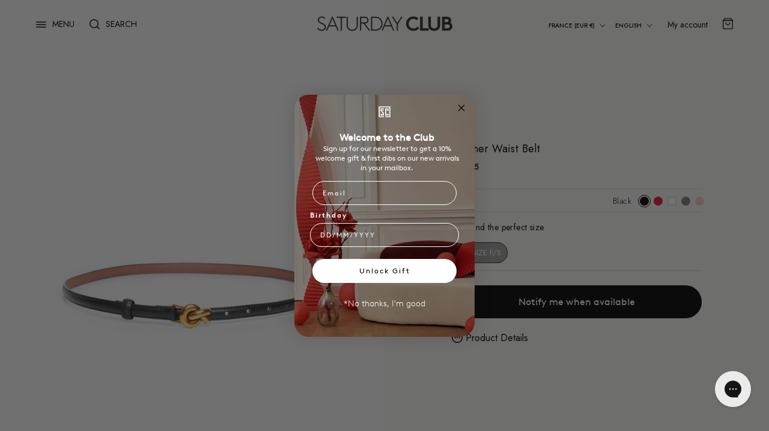

--- FILE ---
content_type: text/html; charset=utf-8
request_url: https://int.saturdayclub.com/en-fr/products/leather-waist-belt
body_size: 43657
content:
<!doctype html>

<html class="no-js" lang="en">
  <head>

    <!-- Google Tag Manager -->
<script>(function(w,d,s,l,i){w[l]=w[l]||[];w[l].push({'gtm.start':
new Date().getTime(),event:'gtm.js'});var f=d.getElementsByTagName(s)[0],
j=d.createElement(s),dl=l!='dataLayer'?'&l='+l:'';j.async=true;j.src=
'https://www.googletagmanager.com/gtm.js?id='+i+dl;f.parentNode.insertBefore(j,f);
})(window,document,'script','dataLayer','GTM-57VG3887');</script>
<!-- End Google Tag Manager -->
    
    <meta charset="utf-8"> 
    <meta http-equiv="X-UA-Compatible" content="IE=edge,chrome=1">
    <meta name="viewport" content="width=device-width, initial-scale=1.0, height=device-height, minimum-scale=1.0, maximum-scale=1.0">
    <meta name="theme-color" content="">

    <title>
      Leather Waist Belt &ndash; SaturdayClub International
    </title><meta name="description" content="- Knot detail- Gold-toned hardware100% genuine leather"><link rel="canonical" href="https://int.saturdayclub.com/en-fr/products/leather-waist-belt"><link rel="shortcut icon" href="//int.saturdayclub.com/cdn/shop/files/favicon_96x.png?v=1685412348" type="image/png"><meta property="og:type" content="product">
  <meta property="og:title" content="Leather Waist Belt"><meta property="og:image" content="http://int.saturdayclub.com/cdn/shop/files/A23522a-1.jpg?v=1746524885">
    <meta property="og:image:secure_url" content="https://int.saturdayclub.com/cdn/shop/files/A23522a-1.jpg?v=1746524885">
    <meta property="og:image:width" content="2340">
    <meta property="og:image:height" content="3000"><meta property="product:price:amount" content="18,95">
  <meta property="product:price:currency" content="EUR"><meta property="og:description" content="- Knot detail- Gold-toned hardware100% genuine leather"><meta property="og:url" content="https://int.saturdayclub.com/en-fr/products/leather-waist-belt">
<meta property="og:site_name" content="SaturdayClub International"><meta name="twitter:card" content="summary"><meta name="twitter:title" content="Leather Waist Belt">
  <meta name="twitter:description" content="- Knot detail- Gold-toned hardware100% genuine leather 
">
  <meta name="twitter:image" content="https://int.saturdayclub.com/cdn/shop/files/A23522a-1_600x600_crop_center.jpg?v=1746524885">
    <style>
  @font-face {
  font-family: Montserrat;
  font-weight: 500;
  font-style: normal;
  font-display: fallback;
  src: url("//int.saturdayclub.com/cdn/fonts/montserrat/montserrat_n5.07ef3781d9c78c8b93c98419da7ad4fbeebb6635.woff2") format("woff2"),
       url("//int.saturdayclub.com/cdn/fonts/montserrat/montserrat_n5.adf9b4bd8b0e4f55a0b203cdd84512667e0d5e4d.woff") format("woff");
}

  @font-face {
  font-family: "Nunito Sans";
  font-weight: 400;
  font-style: normal;
  font-display: fallback;
  src: url("//int.saturdayclub.com/cdn/fonts/nunito_sans/nunitosans_n4.0276fe080df0ca4e6a22d9cb55aed3ed5ba6b1da.woff2") format("woff2"),
       url("//int.saturdayclub.com/cdn/fonts/nunito_sans/nunitosans_n4.b4964bee2f5e7fd9c3826447e73afe2baad607b7.woff") format("woff");
}


  @font-face {
  font-family: "Nunito Sans";
  font-weight: 700;
  font-style: normal;
  font-display: fallback;
  src: url("//int.saturdayclub.com/cdn/fonts/nunito_sans/nunitosans_n7.25d963ed46da26098ebeab731e90d8802d989fa5.woff2") format("woff2"),
       url("//int.saturdayclub.com/cdn/fonts/nunito_sans/nunitosans_n7.d32e3219b3d2ec82285d3027bd673efc61a996c8.woff") format("woff");
}

  @font-face {
  font-family: "Nunito Sans";
  font-weight: 400;
  font-style: italic;
  font-display: fallback;
  src: url("//int.saturdayclub.com/cdn/fonts/nunito_sans/nunitosans_i4.6e408730afac1484cf297c30b0e67c86d17fc586.woff2") format("woff2"),
       url("//int.saturdayclub.com/cdn/fonts/nunito_sans/nunitosans_i4.c9b6dcbfa43622b39a5990002775a8381942ae38.woff") format("woff");
}

  @font-face {
  font-family: "Nunito Sans";
  font-weight: 700;
  font-style: italic;
  font-display: fallback;
  src: url("//int.saturdayclub.com/cdn/fonts/nunito_sans/nunitosans_i7.8c1124729eec046a321e2424b2acf328c2c12139.woff2") format("woff2"),
       url("//int.saturdayclub.com/cdn/fonts/nunito_sans/nunitosans_i7.af4cda04357273e0996d21184432bcb14651a64d.woff") format("woff");
}


  :root {
    --heading-font-family : 'Jost';
    --heading-font-weight : 500;
    --heading-font-style  : normal;

    --text-font-family : 'Jost';
    --text-font-weight : 400;
    --text-font-style  : normal;

    --base-text-font-size   : 16px;
    --default-text-font-size: 14px;--background          : #ffffff;
    --background-rgb      : 255, 255, 255;
    --light-background    : #ffffff;
    --light-background-rgb: 255, 255, 255;
    --heading-color       : #000000;
    --text-color          : #2d2b29;
    --text-color-rgb      : 45, 43, 41;
    --text-color-light    : #000000;
    --text-color-light-rgb: 0, 0, 0;
    --link-color          : #000000;
    --link-color-rgb      : 0, 0, 0;
    --border-color        : #e0dfdf;
    --border-color-rgb    : 224, 223, 223;

    --button-background    : #000000;
    --button-background-rgb: 0, 0, 0;
    --button-text-color    : #ffffff;

    --header-background       : #ffffff;
    --header-heading-color    : #000000;
    --header-light-text-color : #000000;
    --header-border-color     : #d9d9d9;

    --footer-background    : #101010;
    --footer-text-color    : #ffffff;
    --footer-heading-color : #ffffff;
    --footer-border-color  : #343434;

    --navigation-background      : #ffffff;
    --navigation-background-rgb  : 255, 255, 255;
    --navigation-text-color      : #000000;
    --navigation-text-color-light: rgba(0, 0, 0, 0.5);
    --navigation-border-color    : rgba(0, 0, 0, 0.25);

    --newsletter-popup-background     : #1c1b1b;
    --newsletter-popup-text-color     : #ffffff;
    --newsletter-popup-text-color-rgb : 255, 255, 255;

    --secondary-elements-background       : #000000;
    --secondary-elements-background-rgb   : 0, 0, 0;
    --secondary-elements-text-color       : #ffffff;
    --secondary-elements-text-color-light : rgba(255, 255, 255, 0.5);
    --secondary-elements-border-color     : rgba(255, 255, 255, 0.25);

    --product-sale-price-color    : #f94c43;
    --product-sale-price-color-rgb: 249, 76, 67;
    --product-star-rating: #f6a429;

    /* Shopify related variables */
    --payment-terms-background-color: #ffffff;

    /* Products */

    --horizontal-spacing-four-products-per-row: 20px;
        --horizontal-spacing-two-products-per-row : 20px;

    --vertical-spacing-four-products-per-row: 40px;
        --vertical-spacing-two-products-per-row : 50px;

    /* Animation */
    --drawer-transition-timing: cubic-bezier(0.645, 0.045, 0.355, 1);
    --header-base-height: 80px; /* We set a default for browsers that do not support CSS variables */

    /* Cursors */
    --cursor-zoom-in-svg    : url(//int.saturdayclub.com/cdn/shop/t/6/assets/cursor-zoom-in.svg?v=100326362725928540331691684781);
    --cursor-zoom-in-2x-svg : url(//int.saturdayclub.com/cdn/shop/t/6/assets/cursor-zoom-in-2x.svg?v=71919207650934979201691684781);
  }
</style>

<script>
  // IE11 does not have support for CSS variables, so we have to polyfill them
  if (!(((window || {}).CSS || {}).supports && window.CSS.supports('(--a: 0)'))) {
    const script = document.createElement('script');
    script.type = 'text/javascript';
    script.src = 'https://cdn.jsdelivr.net/npm/css-vars-ponyfill@2';
    script.onload = function() {
      cssVars({});
    };

    document.getElementsByTagName('head')[0].appendChild(script);
  }
</script>

    <script>window.performance && window.performance.mark && window.performance.mark('shopify.content_for_header.start');</script><meta id="shopify-digital-wallet" name="shopify-digital-wallet" content="/76038373659/digital_wallets/dialog">
<meta name="shopify-checkout-api-token" content="c817db3fab9197e6d4f292420b8991f6">
<meta id="in-context-paypal-metadata" data-shop-id="76038373659" data-venmo-supported="false" data-environment="production" data-locale="en_US" data-paypal-v4="true" data-currency="EUR">
<link rel="alternate" hreflang="x-default" href="https://int.saturdayclub.com/products/leather-waist-belt">
<link rel="alternate" hreflang="ko-KR" href="https://int.saturdayclub.com/ko-kr/products/leather-waist-belt">
<link rel="alternate" hreflang="en-KR" href="https://int.saturdayclub.com/en-kr/products/leather-waist-belt">
<link rel="alternate" hreflang="en-FR" href="https://int.saturdayclub.com/en-fr/products/leather-waist-belt">
<link rel="alternate" hreflang="fr-FR" href="https://int.saturdayclub.com/fr-fr/products/leather-waist-belt">
<link rel="alternate" hreflang="en-DE" href="https://int.saturdayclub.com/en-de/products/leather-waist-belt">
<link rel="alternate" hreflang="de-DE" href="https://int.saturdayclub.com/de-de/products/leather-waist-belt">
<link rel="alternate" hreflang="en-IT" href="https://int.saturdayclub.com/en-it/products/leather-waist-belt">
<link rel="alternate" hreflang="it-IT" href="https://int.saturdayclub.com/it-it/products/leather-waist-belt">
<link rel="alternate" hreflang="en-ES" href="https://int.saturdayclub.com/en-es/products/leather-waist-belt">
<link rel="alternate" hreflang="es-ES" href="https://int.saturdayclub.com/es-es/products/leather-waist-belt">
<link rel="alternate" hreflang="en-GB" href="https://int.saturdayclub.com/en-gb/products/leather-waist-belt">
<link rel="alternate" hreflang="en-VN" href="https://int.saturdayclub.com/en-vn/products/leather-waist-belt">
<link rel="alternate" hreflang="vi-VN" href="https://int.saturdayclub.com/vi-vn/products/leather-waist-belt">
<link rel="alternate" hreflang="en-PH" href="https://int.saturdayclub.com/en-ph/products/leather-waist-belt">
<link rel="alternate" hreflang="en-TW" href="https://int.saturdayclub.com/en-tw/products/leather-waist-belt">
<link rel="alternate" hreflang="zh-Hant-TW" href="https://int.saturdayclub.com/zh-tw/products/leather-waist-belt">
<link rel="alternate" hreflang="en-JP" href="https://int.saturdayclub.com/en-jp/products/leather-waist-belt">
<link rel="alternate" hreflang="ja-JP" href="https://int.saturdayclub.com/ja-jp/products/leather-waist-belt">
<link rel="alternate" hreflang="en-AE" href="https://int.saturdayclub.com/en-ae/products/leather-waist-belt">
<link rel="alternate" hreflang="ar-AE" href="https://int.saturdayclub.com/ar-ae/products/leather-waist-belt">
<link rel="alternate" hreflang="en-NZ" href="https://int.saturdayclub.com/en-nz/products/leather-waist-belt">
<link rel="alternate" hreflang="en-AU" href="https://int.saturdayclub.com/en-au/products/leather-waist-belt">
<link rel="alternate" hreflang="en-CA" href="https://int.saturdayclub.com/en-ca/products/leather-waist-belt">
<link rel="alternate" hreflang="fr-CA" href="https://int.saturdayclub.com/fr-ca/products/leather-waist-belt">
<link rel="alternate" hreflang="en-MX" href="https://int.saturdayclub.com/en-mx/products/leather-waist-belt">
<link rel="alternate" hreflang="es-MX" href="https://int.saturdayclub.com/es-mx/products/leather-waist-belt">
<link rel="alternate" hreflang="en-BN" href="https://int.saturdayclub.com/en-bn/products/leather-waist-belt">
<link rel="alternate" hreflang="ms-BN" href="https://int.saturdayclub.com/ms-bn/products/leather-waist-belt">
<link rel="alternate" hreflang="en-CH" href="https://int.saturdayclub.com/en-ch/products/leather-waist-belt">
<link rel="alternate" hreflang="de-CH" href="https://int.saturdayclub.com/de-ch/products/leather-waist-belt">
<link rel="alternate" hreflang="en-ID" href="https://int.saturdayclub.com/en-id/products/leather-waist-belt">
<link rel="alternate" hreflang="id-ID" href="https://int.saturdayclub.com/id-id/products/leather-waist-belt">
<link rel="alternate" hreflang="en-TH" href="https://int.saturdayclub.com/en-th/products/leather-waist-belt">
<link rel="alternate" hreflang="th-TH" href="https://int.saturdayclub.com/th-th/products/leather-waist-belt">
<link rel="alternate" hreflang="en-US" href="https://int.saturdayclub.com/products/leather-waist-belt">
<link rel="alternate" type="application/json+oembed" href="https://int.saturdayclub.com/en-fr/products/leather-waist-belt.oembed">
<script async="async" src="/checkouts/internal/preloads.js?locale=en-FR"></script>
<link rel="preconnect" href="https://shop.app" crossorigin="anonymous">
<script async="async" src="https://shop.app/checkouts/internal/preloads.js?locale=en-FR&shop_id=76038373659" crossorigin="anonymous"></script>
<script id="apple-pay-shop-capabilities" type="application/json">{"shopId":76038373659,"countryCode":"SG","currencyCode":"EUR","merchantCapabilities":["supports3DS"],"merchantId":"gid:\/\/shopify\/Shop\/76038373659","merchantName":"SaturdayClub International","requiredBillingContactFields":["postalAddress","email","phone"],"requiredShippingContactFields":["postalAddress","email","phone"],"shippingType":"shipping","supportedNetworks":["visa","masterCard"],"total":{"type":"pending","label":"SaturdayClub International","amount":"1.00"},"shopifyPaymentsEnabled":true,"supportsSubscriptions":true}</script>
<script id="shopify-features" type="application/json">{"accessToken":"c817db3fab9197e6d4f292420b8991f6","betas":["rich-media-storefront-analytics"],"domain":"int.saturdayclub.com","predictiveSearch":true,"shopId":76038373659,"locale":"en"}</script>
<script>var Shopify = Shopify || {};
Shopify.shop = "intsaturdayclub.myshopify.com";
Shopify.locale = "en";
Shopify.currency = {"active":"EUR","rate":"0.87046494"};
Shopify.country = "FR";
Shopify.theme = {"name":"VERZ-FOC-NEW-09\/AUG\/23","id":156549284123,"schema_name":"Prestige","schema_version":"6.0.0","theme_store_id":null,"role":"main"};
Shopify.theme.handle = "null";
Shopify.theme.style = {"id":null,"handle":null};
Shopify.cdnHost = "int.saturdayclub.com/cdn";
Shopify.routes = Shopify.routes || {};
Shopify.routes.root = "/en-fr/";</script>
<script type="module">!function(o){(o.Shopify=o.Shopify||{}).modules=!0}(window);</script>
<script>!function(o){function n(){var o=[];function n(){o.push(Array.prototype.slice.apply(arguments))}return n.q=o,n}var t=o.Shopify=o.Shopify||{};t.loadFeatures=n(),t.autoloadFeatures=n()}(window);</script>
<script>
  window.ShopifyPay = window.ShopifyPay || {};
  window.ShopifyPay.apiHost = "shop.app\/pay";
  window.ShopifyPay.redirectState = null;
</script>
<script id="shop-js-analytics" type="application/json">{"pageType":"product"}</script>
<script defer="defer" async type="module" src="//int.saturdayclub.com/cdn/shopifycloud/shop-js/modules/v2/client.init-shop-cart-sync_BdyHc3Nr.en.esm.js"></script>
<script defer="defer" async type="module" src="//int.saturdayclub.com/cdn/shopifycloud/shop-js/modules/v2/chunk.common_Daul8nwZ.esm.js"></script>
<script type="module">
  await import("//int.saturdayclub.com/cdn/shopifycloud/shop-js/modules/v2/client.init-shop-cart-sync_BdyHc3Nr.en.esm.js");
await import("//int.saturdayclub.com/cdn/shopifycloud/shop-js/modules/v2/chunk.common_Daul8nwZ.esm.js");

  window.Shopify.SignInWithShop?.initShopCartSync?.({"fedCMEnabled":true,"windoidEnabled":true});

</script>
<script>
  window.Shopify = window.Shopify || {};
  if (!window.Shopify.featureAssets) window.Shopify.featureAssets = {};
  window.Shopify.featureAssets['shop-js'] = {"shop-cart-sync":["modules/v2/client.shop-cart-sync_QYOiDySF.en.esm.js","modules/v2/chunk.common_Daul8nwZ.esm.js"],"init-fed-cm":["modules/v2/client.init-fed-cm_DchLp9rc.en.esm.js","modules/v2/chunk.common_Daul8nwZ.esm.js"],"shop-button":["modules/v2/client.shop-button_OV7bAJc5.en.esm.js","modules/v2/chunk.common_Daul8nwZ.esm.js"],"init-windoid":["modules/v2/client.init-windoid_DwxFKQ8e.en.esm.js","modules/v2/chunk.common_Daul8nwZ.esm.js"],"shop-cash-offers":["modules/v2/client.shop-cash-offers_DWtL6Bq3.en.esm.js","modules/v2/chunk.common_Daul8nwZ.esm.js","modules/v2/chunk.modal_CQq8HTM6.esm.js"],"shop-toast-manager":["modules/v2/client.shop-toast-manager_CX9r1SjA.en.esm.js","modules/v2/chunk.common_Daul8nwZ.esm.js"],"init-shop-email-lookup-coordinator":["modules/v2/client.init-shop-email-lookup-coordinator_UhKnw74l.en.esm.js","modules/v2/chunk.common_Daul8nwZ.esm.js"],"pay-button":["modules/v2/client.pay-button_DzxNnLDY.en.esm.js","modules/v2/chunk.common_Daul8nwZ.esm.js"],"avatar":["modules/v2/client.avatar_BTnouDA3.en.esm.js"],"init-shop-cart-sync":["modules/v2/client.init-shop-cart-sync_BdyHc3Nr.en.esm.js","modules/v2/chunk.common_Daul8nwZ.esm.js"],"shop-login-button":["modules/v2/client.shop-login-button_D8B466_1.en.esm.js","modules/v2/chunk.common_Daul8nwZ.esm.js","modules/v2/chunk.modal_CQq8HTM6.esm.js"],"init-customer-accounts-sign-up":["modules/v2/client.init-customer-accounts-sign-up_C8fpPm4i.en.esm.js","modules/v2/client.shop-login-button_D8B466_1.en.esm.js","modules/v2/chunk.common_Daul8nwZ.esm.js","modules/v2/chunk.modal_CQq8HTM6.esm.js"],"init-shop-for-new-customer-accounts":["modules/v2/client.init-shop-for-new-customer-accounts_CVTO0Ztu.en.esm.js","modules/v2/client.shop-login-button_D8B466_1.en.esm.js","modules/v2/chunk.common_Daul8nwZ.esm.js","modules/v2/chunk.modal_CQq8HTM6.esm.js"],"init-customer-accounts":["modules/v2/client.init-customer-accounts_dRgKMfrE.en.esm.js","modules/v2/client.shop-login-button_D8B466_1.en.esm.js","modules/v2/chunk.common_Daul8nwZ.esm.js","modules/v2/chunk.modal_CQq8HTM6.esm.js"],"shop-follow-button":["modules/v2/client.shop-follow-button_CkZpjEct.en.esm.js","modules/v2/chunk.common_Daul8nwZ.esm.js","modules/v2/chunk.modal_CQq8HTM6.esm.js"],"lead-capture":["modules/v2/client.lead-capture_BntHBhfp.en.esm.js","modules/v2/chunk.common_Daul8nwZ.esm.js","modules/v2/chunk.modal_CQq8HTM6.esm.js"],"checkout-modal":["modules/v2/client.checkout-modal_CfxcYbTm.en.esm.js","modules/v2/chunk.common_Daul8nwZ.esm.js","modules/v2/chunk.modal_CQq8HTM6.esm.js"],"shop-login":["modules/v2/client.shop-login_Da4GZ2H6.en.esm.js","modules/v2/chunk.common_Daul8nwZ.esm.js","modules/v2/chunk.modal_CQq8HTM6.esm.js"],"payment-terms":["modules/v2/client.payment-terms_MV4M3zvL.en.esm.js","modules/v2/chunk.common_Daul8nwZ.esm.js","modules/v2/chunk.modal_CQq8HTM6.esm.js"]};
</script>
<script>(function() {
  var isLoaded = false;
  function asyncLoad() {
    if (isLoaded) return;
    isLoaded = true;
    var urls = ["https:\/\/config.gorgias.chat\/bundle-loader\/01HBW9W65Q0DB6GN2A37D5MDEN?source=shopify1click\u0026shop=intsaturdayclub.myshopify.com","https:\/\/r3-t.trackedlink.net\/ddsbis.js?shop=intsaturdayclub.myshopify.com","https:\/\/creditsyard.com\/js\/integrations\/script.js?shop=intsaturdayclub.myshopify.com","https:\/\/cdn.9gtb.com\/loader.js?g_cvt_id=c2446cf6-59fe-4f17-aca7-44f649a3cd55\u0026shop=intsaturdayclub.myshopify.com"];
    for (var i = 0; i < urls.length; i++) {
      var s = document.createElement('script');
      s.type = 'text/javascript';
      s.async = true;
      s.src = urls[i];
      var x = document.getElementsByTagName('script')[0];
      x.parentNode.insertBefore(s, x);
    }
  };
  if(window.attachEvent) {
    window.attachEvent('onload', asyncLoad);
  } else {
    window.addEventListener('load', asyncLoad, false);
  }
})();</script>
<script id="__st">var __st={"a":76038373659,"offset":28800,"reqid":"c8ac7490-ee73-478b-8d4b-87dc18904440-1768986327","pageurl":"int.saturdayclub.com\/en-fr\/products\/leather-waist-belt","u":"03d38335c7a1","p":"product","rtyp":"product","rid":9158690406683};</script>
<script>window.ShopifyPaypalV4VisibilityTracking = true;</script>
<script id="captcha-bootstrap">!function(){'use strict';const t='contact',e='account',n='new_comment',o=[[t,t],['blogs',n],['comments',n],[t,'customer']],c=[[e,'customer_login'],[e,'guest_login'],[e,'recover_customer_password'],[e,'create_customer']],r=t=>t.map((([t,e])=>`form[action*='/${t}']:not([data-nocaptcha='true']) input[name='form_type'][value='${e}']`)).join(','),a=t=>()=>t?[...document.querySelectorAll(t)].map((t=>t.form)):[];function s(){const t=[...o],e=r(t);return a(e)}const i='password',u='form_key',d=['recaptcha-v3-token','g-recaptcha-response','h-captcha-response',i],f=()=>{try{return window.sessionStorage}catch{return}},m='__shopify_v',_=t=>t.elements[u];function p(t,e,n=!1){try{const o=window.sessionStorage,c=JSON.parse(o.getItem(e)),{data:r}=function(t){const{data:e,action:n}=t;return t[m]||n?{data:e,action:n}:{data:t,action:n}}(c);for(const[e,n]of Object.entries(r))t.elements[e]&&(t.elements[e].value=n);n&&o.removeItem(e)}catch(o){console.error('form repopulation failed',{error:o})}}const l='form_type',E='cptcha';function T(t){t.dataset[E]=!0}const w=window,h=w.document,L='Shopify',v='ce_forms',y='captcha';let A=!1;((t,e)=>{const n=(g='f06e6c50-85a8-45c8-87d0-21a2b65856fe',I='https://cdn.shopify.com/shopifycloud/storefront-forms-hcaptcha/ce_storefront_forms_captcha_hcaptcha.v1.5.2.iife.js',D={infoText:'Protected by hCaptcha',privacyText:'Privacy',termsText:'Terms'},(t,e,n)=>{const o=w[L][v],c=o.bindForm;if(c)return c(t,g,e,D).then(n);var r;o.q.push([[t,g,e,D],n]),r=I,A||(h.body.append(Object.assign(h.createElement('script'),{id:'captcha-provider',async:!0,src:r})),A=!0)});var g,I,D;w[L]=w[L]||{},w[L][v]=w[L][v]||{},w[L][v].q=[],w[L][y]=w[L][y]||{},w[L][y].protect=function(t,e){n(t,void 0,e),T(t)},Object.freeze(w[L][y]),function(t,e,n,w,h,L){const[v,y,A,g]=function(t,e,n){const i=e?o:[],u=t?c:[],d=[...i,...u],f=r(d),m=r(i),_=r(d.filter((([t,e])=>n.includes(e))));return[a(f),a(m),a(_),s()]}(w,h,L),I=t=>{const e=t.target;return e instanceof HTMLFormElement?e:e&&e.form},D=t=>v().includes(t);t.addEventListener('submit',(t=>{const e=I(t);if(!e)return;const n=D(e)&&!e.dataset.hcaptchaBound&&!e.dataset.recaptchaBound,o=_(e),c=g().includes(e)&&(!o||!o.value);(n||c)&&t.preventDefault(),c&&!n&&(function(t){try{if(!f())return;!function(t){const e=f();if(!e)return;const n=_(t);if(!n)return;const o=n.value;o&&e.removeItem(o)}(t);const e=Array.from(Array(32),(()=>Math.random().toString(36)[2])).join('');!function(t,e){_(t)||t.append(Object.assign(document.createElement('input'),{type:'hidden',name:u})),t.elements[u].value=e}(t,e),function(t,e){const n=f();if(!n)return;const o=[...t.querySelectorAll(`input[type='${i}']`)].map((({name:t})=>t)),c=[...d,...o],r={};for(const[a,s]of new FormData(t).entries())c.includes(a)||(r[a]=s);n.setItem(e,JSON.stringify({[m]:1,action:t.action,data:r}))}(t,e)}catch(e){console.error('failed to persist form',e)}}(e),e.submit())}));const S=(t,e)=>{t&&!t.dataset[E]&&(n(t,e.some((e=>e===t))),T(t))};for(const o of['focusin','change'])t.addEventListener(o,(t=>{const e=I(t);D(e)&&S(e,y())}));const B=e.get('form_key'),M=e.get(l),P=B&&M;t.addEventListener('DOMContentLoaded',(()=>{const t=y();if(P)for(const e of t)e.elements[l].value===M&&p(e,B);[...new Set([...A(),...v().filter((t=>'true'===t.dataset.shopifyCaptcha))])].forEach((e=>S(e,t)))}))}(h,new URLSearchParams(w.location.search),n,t,e,['guest_login'])})(!0,!0)}();</script>
<script integrity="sha256-4kQ18oKyAcykRKYeNunJcIwy7WH5gtpwJnB7kiuLZ1E=" data-source-attribution="shopify.loadfeatures" defer="defer" src="//int.saturdayclub.com/cdn/shopifycloud/storefront/assets/storefront/load_feature-a0a9edcb.js" crossorigin="anonymous"></script>
<script crossorigin="anonymous" defer="defer" src="//int.saturdayclub.com/cdn/shopifycloud/storefront/assets/shopify_pay/storefront-65b4c6d7.js?v=20250812"></script>
<script data-source-attribution="shopify.dynamic_checkout.dynamic.init">var Shopify=Shopify||{};Shopify.PaymentButton=Shopify.PaymentButton||{isStorefrontPortableWallets:!0,init:function(){window.Shopify.PaymentButton.init=function(){};var t=document.createElement("script");t.src="https://int.saturdayclub.com/cdn/shopifycloud/portable-wallets/latest/portable-wallets.en.js",t.type="module",document.head.appendChild(t)}};
</script>
<script data-source-attribution="shopify.dynamic_checkout.buyer_consent">
  function portableWalletsHideBuyerConsent(e){var t=document.getElementById("shopify-buyer-consent"),n=document.getElementById("shopify-subscription-policy-button");t&&n&&(t.classList.add("hidden"),t.setAttribute("aria-hidden","true"),n.removeEventListener("click",e))}function portableWalletsShowBuyerConsent(e){var t=document.getElementById("shopify-buyer-consent"),n=document.getElementById("shopify-subscription-policy-button");t&&n&&(t.classList.remove("hidden"),t.removeAttribute("aria-hidden"),n.addEventListener("click",e))}window.Shopify?.PaymentButton&&(window.Shopify.PaymentButton.hideBuyerConsent=portableWalletsHideBuyerConsent,window.Shopify.PaymentButton.showBuyerConsent=portableWalletsShowBuyerConsent);
</script>
<script data-source-attribution="shopify.dynamic_checkout.cart.bootstrap">document.addEventListener("DOMContentLoaded",(function(){function t(){return document.querySelector("shopify-accelerated-checkout-cart, shopify-accelerated-checkout")}if(t())Shopify.PaymentButton.init();else{new MutationObserver((function(e,n){t()&&(Shopify.PaymentButton.init(),n.disconnect())})).observe(document.body,{childList:!0,subtree:!0})}}));
</script>
<script id='scb4127' type='text/javascript' async='' src='https://int.saturdayclub.com/cdn/shopifycloud/privacy-banner/storefront-banner.js'></script><link id="shopify-accelerated-checkout-styles" rel="stylesheet" media="screen" href="https://int.saturdayclub.com/cdn/shopifycloud/portable-wallets/latest/accelerated-checkout-backwards-compat.css" crossorigin="anonymous">
<style id="shopify-accelerated-checkout-cart">
        #shopify-buyer-consent {
  margin-top: 1em;
  display: inline-block;
  width: 100%;
}

#shopify-buyer-consent.hidden {
  display: none;
}

#shopify-subscription-policy-button {
  background: none;
  border: none;
  padding: 0;
  text-decoration: underline;
  font-size: inherit;
  cursor: pointer;
}

#shopify-subscription-policy-button::before {
  box-shadow: none;
}

      </style>

<script>window.performance && window.performance.mark && window.performance.mark('shopify.content_for_header.end');</script>

    <link rel="stylesheet" href="//int.saturdayclub.com/cdn/shop/t/6/assets/theme.css?v=145152743380930923781768790089">
    <link rel="stylesheet" href="//int.saturdayclub.com/cdn/shop/t/6/assets/style.css?v=183683344848346151111750300935">

    <script>// This allows to expose several variables to the global scope, to be used in scripts
      window.theme = {
        pageType: "product",
        moneyFormat: "€{{amount_with_comma_separator}}",
        moneyWithCurrencyFormat: "€{{amount_with_comma_separator}} EUR",
        currencyCodeEnabled: false,
        productImageSize: "tall",
        searchMode: "product",
        showPageTransition: false,
        showElementStaggering: true,
        showImageZooming: true
      };

      window.routes = {
        rootUrl: "\/en-fr",
        rootUrlWithoutSlash: "\/en-fr",
        cartUrl: "\/en-fr\/cart",
        cartAddUrl: "\/en-fr\/cart\/add",
        cartChangeUrl: "\/en-fr\/cart\/change",
        searchUrl: "\/en-fr\/search",
        productRecommendationsUrl: "\/en-fr\/recommendations\/products"
      };

      window.languages = {
        cartAddNote: "Add Order Note",
        cartEditNote: "Edit Order Note",
        productImageLoadingError: "This image could not be loaded. Please try to reload the page.",
        productFormAddToCart: "ADD TO SHOPPING BAG",
        productFormUnavailable: "Unavailable",
        productFormSoldOut: "Sold Out",
        shippingEstimatorOneResult: "1 option available:",
        shippingEstimatorMoreResults: "{{count}} options available:",
        shippingEstimatorNoResults: "No shipping could be found"
      };

      window.lazySizesConfig = {
        loadHidden: false,
        hFac: 0.5,
        expFactor: 2,
        ricTimeout: 150,
        lazyClass: 'Image--lazyLoad',
        loadingClass: 'Image--lazyLoading',
        loadedClass: 'Image--lazyLoaded'
      };

      document.documentElement.className = document.documentElement.className.replace('no-js', 'js');
      document.documentElement.style.setProperty('--window-height', window.innerHeight + 'px');

      // Code by Ruby - Convx - to remove the blank on the bottom of every page
      window.addEventListener("resize", () => {
        document.documentElement.classList.add("no-padding-bottom");
      });

      // We do a quick detection of some features (we could use Modernizr but for so little...)
      (function() {
        document.documentElement.className += ((window.CSS && window.CSS.supports('(position: sticky) or (position: -webkit-sticky)')) ? ' supports-sticky' : ' no-supports-sticky');
        document.documentElement.className += (window.matchMedia('(-moz-touch-enabled: 1), (hover: none)')).matches ? ' no-supports-hover' : ' supports-hover';
      }());

      
    </script>

    <script src="//int.saturdayclub.com/cdn/shop/t/6/assets/lazysizes.min.js?v=174358363404432586981691684781" async></script><script src="//int.saturdayclub.com/cdn/shop/t/6/assets/libs.min.js?v=26178543184394469741691684781" defer></script>
    <script src="//int.saturdayclub.com/cdn/shop/t/6/assets/theme.js?v=162838942124750714911766140314" defer></script>
    
    
<script src="//int.saturdayclub.com/cdn/shop/t/6/assets/gift-card-recipient.js?v=43160380964666566341766140313" defer></script>
    
    <script src="//int.saturdayclub.com/cdn/shop/t/6/assets/custom.js?v=108971223742366772981763112960" defer></script>

    <script>
      (function () {
        window.onpageshow = function() {
          if (window.theme.showPageTransition) {
            var pageTransition = document.querySelector('.PageTransition');

            if (pageTransition) {
              pageTransition.style.visibility = 'visible';
              pageTransition.style.opacity = '0';
            }
          }

          // When the page is loaded from the cache, we have to reload the cart content
          document.documentElement.dispatchEvent(new CustomEvent('cart:refresh', {
            bubbles: true
          }));
        };
      })();
    </script>

    
  <script type="application/ld+json">
  {
    "@context": "http://schema.org",
    "@type": "Product",
    "offers": [{
          "@type": "Offer",
          "name": "black \/ free size (f\/s)",
          "availability":"https://schema.org/OutOfStock",
          "price": 18.95,
          "priceCurrency": "EUR",
          "priceValidUntil": "2026-01-31","sku": "A235220107","url": "/en-fr/products/leather-waist-belt?variant=48609237336347"
        },
{
          "@type": "Offer",
          "name": "red \/ free size (f\/s)",
          "availability":"https://schema.org/OutOfStock",
          "price": 18.95,
          "priceCurrency": "EUR",
          "priceValidUntil": "2026-01-31","sku": "A235220307","url": "/en-fr/products/leather-waist-belt?variant=48609237369115"
        },
{
          "@type": "Offer",
          "name": "white \/ free size (f\/s)",
          "availability":"https://schema.org/OutOfStock",
          "price": 18.95,
          "priceCurrency": "EUR",
          "priceValidUntil": "2026-01-31","sku": "A235220207","url": "/en-fr/products/leather-waist-belt?variant=49282890858779"
        },
{
          "@type": "Offer",
          "name": "gray \/ free size (f\/s)",
          "availability":"https://schema.org/OutOfStock",
          "price": 18.95,
          "priceCurrency": "EUR",
          "priceValidUntil": "2026-01-31","sku": "A235220407","url": "/en-fr/products/leather-waist-belt?variant=49282890891547"
        },
{
          "@type": "Offer",
          "name": "pink \/ free size (f\/s)",
          "availability":"https://schema.org/OutOfStock",
          "price": 18.95,
          "priceCurrency": "EUR",
          "priceValidUntil": "2026-01-31","sku": "A235220507","url": "/en-fr/products/leather-waist-belt?variant=49282890924315"
        }
],
    "brand": {
      "name": "SaturdayClub"
    },
    "name": "Leather Waist Belt",
    "description": "- Knot detail- Gold-toned hardware100% genuine leather \n",
    "category": "",
    "url": "/en-fr/products/leather-waist-belt",
    "sku": "A235220107",
    "image": {
      "@type": "ImageObject",
      "url": "https://int.saturdayclub.com/cdn/shop/files/A23522a-1_1024x.jpg?v=1746524885",
      "image": "https://int.saturdayclub.com/cdn/shop/files/A23522a-1_1024x.jpg?v=1746524885",
      "name": "black",
      "width": "1024",
      "height": "1024"
    }
  }
  </script>



  <script type="application/ld+json">
  {
    "@context": "http://schema.org",
    "@type": "BreadcrumbList",
  "itemListElement": [{
      "@type": "ListItem",
      "position": 1,
      "name": "Home",
      "item": "https://int.saturdayclub.com"
    },{
          "@type": "ListItem",
          "position": 2,
          "name": "Leather Waist Belt",
          "item": "https://int.saturdayclub.com/en-fr/products/leather-waist-belt"
        }]
  }
  </script>

  
  
  


<script>
	window.StoreCreditInit = {
		shop: 'intsaturdayclub.myshopify.com',
		cashback_widget_status: 0
	}
</script>




<!-- BEGIN app block: shopify://apps/langshop/blocks/sdk/84899e01-2b29-42af-99d6-46d16daa2111 --><!-- BEGIN app snippet: config --><script type="text/javascript">
    /** Workaround for backward compatibility with old versions of localized themes */
    if (window.LangShopConfig && window.LangShopConfig.themeDynamics && window.LangShopConfig.themeDynamics.length) {
        themeDynamics = window.LangShopConfig.themeDynamics;
    } else {
        themeDynamics = [];
    }

    window.LangShopConfig = {
    "currentLanguage": "en",
    "currentCurrency": "eur",
    "currentCountry": "FR",
    "shopifyLocales": [{"code":"en","name":"English","endonym_name":"English","rootUrl":"\/en-fr"},{"code":"fr","name":"French","endonym_name":"français","rootUrl":"\/fr-fr"}    ],
    "shopifyCountries": [{"code":"AU","name":"Australia", "currency":"AUD"},{"code":"BN","name":"Brunei", "currency":"BND"},{"code":"CA","name":"Canada", "currency":"CAD"},{"code":"FR","name":"France", "currency":"EUR"},{"code":"DE","name":"Germany", "currency":"EUR"},{"code":"ID","name":"Indonesia", "currency":"IDR"},{"code":"IT","name":"Italy", "currency":"EUR"},{"code":"JP","name":"Japan", "currency":"JPY"},{"code":"MX","name":"Mexico", "currency":"USD"},{"code":"NZ","name":"New Zealand", "currency":"NZD"},{"code":"PH","name":"Philippines", "currency":"PHP"},{"code":"KR","name":"South Korea", "currency":"KRW"},{"code":"ES","name":"Spain", "currency":"EUR"},{"code":"CH","name":"Switzerland", "currency":"CHF"},{"code":"TW","name":"Taiwan", "currency":"TWD"},{"code":"TH","name":"Thailand", "currency":"THB"},{"code":"AE","name":"United Arab Emirates", "currency":"AED"},{"code":"GB","name":"United Kingdom", "currency":"GBP"},{"code":"US","name":"United States", "currency":"USD"},{"code":"VN","name":"Vietnam", "currency":"VND"}    ],
    "shopifyCurrencies": ["AED","AUD","BND","CAD","CHF","EUR","GBP","IDR","JPY","KRW","NZD","PHP","THB","TWD","USD","VND"],
    "originalLanguage": {"code":"en","alias":null,"title":"English","icon":null,"published":true,"active":false},
    "targetLanguages": [{"code":"ar","alias":null,"title":"Arabic","icon":null,"published":true,"active":true},{"code":"de","alias":null,"title":"German","icon":null,"published":true,"active":true},{"code":"es","alias":null,"title":"Spanish","icon":null,"published":true,"active":true},{"code":"fr","alias":null,"title":"French","icon":null,"published":true,"active":true},{"code":"id","alias":null,"title":"Indonesian","icon":null,"published":true,"active":true},{"code":"it","alias":null,"title":"Italian","icon":null,"published":true,"active":true},{"code":"ja","alias":null,"title":"Japanese","icon":null,"published":true,"active":true},{"code":"ko","alias":null,"title":"Korean","icon":null,"published":true,"active":true},{"code":"ms","alias":null,"title":"Malay","icon":null,"published":true,"active":true},{"code":"th","alias":null,"title":"Thai","icon":null,"published":true,"active":true},{"code":"vi","alias":null,"title":"Vietnamese","icon":null,"published":true,"active":true},{"code":"zh-TW","alias":null,"title":"Chinese (Taiwan)","icon":null,"published":true,"active":true}],
    "languagesSwitchers": {"languageCurrency":{"status":"disabled","desktop":{"isActive":true,"generalCustomize":{"template":0,"displayed":"language-currency","language":"name","languageFlag":true,"currency":"code","currencyFlag":true,"switcher":"floating","position":"top-left","verticalSliderValue":15,"verticalSliderDimension":"px","horizontalSliderValue":15,"horizontalSliderDimension":"px"},"advancedCustomize":{"switcherStyle":{"flagRounding":0,"flagRoundingDimension":"px","flagPosition":"left","backgroundColor":"#FFFFFF","padding":{"left":16,"top":14,"right":16,"bottom":14},"paddingDimension":"px","fontSize":18,"fontSizeDimension":"px","fontFamily":"inherit","fontColor":"#202223","borderWidth":0,"borderWidthDimension":"px","borderRadius":0,"borderRadiusDimension":"px","borderColor":"#FFFFFF"},"dropDownStyle":{"backgroundColor":"#FFFFFF","padding":{"left":16,"top":12,"right":16,"bottom":12},"paddingDimension":"px","fontSize":18,"fontSizeDimension":"px","fontFamily":"inherit","fontColor":"#202223","borderWidth":0,"borderWidthDimension":"px","borderRadius":0,"borderRadiusDimension":"px","borderColor":"#FFFFFF"},"arrow":{"size":6,"sizeDimension":"px","color":"#1D1D1D"}}},"mobile":{"isActive":true,"sameAsDesktop":false,"generalCustomize":{"template":0,"displayed":"language-currency","language":"name","languageFlag":true,"currency":"code","currencyFlag":true,"switcher":"floating","position":"top-left","verticalSliderValue":15,"verticalSliderDimension":"px","horizontalSliderValue":15,"horizontalSliderDimension":"px"},"advancedCustomize":{"switcherStyle":{"flagRounding":0,"flagRoundingDimension":"px","flagPosition":"left","backgroundColor":"#FFFFFF","padding":{"left":16,"top":14,"right":16,"bottom":14},"paddingDimension":"px","fontSize":18,"fontSizeDimension":"px","fontFamily":"inherit","fontColor":"#202223","borderWidth":0,"borderWidthDimension":"px","borderRadius":0,"borderRadiusDimension":"px","borderColor":"#FFFFFF"},"dropDownStyle":{"backgroundColor":"#FFFFFF","padding":{"left":16,"top":12,"right":16,"bottom":12},"paddingDimension":"px","fontSize":18,"fontSizeDimension":"px","fontFamily":"inherit","fontColor":"#202223","borderWidth":0,"borderWidthDimension":"px","borderRadius":0,"borderRadiusDimension":"px","borderColor":"#FFFFFF"},"arrow":{"size":6,"sizeDimension":"px","color":"#1D1D1D"}}}},"autoDetection":{"status":"disabled","alertType":"popup","popupContainer":{"position":"center","backgroundColor":"#FFFFFF","width":700,"widthDimension":"px","padding":{"left":20,"top":20,"right":20,"bottom":20},"paddingDimension":"px","borderWidth":0,"borderWidthDimension":"px","borderRadius":8,"borderRadiusDimension":"px","borderColor":"#FFFFFF","fontSize":18,"fontSizeDimension":"px","fontFamily":"inherit","fontColor":"#202223"},"bannerContainer":{"position":"top","backgroundColor":"#FFFFFF","width":8,"widthDimension":"px","padding":{"left":20,"top":20,"right":20,"bottom":20},"paddingDimension":"px","borderWidth":0,"borderWidthDimension":"px","borderRadius":8,"borderRadiusDimension":"px","borderColor":"#FFFFFF","fontSize":18,"fontSizeDimension":"px","fontFamily":"inherit","fontColor":"#202223"},"selectorContainer":{"backgroundColor":"#FFFFFF","padding":{"left":8,"top":8,"right":8,"bottom":8},"paddingDimension":"px","borderWidth":0,"borderWidthDimension":"px","borderRadius":8,"borderRadiusDimension":"px","borderColor":"#FFFFFF","fontSize":18,"fontSizeDimension":"px","fontFamily":"inherit","fontColor":"#202223"},"button":{"backgroundColor":"#FFFFFF","padding":{"left":8,"top":8,"right":8,"bottom":8},"paddingDimension":"px","borderWidth":0,"borderWidthDimension":"px","borderRadius":8,"borderRadiusDimension":"px","borderColor":"#FFFFFF","fontSize":18,"fontSizeDimension":"px","fontFamily":"inherit","fontColor":"#202223"},"closeIcon":{"size":16,"sizeDimension":"px","color":"#1D1D1D"}}},
    "defaultCurrency": {"code":"usd","title":"US Dollar","icon":null,"rate":1,"formatWithCurrency":"${{amount}} USD","formatWithoutCurrency":"${{amount}}"},
    "targetCurrencies": [{"code":"hkd","title":"Hong Kong Dollar","icon":null,"rate":7.8268,"formatWithCurrency":"${{amount}} HKD","formatWithoutCurrency":"${{amount}}"}],
    "currenciesSwitchers": [{"id":16504458,"title":null,"type":"dropdown","status":"admin-only","display":"all","position":"bottom-left","offset":"10px","shortTitles":false,"isolateStyles":true,"icons":"rounded","sprite":"flags","defaultStyles":true,"devices":{"mobile":{"visible":true,"minWidth":null,"maxWidth":{"value":480,"dimension":"px"}},"tablet":{"visible":true,"minWidth":{"value":481,"dimension":"px"},"maxWidth":{"value":1023,"dimension":"px"}},"desktop":{"visible":true,"minWidth":{"value":1024,"dimension":"px"},"maxWidth":null}},"styles":{"dropdown":{"activeContainer":{"padding":{"top":{"value":8,"dimension":"px"},"right":{"value":10,"dimension":"px"},"bottom":{"value":8,"dimension":"px"},"left":{"value":10,"dimension":"px"}},"background":"rgba(255,255,255,.95)","borderRadius":{"topLeft":{"value":0,"dimension":"px"},"topRight":{"value":0,"dimension":"px"},"bottomLeft":{"value":0,"dimension":"px"},"bottomRight":{"value":0,"dimension":"px"}},"borderTop":{"color":"rgba(224, 224, 224, 1)","style":"solid","width":{"value":1,"dimension":"px"}},"borderRight":{"color":"rgba(224, 224, 224, 1)","style":"solid","width":{"value":1,"dimension":"px"}},"borderBottom":{"color":"rgba(224, 224, 224, 1)","style":"solid","width":{"value":1,"dimension":"px"}},"borderLeft":{"color":"rgba(224, 224, 224, 1)","style":"solid","width":{"value":1,"dimension":"px"}}},"activeContainerHovered":null,"activeItem":{"fontSize":{"value":13,"dimension":"px"},"fontFamily":"Open Sans","color":"rgba(39, 46, 49, 1)"},"activeItemHovered":null,"activeItemIcon":{"offset":{"value":10,"dimension":"px"},"position":"left"},"dropdownContainer":{"animation":"sliding","background":"rgba(255,255,255,.95)","borderRadius":{"topLeft":{"value":0,"dimension":"px"},"topRight":{"value":0,"dimension":"px"},"bottomLeft":{"value":0,"dimension":"px"},"bottomRight":{"value":0,"dimension":"px"}},"borderTop":{"color":"rgba(224, 224, 224, 1)","style":"solid","width":{"value":1,"dimension":"px"}},"borderRight":{"color":"rgba(224, 224, 224, 1)","style":"solid","width":{"value":1,"dimension":"px"}},"borderBottom":{"color":"rgba(224, 224, 224, 1)","style":"solid","width":{"value":1,"dimension":"px"}},"borderLeft":{"color":"rgba(224, 224, 224, 1)","style":"solid","width":{"value":1,"dimension":"px"}},"padding":{"top":{"value":0,"dimension":"px"},"right":{"value":0,"dimension":"px"},"bottom":{"value":0,"dimension":"px"},"left":{"value":0,"dimension":"px"}}},"dropdownContainerHovered":null,"dropdownItem":{"padding":{"top":{"value":8,"dimension":"px"},"right":{"value":10,"dimension":"px"},"bottom":{"value":8,"dimension":"px"},"left":{"value":10,"dimension":"px"}},"fontSize":{"value":13,"dimension":"px"},"fontFamily":"Open Sans","color":"rgba(39, 46, 49, 1)"},"dropdownItemHovered":{"color":"rgba(27, 160, 227, 1)"},"dropdownItemIcon":{"position":"left","offset":{"value":10,"dimension":"px"}},"arrow":{"color":"rgba(39, 46, 49, 1)","position":"right","offset":{"value":20,"dimension":"px"},"size":{"value":6,"dimension":"px"}}},"inline":{"container":{"background":"rgba(255,255,255,.95)","borderRadius":{"topLeft":{"value":4,"dimension":"px"},"topRight":{"value":4,"dimension":"px"},"bottomLeft":{"value":4,"dimension":"px"},"bottomRight":{"value":4,"dimension":"px"}},"borderTop":{"color":"rgba(224, 224, 224, 1)","style":"solid","width":{"value":1,"dimension":"px"}},"borderRight":{"color":"rgba(224, 224, 224, 1)","style":"solid","width":{"value":1,"dimension":"px"}},"borderBottom":{"color":"rgba(224, 224, 224, 1)","style":"solid","width":{"value":1,"dimension":"px"}},"borderLeft":{"color":"rgba(224, 224, 224, 1)","style":"solid","width":{"value":1,"dimension":"px"}}},"containerHovered":null,"item":{"background":"transparent","padding":{"top":{"value":8,"dimension":"px"},"right":{"value":10,"dimension":"px"},"bottom":{"value":8,"dimension":"px"},"left":{"value":10,"dimension":"px"}},"fontSize":{"value":13,"dimension":"px"},"fontFamily":"Open Sans","color":"rgba(39, 46, 49, 1)"},"itemHovered":{"background":"rgba(245, 245, 245, 1)","color":"rgba(39, 46, 49, 1)"},"itemActive":{"background":"rgba(245, 245, 245, 1)","color":"rgba(27, 160, 227, 1)"},"itemIcon":{"position":"left","offset":{"value":10,"dimension":"px"}}},"ios":{"activeContainer":{"padding":{"top":{"value":0,"dimension":"px"},"right":{"value":0,"dimension":"px"},"bottom":{"value":0,"dimension":"px"},"left":{"value":0,"dimension":"px"}},"background":"rgba(255,255,255,.95)","borderRadius":{"topLeft":{"value":0,"dimension":"px"},"topRight":{"value":0,"dimension":"px"},"bottomLeft":{"value":0,"dimension":"px"},"bottomRight":{"value":0,"dimension":"px"}},"borderTop":{"color":"rgba(224, 224, 224, 1)","style":"solid","width":{"value":1,"dimension":"px"}},"borderRight":{"color":"rgba(224, 224, 224, 1)","style":"solid","width":{"value":1,"dimension":"px"}},"borderBottom":{"color":"rgba(224, 224, 224, 1)","style":"solid","width":{"value":1,"dimension":"px"}},"borderLeft":{"color":"rgba(224, 224, 224, 1)","style":"solid","width":{"value":1,"dimension":"px"}}},"activeContainerHovered":null,"activeItem":{"fontSize":{"value":13,"dimension":"px"},"fontFamily":"Open Sans","color":"rgba(39, 46, 49, 1)","padding":{"top":{"value":8,"dimension":"px"},"right":{"value":10,"dimension":"px"},"bottom":{"value":8,"dimension":"px"},"left":{"value":10,"dimension":"px"}}},"activeItemHovered":null,"activeItemIcon":{"position":"left","offset":{"value":10,"dimension":"px"}},"modalOverlay":{"background":"rgba(0, 0, 0, 0.7)"},"wheelButtonsContainer":{"background":"rgba(255, 255, 255, 1)","padding":{"top":{"value":8,"dimension":"px"},"right":{"value":10,"dimension":"px"},"bottom":{"value":8,"dimension":"px"},"left":{"value":10,"dimension":"px"}},"borderTop":{"color":"rgba(224, 224, 224, 1)","style":"solid","width":{"value":0,"dimension":"px"}},"borderRight":{"color":"rgba(224, 224, 224, 1)","style":"solid","width":{"value":0,"dimension":"px"}},"borderBottom":{"color":"rgba(224, 224, 224, 1)","style":"solid","width":{"value":1,"dimension":"px"}},"borderLeft":{"color":"rgba(224, 224, 224, 1)","style":"solid","width":{"value":0,"dimension":"px"}}},"wheelCloseButton":{"fontSize":{"value":14,"dimension":"px"},"fontFamily":"Open Sans","color":"rgba(39, 46, 49, 1)","fontWeight":"bold"},"wheelCloseButtonHover":null,"wheelSubmitButton":{"fontSize":{"value":14,"dimension":"px"},"fontFamily":"Open Sans","color":"rgba(39, 46, 49, 1)","fontWeight":"bold"},"wheelSubmitButtonHover":null,"wheelPanelContainer":{"background":"rgba(255, 255, 255, 1)"},"wheelLine":{"borderTop":{"color":"rgba(224, 224, 224, 1)","style":"solid","width":{"value":1,"dimension":"px"}},"borderRight":{"color":"rgba(224, 224, 224, 1)","style":"solid","width":{"value":0,"dimension":"px"}},"borderBottom":{"color":"rgba(224, 224, 224, 1)","style":"solid","width":{"value":1,"dimension":"px"}},"borderLeft":{"color":"rgba(224, 224, 224, 1)","style":"solid","width":{"value":0,"dimension":"px"}}},"wheelItem":{"background":"transparent","padding":{"top":{"value":8,"dimension":"px"},"right":{"value":10,"dimension":"px"},"bottom":{"value":8,"dimension":"px"},"left":{"value":10,"dimension":"px"}},"fontSize":{"value":13,"dimension":"px"},"fontFamily":"Open Sans","color":"rgba(39, 46, 49, 1)","justifyContent":"flex-start"},"wheelItemIcon":{"position":"left","offset":{"value":10,"dimension":"px"}}},"modal":{"activeContainer":{"padding":{"top":{"value":0,"dimension":"px"},"right":{"value":0,"dimension":"px"},"bottom":{"value":0,"dimension":"px"},"left":{"value":0,"dimension":"px"}},"background":"rgba(255,255,255,.95)","borderRadius":{"topLeft":{"value":0,"dimension":"px"},"topRight":{"value":0,"dimension":"px"},"bottomLeft":{"value":0,"dimension":"px"},"bottomRight":{"value":0,"dimension":"px"}},"borderTop":{"color":"rgba(224, 224, 224, 1)","style":"solid","width":{"value":1,"dimension":"px"}},"borderRight":{"color":"rgba(224, 224, 224, 1)","style":"solid","width":{"value":1,"dimension":"px"}},"borderBottom":{"color":"rgba(224, 224, 224, 1)","style":"solid","width":{"value":1,"dimension":"px"}},"borderLeft":{"color":"rgba(224, 224, 224, 1)","style":"solid","width":{"value":1,"dimension":"px"}}},"activeContainerHovered":null,"activeItem":{"fontSize":{"value":13,"dimension":"px"},"fontFamily":"Open Sans","color":"rgba(39, 46, 49, 1)","padding":{"top":{"value":8,"dimension":"px"},"right":{"value":10,"dimension":"px"},"bottom":{"value":8,"dimension":"px"},"left":{"value":10,"dimension":"px"}}},"activeItemHovered":null,"activeItemIcon":{"position":"left","offset":{"value":10,"dimension":"px"}},"modalOverlay":{"background":"rgba(0, 0, 0, 0.7)"},"modalContent":{"animation":"sliding-down","background":"rgba(255, 255, 255, 1)","maxHeight":{"value":80,"dimension":"vh"},"maxWidth":{"value":80,"dimension":"vw"},"width":{"value":320,"dimension":"px"}},"modalContentHover":null,"modalItem":{"reverseElements":true,"fontSize":{"value":11,"dimension":"px"},"fontFamily":"Open Sans","color":"rgba(102, 102, 102, 1)","textTransform":"uppercase","fontWeight":"bold","justifyContent":"space-between","letterSpacing":{"value":3,"dimension":"px"},"padding":{"top":{"value":20,"dimension":"px"},"right":{"value":26,"dimension":"px"},"bottom":{"value":20,"dimension":"px"},"left":{"value":26,"dimension":"px"}}},"modalItemIcon":{"offset":{"value":20,"dimension":"px"}},"modalItemRadio":{"size":{"value":20,"dimension":"px"},"offset":{"value":20,"dimension":"px"},"color":"rgba(193, 202, 202, 1)"},"modalItemHovered":{"background":"rgba(255, 103, 99, 0.5)","color":"rgba(254, 236, 233, 1)"},"modalItemHoveredRadio":{"size":{"value":20,"dimension":"px"},"offset":{"value":20,"dimension":"px"},"color":"rgba(254, 236, 233, 1)"},"modalActiveItem":{"fontSize":{"value":15,"dimension":"px"},"color":"rgba(254, 236, 233, 1)","background":"rgba(255, 103, 99, 1)"},"modalActiveItemRadio":{"size":{"value":24,"dimension":"px"},"offset":{"value":18,"dimension":"px"},"color":"rgba(255, 255, 255, 1)"},"modalActiveItemHovered":null,"modalActiveItemHoveredRadio":null},"select":{"container":{"background":"rgba(255,255,255, 1)","borderRadius":{"topLeft":{"value":4,"dimension":"px"},"topRight":{"value":4,"dimension":"px"},"bottomLeft":{"value":4,"dimension":"px"},"bottomRight":{"value":4,"dimension":"px"}},"borderTop":{"color":"rgba(204, 204, 204, 1)","style":"solid","width":{"value":1,"dimension":"px"}},"borderRight":{"color":"rgba(204, 204, 204, 1)","style":"solid","width":{"value":1,"dimension":"px"}},"borderBottom":{"color":"rgba(204, 204, 204, 1)","style":"solid","width":{"value":1,"dimension":"px"}},"borderLeft":{"color":"rgba(204, 204, 204, 1)","style":"solid","width":{"value":1,"dimension":"px"}}},"text":{"padding":{"top":{"value":5,"dimension":"px"},"right":{"value":8,"dimension":"px"},"bottom":{"value":5,"dimension":"px"},"left":{"value":8,"dimension":"px"}},"fontSize":{"value":13,"dimension":"px"},"fontFamily":"Open Sans","color":"rgba(39, 46, 49, 1)"}}}}],
    "languageDetection": "browser",
    "languagesCountries": [{"code":"en","countries":["as","ai","ag","aw","au","bs","bd","bb","bz","bm","bw","br","io","kh","ca","ky","cx","ck","cy","dm","et","fk","fj","gm","gh","gi","gr","gl","gd","gu","gg","gy","hk","in","ie","im","jm","je","ke","ki","la","ls","lr","mv","mt","mh","mu","fm","ms","na","nr","np","an","nz","ng","nu","nf","mp","pk","pw","pg","ph","pn","rw","sh","kn","lc","vc","ws","sc","sl","sg","sb","za","gs","lk","sr","sz","tz","tl","tk","to","tt","tc","tv","ug","ua","gb","us","um","vg","vi","zm","zw","bq","ss","sx","cw"]},{"code":"ar","countries":["dz","bh","td","km","eg","er","iq","il","jo","kw","lb","ly","mr","ma","om","ps","qa","sa","so","sd","sy","tn","ae","eh","ye"]},{"code":"de","countries":["at","be","dk","de","is","li","lu","ch"]},{"code":"es","countries":["ar","bo","cl","co","cr","cu","do","ec","sv","gq","gt","hn","mx","ni","pa","py","pe","pr","es","uy","ve"]},{"code":"fr","countries":["bj","bf","bi","cm","cf","cg","cd","ci","dj","fr","gf","pf","tf","ga","gp","gn","ht","mg","ml","mq","yt","mc","nc","ne","re","bl","mf","pm","sn","tg","vu","wf"]},{"code":"id","countries":["id"]},{"code":"it","countries":["va","it","sm"]},{"code":"ja","countries":["jp"]},{"code":"ko","countries":["kr","kp"]},{"code":"ms","countries":["bn","cc","my"]},{"code":"th","countries":["th"]},{"code":"vi","countries":["vn"]},{"code":"zh-TW","countries":[]}],
    "languagesBrowsers": [{"code":"en","browsers":["en"]},{"code":"ar","browsers":["ar"]},{"code":"de","browsers":["de"]},{"code":"es","browsers":["es"]},{"code":"fr","browsers":["fr"]},{"code":"id","browsers":["id"]},{"code":"it","browsers":["it"]},{"code":"ja","browsers":["ja"]},{"code":"ko","browsers":["ko"]},{"code":"ms","browsers":["ms"]},{"code":"th","browsers":["th"]},{"code":"vi","browsers":["vi"]},{"code":"zh-TW","browsers":["zh-TW"]}],
    "currencyDetection": "language",
    "currenciesLanguages": [{"code":"usd","languages":["nl","fil","fr","haw","id","ja","pt","es","to"]},{"code":"hkd","languages":["zh","en"]}],
    "currenciesCountries": [{"code":"usd","countries":["as","bq","ec","fm","gu","io","mh","mp","pr","pw","sv","tc","tl","um","us","vg","vi"]},{"code":"hkd","countries":["hk"]}],
    "recommendationAlert": {"type":"banner","status":"disabled","isolateStyles":true,"styles":{"banner":{"bannerContainer":{"position":"top","spacing":10,"borderTop":{"color":"rgba(0,0,0,0.2)","style":"solid","width":{"value":0,"dimension":"px"}},"borderRadius":{"topLeft":{"value":0,"dimension":"px"},"topRight":{"value":0,"dimension":"px"},"bottomLeft":{"value":0,"dimension":"px"},"bottomRight":{"value":0,"dimension":"px"}},"borderRight":{"color":"rgba(0,0,0,0.2)","style":"solid","width":{"value":0,"dimension":"px"}},"borderBottom":{"color":"rgba(0,0,0,0.2)","style":"solid","width":{"value":1,"dimension":"px"}},"borderLeft":{"color":"rgba(0,0,0,0.2)","style":"solid","width":{"value":0,"dimension":"px"}},"padding":{"top":{"value":15,"dimension":"px"},"right":{"value":20,"dimension":"px"},"bottom":{"value":15,"dimension":"px"},"left":{"value":20,"dimension":"px"}},"background":"rgba(255, 255, 255, 1)"},"bannerMessage":{"fontSize":{"value":16,"dimension":"px"},"fontFamily":"Open Sans","fontStyle":"normal","fontWeight":"normal","lineHeight":"1.5","color":"rgba(39, 46, 49, 1)"},"selectorContainer":{"background":"rgba(244,244,244, 1)","borderRadius":{"topLeft":{"value":2,"dimension":"px"},"topRight":{"value":2,"dimension":"px"},"bottomLeft":{"value":2,"dimension":"px"},"bottomRight":{"value":2,"dimension":"px"}},"borderTop":{"color":"rgba(204, 204, 204, 1)","style":"solid","width":{"value":0,"dimension":"px"}},"borderRight":{"color":"rgba(204, 204, 204, 1)","style":"solid","width":{"value":0,"dimension":"px"}},"borderBottom":{"color":"rgba(204, 204, 204, 1)","style":"solid","width":{"value":0,"dimension":"px"}},"borderLeft":{"color":"rgba(204, 204, 204, 1)","style":"solid","width":{"value":0,"dimension":"px"}}},"selectorContainerHovered":null,"selectorText":{"padding":{"top":{"value":8,"dimension":"px"},"right":{"value":8,"dimension":"px"},"bottom":{"value":8,"dimension":"px"},"left":{"value":8,"dimension":"px"}},"fontSize":{"value":16,"dimension":"px"},"fontFamily":"Open Sans","fontStyle":"normal","fontWeight":"normal","lineHeight":"1.5","color":"rgba(39, 46, 49, 1)"},"selectorTextHovered":null,"changeButton":{"borderTop":{"color":"transparent","style":"solid","width":{"value":0,"dimension":"px"}},"borderRight":{"color":"transparent","style":"solid","width":{"value":0,"dimension":"px"}},"borderBottom":{"color":"transparent","style":"solid","width":{"value":0,"dimension":"px"}},"borderLeft":{"color":"transparent","style":"solid","width":{"value":0,"dimension":"px"}},"fontSize":{"value":16,"dimension":"px"},"fontStyle":"normal","fontWeight":"normal","lineHeight":"1.5","borderRadius":{"topLeft":{"value":2,"dimension":"px"},"topRight":{"value":2,"dimension":"px"},"bottomLeft":{"value":2,"dimension":"px"},"bottomRight":{"value":2,"dimension":"px"}},"padding":{"top":{"value":8,"dimension":"px"},"right":{"value":8,"dimension":"px"},"bottom":{"value":8,"dimension":"px"},"left":{"value":8,"dimension":"px"}},"background":"rgba(0, 0, 0, 1)","color":"rgba(255, 255, 255, 1)"},"changeButtonHovered":null,"closeButton":{"alignSelf":"baseline","fontSize":{"value":16,"dimension":"px"},"color":"rgba(0, 0, 0, 1)"},"closeButtonHovered":null},"popup":{"popupContainer":{"maxWidth":{"value":30,"dimension":"rem"},"position":"bottom-left","spacing":10,"offset":{"value":1,"dimension":"em"},"borderTop":{"color":"rgba(0,0,0,0.2)","style":"solid","width":{"value":0,"dimension":"px"}},"borderRight":{"color":"rgba(0,0,0,0.2)","style":"solid","width":{"value":0,"dimension":"px"}},"borderBottom":{"color":"rgba(0,0,0,0.2)","style":"solid","width":{"value":1,"dimension":"px"}},"borderLeft":{"color":"rgba(0,0,0,0.2)","style":"solid","width":{"value":0,"dimension":"px"}},"borderRadius":{"topLeft":{"value":0,"dimension":"px"},"topRight":{"value":0,"dimension":"px"},"bottomLeft":{"value":0,"dimension":"px"},"bottomRight":{"value":0,"dimension":"px"}},"padding":{"top":{"value":15,"dimension":"px"},"right":{"value":20,"dimension":"px"},"bottom":{"value":15,"dimension":"px"},"left":{"value":20,"dimension":"px"}},"background":"rgba(255, 255, 255, 1)"},"popupMessage":{"fontSize":{"value":16,"dimension":"px"},"fontFamily":"Open Sans","fontStyle":"normal","fontWeight":"normal","lineHeight":"1.5","color":"rgba(39, 46, 49, 1)"},"selectorContainer":{"background":"rgba(244,244,244, 1)","borderRadius":{"topLeft":{"value":2,"dimension":"px"},"topRight":{"value":2,"dimension":"px"},"bottomLeft":{"value":2,"dimension":"px"},"bottomRight":{"value":2,"dimension":"px"}},"borderTop":{"color":"rgba(204, 204, 204, 1)","style":"solid","width":{"value":0,"dimension":"px"}},"borderRight":{"color":"rgba(204, 204, 204, 1)","style":"solid","width":{"value":0,"dimension":"px"}},"borderBottom":{"color":"rgba(204, 204, 204, 1)","style":"solid","width":{"value":0,"dimension":"px"}},"borderLeft":{"color":"rgba(204, 204, 204, 1)","style":"solid","width":{"value":0,"dimension":"px"}}},"selectorContainerHovered":null,"selectorText":{"padding":{"top":{"value":8,"dimension":"px"},"right":{"value":8,"dimension":"px"},"bottom":{"value":8,"dimension":"px"},"left":{"value":8,"dimension":"px"}},"fontSize":{"value":16,"dimension":"px"},"fontFamily":"Open Sans","fontStyle":"normal","fontWeight":"normal","lineHeight":"1.5","color":"rgba(39, 46, 49, 1)"},"selectorTextHovered":null,"changeButton":{"borderTop":{"color":"transparent","style":"solid","width":{"value":0,"dimension":"px"}},"borderRight":{"color":"transparent","style":"solid","width":{"value":0,"dimension":"px"}},"borderBottom":{"color":"transparent","style":"solid","width":{"value":0,"dimension":"px"}},"borderLeft":{"color":"transparent","style":"solid","width":{"value":0,"dimension":"px"}},"fontSize":{"value":16,"dimension":"px"},"fontStyle":"normal","fontWeight":"normal","lineHeight":"1.5","borderRadius":{"topLeft":{"value":2,"dimension":"px"},"topRight":{"value":2,"dimension":"px"},"bottomLeft":{"value":2,"dimension":"px"},"bottomRight":{"value":2,"dimension":"px"}},"padding":{"top":{"value":8,"dimension":"px"},"right":{"value":8,"dimension":"px"},"bottom":{"value":8,"dimension":"px"},"left":{"value":8,"dimension":"px"}},"background":"rgba(0, 0, 0, 1)","color":"rgba(255, 255, 255, 1)"},"changeButtonHovered":null,"closeButton":{"alignSelf":"baseline","fontSize":{"value":16,"dimension":"px"},"color":"rgba(0, 0, 0, 1)"},"closeButtonHovered":null}}},
    "thirdPartyApps": null,
    "currencyInQueryParam":true,
    "allowAutomaticRedirects":false,
    "storeMoneyFormat": "€{{amount_with_comma_separator}}",
    "storeMoneyWithCurrencyFormat": "€{{amount_with_comma_separator}} EUR",
    "themeDynamics": [    ],
    "themeDynamicsActive":false,
    "dynamicThemeDomObserverInterval": 0,
    "abilities":[{"id":1,"name":"use-analytics","expiresAt":null},{"id":2,"name":"use-agency-translation","expiresAt":null},{"id":3,"name":"use-free-translation","expiresAt":null},{"id":4,"name":"use-pro-translation","expiresAt":null},{"id":5,"name":"use-export-import","expiresAt":null},{"id":6,"name":"use-suggestions","expiresAt":null},{"id":7,"name":"use-revisions","expiresAt":null},{"id":8,"name":"use-mappings","expiresAt":null},{"id":9,"name":"use-dynamic-replacements","expiresAt":null},{"id":10,"name":"use-localized-theme","expiresAt":null},{"id":11,"name":"use-third-party-apps","expiresAt":null},{"id":12,"name":"use-translate-new-resources","expiresAt":null},{"id":13,"name":"use-selectors-customization","expiresAt":null},{"id":14,"name":"disable-branding","expiresAt":null},{"id":15,"name":"configure-notifications","expiresAt":null},{"id":17,"name":"use-glossary","expiresAt":null},{"id":18,"name":"use-public-api","expiresAt":null},{"id":20,"name":"use-exclusion-rules","expiresAt":null}],
    "isAdmin":false,
    "isPreview":false,
    "i18n": {"en": {
          "recommendation_alert": {
            "currency_language_suggestion": null,
            "language_suggestion": null,
            "currency_suggestion": null,
            "change": null
          },
          "switchers": {
            "ios_switcher": {
              "done": null,
              "close": null
            }
          },
          "languages": {"en": "English"
,"ar": "Arabic"
,"de": "German"
,"es": "Spanish"
,"fr": "French"
,"id": null
,"it": "Italian"
,"ja": "Japanese"
,"ko": "Korean"
,"ms": null
,"th": null
,"vi": "Vietnamese"
,"zh-TW": "Chinese (Taiwan)"

          },
          "currencies": {"usd": null,"hkd": null}
        },"ar": {
          "recommendation_alert": {
            "currency_language_suggestion": null,
            "language_suggestion": null,
            "currency_suggestion": null,
            "change": null
          },
          "switchers": {
            "ios_switcher": {
              "done": null,
              "close": null
            }
          },
          "languages": {"ar": null

          },
          "currencies": {"usd": null,"hkd": null}
        },"de": {
          "recommendation_alert": {
            "currency_language_suggestion": null,
            "language_suggestion": null,
            "currency_suggestion": null,
            "change": null
          },
          "switchers": {
            "ios_switcher": {
              "done": null,
              "close": null
            }
          },
          "languages": {"de": null

          },
          "currencies": {"usd": null,"hkd": null}
        },"es": {
          "recommendation_alert": {
            "currency_language_suggestion": null,
            "language_suggestion": null,
            "currency_suggestion": null,
            "change": null
          },
          "switchers": {
            "ios_switcher": {
              "done": null,
              "close": null
            }
          },
          "languages": {"es": null

          },
          "currencies": {"usd": null,"hkd": null}
        },"fr": {
          "recommendation_alert": {
            "currency_language_suggestion": null,
            "language_suggestion": null,
            "currency_suggestion": null,
            "change": null
          },
          "switchers": {
            "ios_switcher": {
              "done": null,
              "close": null
            }
          },
          "languages": {"fr": null

          },
          "currencies": {"usd": null,"hkd": null}
        },"id": {
          "recommendation_alert": {
            "currency_language_suggestion": null,
            "language_suggestion": null,
            "currency_suggestion": null,
            "change": null
          },
          "switchers": {
            "ios_switcher": {
              "done": null,
              "close": null
            }
          },
          "languages": {"id": null

          },
          "currencies": {"usd": null,"hkd": null}
        },"it": {
          "recommendation_alert": {
            "currency_language_suggestion": null,
            "language_suggestion": null,
            "currency_suggestion": null,
            "change": null
          },
          "switchers": {
            "ios_switcher": {
              "done": null,
              "close": null
            }
          },
          "languages": {"it": null

          },
          "currencies": {"usd": null,"hkd": null}
        },"ja": {
          "recommendation_alert": {
            "currency_language_suggestion": null,
            "language_suggestion": null,
            "currency_suggestion": null,
            "change": null
          },
          "switchers": {
            "ios_switcher": {
              "done": null,
              "close": null
            }
          },
          "languages": {"ja": null

          },
          "currencies": {"usd": null,"hkd": null}
        },"ko": {
          "recommendation_alert": {
            "currency_language_suggestion": null,
            "language_suggestion": null,
            "currency_suggestion": null,
            "change": null
          },
          "switchers": {
            "ios_switcher": {
              "done": null,
              "close": null
            }
          },
          "languages": {"ko": null

          },
          "currencies": {"usd": null,"hkd": null}
        },"ms": {
          "recommendation_alert": {
            "currency_language_suggestion": null,
            "language_suggestion": null,
            "currency_suggestion": null,
            "change": null
          },
          "switchers": {
            "ios_switcher": {
              "done": null,
              "close": null
            }
          },
          "languages": {"ms": null

          },
          "currencies": {"usd": null,"hkd": null}
        },"th": {
          "recommendation_alert": {
            "currency_language_suggestion": null,
            "language_suggestion": null,
            "currency_suggestion": null,
            "change": null
          },
          "switchers": {
            "ios_switcher": {
              "done": null,
              "close": null
            }
          },
          "languages": {"th": null

          },
          "currencies": {"usd": null,"hkd": null}
        },"vi": {
          "recommendation_alert": {
            "currency_language_suggestion": null,
            "language_suggestion": null,
            "currency_suggestion": null,
            "change": null
          },
          "switchers": {
            "ios_switcher": {
              "done": null,
              "close": null
            }
          },
          "languages": {"vi": null

          },
          "currencies": {"usd": null,"hkd": null}
        },"zh-TW": {
          "recommendation_alert": {
            "currency_language_suggestion": null,
            "language_suggestion": null,
            "currency_suggestion": null,
            "change": null
          },
          "switchers": {
            "ios_switcher": {
              "done": null,
              "close": null
            }
          },
          "languages": {"zh-TW": null

          },
          "currencies": {"usd": null,"hkd": null}
        }}
    }
</script>
<!-- END app snippet -->

<script src="https://cdn.langshop.app/buckets/app/libs/storefront/sdk.js?proxy_prefix=/apps/langshop&source=tae" defer></script>


<!-- END app block --><!-- BEGIN app block: shopify://apps/klaviyo-email-marketing-sms/blocks/klaviyo-onsite-embed/2632fe16-c075-4321-a88b-50b567f42507 -->












  <script async src="https://static.klaviyo.com/onsite/js/Wi44eK/klaviyo.js?company_id=Wi44eK"></script>
  <script>!function(){if(!window.klaviyo){window._klOnsite=window._klOnsite||[];try{window.klaviyo=new Proxy({},{get:function(n,i){return"push"===i?function(){var n;(n=window._klOnsite).push.apply(n,arguments)}:function(){for(var n=arguments.length,o=new Array(n),w=0;w<n;w++)o[w]=arguments[w];var t="function"==typeof o[o.length-1]?o.pop():void 0,e=new Promise((function(n){window._klOnsite.push([i].concat(o,[function(i){t&&t(i),n(i)}]))}));return e}}})}catch(n){window.klaviyo=window.klaviyo||[],window.klaviyo.push=function(){var n;(n=window._klOnsite).push.apply(n,arguments)}}}}();</script>

  
    <script id="viewed_product">
      if (item == null) {
        var _learnq = _learnq || [];

        var MetafieldReviews = null
        var MetafieldYotpoRating = null
        var MetafieldYotpoCount = null
        var MetafieldLooxRating = null
        var MetafieldLooxCount = null
        var okendoProduct = null
        var okendoProductReviewCount = null
        var okendoProductReviewAverageValue = null
        try {
          // The following fields are used for Customer Hub recently viewed in order to add reviews.
          // This information is not part of __kla_viewed. Instead, it is part of __kla_viewed_reviewed_items
          MetafieldReviews = {};
          MetafieldYotpoRating = null
          MetafieldYotpoCount = null
          MetafieldLooxRating = null
          MetafieldLooxCount = null

          okendoProduct = null
          // If the okendo metafield is not legacy, it will error, which then requires the new json formatted data
          if (okendoProduct && 'error' in okendoProduct) {
            okendoProduct = null
          }
          okendoProductReviewCount = okendoProduct ? okendoProduct.reviewCount : null
          okendoProductReviewAverageValue = okendoProduct ? okendoProduct.reviewAverageValue : null
        } catch (error) {
          console.error('Error in Klaviyo onsite reviews tracking:', error);
        }

        var item = {
          Name: "Leather Waist Belt",
          ProductID: 9158690406683,
          Categories: ["Accessories","All","Belts","Products","Women"],
          ImageURL: "https://int.saturdayclub.com/cdn/shop/files/A23522a-1_grande.jpg?v=1746524885",
          URL: "https://int.saturdayclub.com/en-fr/products/leather-waist-belt",
          Brand: "SaturdayClub",
          Price: "€18,95",
          Value: "18,95",
          CompareAtPrice: "€0,00"
        };
        _learnq.push(['track', 'Viewed Product', item]);
        _learnq.push(['trackViewedItem', {
          Title: item.Name,
          ItemId: item.ProductID,
          Categories: item.Categories,
          ImageUrl: item.ImageURL,
          Url: item.URL,
          Metadata: {
            Brand: item.Brand,
            Price: item.Price,
            Value: item.Value,
            CompareAtPrice: item.CompareAtPrice
          },
          metafields:{
            reviews: MetafieldReviews,
            yotpo:{
              rating: MetafieldYotpoRating,
              count: MetafieldYotpoCount,
            },
            loox:{
              rating: MetafieldLooxRating,
              count: MetafieldLooxCount,
            },
            okendo: {
              rating: okendoProductReviewAverageValue,
              count: okendoProductReviewCount,
            }
          }
        }]);
      }
    </script>
  




  <script>
    window.klaviyoReviewsProductDesignMode = false
  </script>







<!-- END app block --><script src="https://cdn.shopify.com/extensions/19689677-6488-4a31-adf3-fcf4359c5fd9/forms-2295/assets/shopify-forms-loader.js" type="text/javascript" defer="defer"></script>
<link href="https://monorail-edge.shopifysvc.com" rel="dns-prefetch">
<script>(function(){if ("sendBeacon" in navigator && "performance" in window) {try {var session_token_from_headers = performance.getEntriesByType('navigation')[0].serverTiming.find(x => x.name == '_s').description;} catch {var session_token_from_headers = undefined;}var session_cookie_matches = document.cookie.match(/_shopify_s=([^;]*)/);var session_token_from_cookie = session_cookie_matches && session_cookie_matches.length === 2 ? session_cookie_matches[1] : "";var session_token = session_token_from_headers || session_token_from_cookie || "";function handle_abandonment_event(e) {var entries = performance.getEntries().filter(function(entry) {return /monorail-edge.shopifysvc.com/.test(entry.name);});if (!window.abandonment_tracked && entries.length === 0) {window.abandonment_tracked = true;var currentMs = Date.now();var navigation_start = performance.timing.navigationStart;var payload = {shop_id: 76038373659,url: window.location.href,navigation_start,duration: currentMs - navigation_start,session_token,page_type: "product"};window.navigator.sendBeacon("https://monorail-edge.shopifysvc.com/v1/produce", JSON.stringify({schema_id: "online_store_buyer_site_abandonment/1.1",payload: payload,metadata: {event_created_at_ms: currentMs,event_sent_at_ms: currentMs}}));}}window.addEventListener('pagehide', handle_abandonment_event);}}());</script>
<script id="web-pixels-manager-setup">(function e(e,d,r,n,o){if(void 0===o&&(o={}),!Boolean(null===(a=null===(i=window.Shopify)||void 0===i?void 0:i.analytics)||void 0===a?void 0:a.replayQueue)){var i,a;window.Shopify=window.Shopify||{};var t=window.Shopify;t.analytics=t.analytics||{};var s=t.analytics;s.replayQueue=[],s.publish=function(e,d,r){return s.replayQueue.push([e,d,r]),!0};try{self.performance.mark("wpm:start")}catch(e){}var l=function(){var e={modern:/Edge?\/(1{2}[4-9]|1[2-9]\d|[2-9]\d{2}|\d{4,})\.\d+(\.\d+|)|Firefox\/(1{2}[4-9]|1[2-9]\d|[2-9]\d{2}|\d{4,})\.\d+(\.\d+|)|Chrom(ium|e)\/(9{2}|\d{3,})\.\d+(\.\d+|)|(Maci|X1{2}).+ Version\/(15\.\d+|(1[6-9]|[2-9]\d|\d{3,})\.\d+)([,.]\d+|)( \(\w+\)|)( Mobile\/\w+|) Safari\/|Chrome.+OPR\/(9{2}|\d{3,})\.\d+\.\d+|(CPU[ +]OS|iPhone[ +]OS|CPU[ +]iPhone|CPU IPhone OS|CPU iPad OS)[ +]+(15[._]\d+|(1[6-9]|[2-9]\d|\d{3,})[._]\d+)([._]\d+|)|Android:?[ /-](13[3-9]|1[4-9]\d|[2-9]\d{2}|\d{4,})(\.\d+|)(\.\d+|)|Android.+Firefox\/(13[5-9]|1[4-9]\d|[2-9]\d{2}|\d{4,})\.\d+(\.\d+|)|Android.+Chrom(ium|e)\/(13[3-9]|1[4-9]\d|[2-9]\d{2}|\d{4,})\.\d+(\.\d+|)|SamsungBrowser\/([2-9]\d|\d{3,})\.\d+/,legacy:/Edge?\/(1[6-9]|[2-9]\d|\d{3,})\.\d+(\.\d+|)|Firefox\/(5[4-9]|[6-9]\d|\d{3,})\.\d+(\.\d+|)|Chrom(ium|e)\/(5[1-9]|[6-9]\d|\d{3,})\.\d+(\.\d+|)([\d.]+$|.*Safari\/(?![\d.]+ Edge\/[\d.]+$))|(Maci|X1{2}).+ Version\/(10\.\d+|(1[1-9]|[2-9]\d|\d{3,})\.\d+)([,.]\d+|)( \(\w+\)|)( Mobile\/\w+|) Safari\/|Chrome.+OPR\/(3[89]|[4-9]\d|\d{3,})\.\d+\.\d+|(CPU[ +]OS|iPhone[ +]OS|CPU[ +]iPhone|CPU IPhone OS|CPU iPad OS)[ +]+(10[._]\d+|(1[1-9]|[2-9]\d|\d{3,})[._]\d+)([._]\d+|)|Android:?[ /-](13[3-9]|1[4-9]\d|[2-9]\d{2}|\d{4,})(\.\d+|)(\.\d+|)|Mobile Safari.+OPR\/([89]\d|\d{3,})\.\d+\.\d+|Android.+Firefox\/(13[5-9]|1[4-9]\d|[2-9]\d{2}|\d{4,})\.\d+(\.\d+|)|Android.+Chrom(ium|e)\/(13[3-9]|1[4-9]\d|[2-9]\d{2}|\d{4,})\.\d+(\.\d+|)|Android.+(UC? ?Browser|UCWEB|U3)[ /]?(15\.([5-9]|\d{2,})|(1[6-9]|[2-9]\d|\d{3,})\.\d+)\.\d+|SamsungBrowser\/(5\.\d+|([6-9]|\d{2,})\.\d+)|Android.+MQ{2}Browser\/(14(\.(9|\d{2,})|)|(1[5-9]|[2-9]\d|\d{3,})(\.\d+|))(\.\d+|)|K[Aa][Ii]OS\/(3\.\d+|([4-9]|\d{2,})\.\d+)(\.\d+|)/},d=e.modern,r=e.legacy,n=navigator.userAgent;return n.match(d)?"modern":n.match(r)?"legacy":"unknown"}(),u="modern"===l?"modern":"legacy",c=(null!=n?n:{modern:"",legacy:""})[u],f=function(e){return[e.baseUrl,"/wpm","/b",e.hashVersion,"modern"===e.buildTarget?"m":"l",".js"].join("")}({baseUrl:d,hashVersion:r,buildTarget:u}),m=function(e){var d=e.version,r=e.bundleTarget,n=e.surface,o=e.pageUrl,i=e.monorailEndpoint;return{emit:function(e){var a=e.status,t=e.errorMsg,s=(new Date).getTime(),l=JSON.stringify({metadata:{event_sent_at_ms:s},events:[{schema_id:"web_pixels_manager_load/3.1",payload:{version:d,bundle_target:r,page_url:o,status:a,surface:n,error_msg:t},metadata:{event_created_at_ms:s}}]});if(!i)return console&&console.warn&&console.warn("[Web Pixels Manager] No Monorail endpoint provided, skipping logging."),!1;try{return self.navigator.sendBeacon.bind(self.navigator)(i,l)}catch(e){}var u=new XMLHttpRequest;try{return u.open("POST",i,!0),u.setRequestHeader("Content-Type","text/plain"),u.send(l),!0}catch(e){return console&&console.warn&&console.warn("[Web Pixels Manager] Got an unhandled error while logging to Monorail."),!1}}}}({version:r,bundleTarget:l,surface:e.surface,pageUrl:self.location.href,monorailEndpoint:e.monorailEndpoint});try{o.browserTarget=l,function(e){var d=e.src,r=e.async,n=void 0===r||r,o=e.onload,i=e.onerror,a=e.sri,t=e.scriptDataAttributes,s=void 0===t?{}:t,l=document.createElement("script"),u=document.querySelector("head"),c=document.querySelector("body");if(l.async=n,l.src=d,a&&(l.integrity=a,l.crossOrigin="anonymous"),s)for(var f in s)if(Object.prototype.hasOwnProperty.call(s,f))try{l.dataset[f]=s[f]}catch(e){}if(o&&l.addEventListener("load",o),i&&l.addEventListener("error",i),u)u.appendChild(l);else{if(!c)throw new Error("Did not find a head or body element to append the script");c.appendChild(l)}}({src:f,async:!0,onload:function(){if(!function(){var e,d;return Boolean(null===(d=null===(e=window.Shopify)||void 0===e?void 0:e.analytics)||void 0===d?void 0:d.initialized)}()){var d=window.webPixelsManager.init(e)||void 0;if(d){var r=window.Shopify.analytics;r.replayQueue.forEach((function(e){var r=e[0],n=e[1],o=e[2];d.publishCustomEvent(r,n,o)})),r.replayQueue=[],r.publish=d.publishCustomEvent,r.visitor=d.visitor,r.initialized=!0}}},onerror:function(){return m.emit({status:"failed",errorMsg:"".concat(f," has failed to load")})},sri:function(e){var d=/^sha384-[A-Za-z0-9+/=]+$/;return"string"==typeof e&&d.test(e)}(c)?c:"",scriptDataAttributes:o}),m.emit({status:"loading"})}catch(e){m.emit({status:"failed",errorMsg:(null==e?void 0:e.message)||"Unknown error"})}}})({shopId: 76038373659,storefrontBaseUrl: "https://int.saturdayclub.com",extensionsBaseUrl: "https://extensions.shopifycdn.com/cdn/shopifycloud/web-pixels-manager",monorailEndpoint: "https://monorail-edge.shopifysvc.com/unstable/produce_batch",surface: "storefront-renderer",enabledBetaFlags: ["2dca8a86"],webPixelsConfigList: [{"id":"1488093554","configuration":"{\"accountID\":\"Wi44eK\",\"webPixelConfig\":\"eyJlbmFibGVBZGRlZFRvQ2FydEV2ZW50cyI6IHRydWV9\"}","eventPayloadVersion":"v1","runtimeContext":"STRICT","scriptVersion":"524f6c1ee37bacdca7657a665bdca589","type":"APP","apiClientId":123074,"privacyPurposes":["ANALYTICS","MARKETING"],"dataSharingAdjustments":{"protectedCustomerApprovalScopes":["read_customer_address","read_customer_email","read_customer_name","read_customer_personal_data","read_customer_phone"]}},{"id":"738886002","configuration":"{\"config\":\"{\\\"pixel_id\\\":\\\"G-X4Z767G1WX\\\",\\\"gtag_events\\\":[{\\\"type\\\":\\\"purchase\\\",\\\"action_label\\\":\\\"G-X4Z767G1WX\\\"},{\\\"type\\\":\\\"page_view\\\",\\\"action_label\\\":\\\"G-X4Z767G1WX\\\"},{\\\"type\\\":\\\"view_item\\\",\\\"action_label\\\":\\\"G-X4Z767G1WX\\\"},{\\\"type\\\":\\\"search\\\",\\\"action_label\\\":\\\"G-X4Z767G1WX\\\"},{\\\"type\\\":\\\"add_to_cart\\\",\\\"action_label\\\":\\\"G-X4Z767G1WX\\\"},{\\\"type\\\":\\\"begin_checkout\\\",\\\"action_label\\\":\\\"G-X4Z767G1WX\\\"},{\\\"type\\\":\\\"add_payment_info\\\",\\\"action_label\\\":\\\"G-X4Z767G1WX\\\"}],\\\"enable_monitoring_mode\\\":false}\"}","eventPayloadVersion":"v1","runtimeContext":"OPEN","scriptVersion":"b2a88bafab3e21179ed38636efcd8a93","type":"APP","apiClientId":1780363,"privacyPurposes":[],"dataSharingAdjustments":{"protectedCustomerApprovalScopes":["read_customer_address","read_customer_email","read_customer_name","read_customer_personal_data","read_customer_phone"]}},{"id":"324239643","configuration":"{\"pixel_id\":\"1873484493045546\",\"pixel_type\":\"facebook_pixel\",\"metaapp_system_user_token\":\"-\"}","eventPayloadVersion":"v1","runtimeContext":"OPEN","scriptVersion":"ca16bc87fe92b6042fbaa3acc2fbdaa6","type":"APP","apiClientId":2329312,"privacyPurposes":["ANALYTICS","MARKETING","SALE_OF_DATA"],"dataSharingAdjustments":{"protectedCustomerApprovalScopes":["read_customer_address","read_customer_email","read_customer_name","read_customer_personal_data","read_customer_phone"]}},{"id":"162857243","configuration":"{\"myshopifyDomain\":\"intsaturdayclub.myshopify.com\"}","eventPayloadVersion":"v1","runtimeContext":"STRICT","scriptVersion":"23b97d18e2aa74363140dc29c9284e87","type":"APP","apiClientId":2775569,"privacyPurposes":["ANALYTICS","MARKETING","SALE_OF_DATA"],"dataSharingAdjustments":{"protectedCustomerApprovalScopes":["read_customer_address","read_customer_email","read_customer_name","read_customer_phone","read_customer_personal_data"]}},{"id":"shopify-app-pixel","configuration":"{}","eventPayloadVersion":"v1","runtimeContext":"STRICT","scriptVersion":"0450","apiClientId":"shopify-pixel","type":"APP","privacyPurposes":["ANALYTICS","MARKETING"]},{"id":"shopify-custom-pixel","eventPayloadVersion":"v1","runtimeContext":"LAX","scriptVersion":"0450","apiClientId":"shopify-pixel","type":"CUSTOM","privacyPurposes":["ANALYTICS","MARKETING"]}],isMerchantRequest: false,initData: {"shop":{"name":"SaturdayClub International","paymentSettings":{"currencyCode":"USD"},"myshopifyDomain":"intsaturdayclub.myshopify.com","countryCode":"SG","storefrontUrl":"https:\/\/int.saturdayclub.com\/en-fr"},"customer":null,"cart":null,"checkout":null,"productVariants":[{"price":{"amount":18.95,"currencyCode":"EUR"},"product":{"title":"Leather Waist Belt","vendor":"SaturdayClub","id":"9158690406683","untranslatedTitle":"Leather Waist Belt","url":"\/en-fr\/products\/leather-waist-belt","type":""},"id":"48609237336347","image":{"src":"\/\/int.saturdayclub.com\/cdn\/shop\/files\/A23522a-1.jpg?v=1746524885"},"sku":"A235220107","title":"black \/ free size (f\/s)","untranslatedTitle":"black \/ free size (f\/s)"},{"price":{"amount":18.95,"currencyCode":"EUR"},"product":{"title":"Leather Waist Belt","vendor":"SaturdayClub","id":"9158690406683","untranslatedTitle":"Leather Waist Belt","url":"\/en-fr\/products\/leather-waist-belt","type":""},"id":"48609237369115","image":{"src":"\/\/int.saturdayclub.com\/cdn\/shop\/files\/A23522b-1.jpg?v=1723310302"},"sku":"A235220307","title":"red \/ free size (f\/s)","untranslatedTitle":"red \/ free size (f\/s)"},{"price":{"amount":18.95,"currencyCode":"EUR"},"product":{"title":"Leather Waist Belt","vendor":"SaturdayClub","id":"9158690406683","untranslatedTitle":"Leather Waist Belt","url":"\/en-fr\/products\/leather-waist-belt","type":""},"id":"49282890858779","image":{"src":"\/\/int.saturdayclub.com\/cdn\/shop\/files\/A23522e-1.png?v=1723310116"},"sku":"A235220207","title":"white \/ free size (f\/s)","untranslatedTitle":"white \/ free size (f\/s)"},{"price":{"amount":18.95,"currencyCode":"EUR"},"product":{"title":"Leather Waist Belt","vendor":"SaturdayClub","id":"9158690406683","untranslatedTitle":"Leather Waist Belt","url":"\/en-fr\/products\/leather-waist-belt","type":""},"id":"49282890891547","image":{"src":"\/\/int.saturdayclub.com\/cdn\/shop\/files\/A23522d-1.png?v=1723310116"},"sku":"A235220407","title":"gray \/ free size (f\/s)","untranslatedTitle":"gray \/ free size (f\/s)"},{"price":{"amount":18.95,"currencyCode":"EUR"},"product":{"title":"Leather Waist Belt","vendor":"SaturdayClub","id":"9158690406683","untranslatedTitle":"Leather Waist Belt","url":"\/en-fr\/products\/leather-waist-belt","type":""},"id":"49282890924315","image":{"src":"\/\/int.saturdayclub.com\/cdn\/shop\/files\/A23522c-1.png?v=1746524885"},"sku":"A235220507","title":"pink \/ free size (f\/s)","untranslatedTitle":"pink \/ free size (f\/s)"}],"purchasingCompany":null},},"https://int.saturdayclub.com/cdn","fcfee988w5aeb613cpc8e4bc33m6693e112",{"modern":"","legacy":""},{"shopId":"76038373659","storefrontBaseUrl":"https:\/\/int.saturdayclub.com","extensionBaseUrl":"https:\/\/extensions.shopifycdn.com\/cdn\/shopifycloud\/web-pixels-manager","surface":"storefront-renderer","enabledBetaFlags":"[\"2dca8a86\"]","isMerchantRequest":"false","hashVersion":"fcfee988w5aeb613cpc8e4bc33m6693e112","publish":"custom","events":"[[\"page_viewed\",{}],[\"product_viewed\",{\"productVariant\":{\"price\":{\"amount\":18.95,\"currencyCode\":\"EUR\"},\"product\":{\"title\":\"Leather Waist Belt\",\"vendor\":\"SaturdayClub\",\"id\":\"9158690406683\",\"untranslatedTitle\":\"Leather Waist Belt\",\"url\":\"\/en-fr\/products\/leather-waist-belt\",\"type\":\"\"},\"id\":\"48609237336347\",\"image\":{\"src\":\"\/\/int.saturdayclub.com\/cdn\/shop\/files\/A23522a-1.jpg?v=1746524885\"},\"sku\":\"A235220107\",\"title\":\"black \/ free size (f\/s)\",\"untranslatedTitle\":\"black \/ free size (f\/s)\"}}]]"});</script><script>
  window.ShopifyAnalytics = window.ShopifyAnalytics || {};
  window.ShopifyAnalytics.meta = window.ShopifyAnalytics.meta || {};
  window.ShopifyAnalytics.meta.currency = 'EUR';
  var meta = {"product":{"id":9158690406683,"gid":"gid:\/\/shopify\/Product\/9158690406683","vendor":"SaturdayClub","type":"","handle":"leather-waist-belt","variants":[{"id":48609237336347,"price":1895,"name":"Leather Waist Belt - black \/ free size (f\/s)","public_title":"black \/ free size (f\/s)","sku":"A235220107"},{"id":48609237369115,"price":1895,"name":"Leather Waist Belt - red \/ free size (f\/s)","public_title":"red \/ free size (f\/s)","sku":"A235220307"},{"id":49282890858779,"price":1895,"name":"Leather Waist Belt - white \/ free size (f\/s)","public_title":"white \/ free size (f\/s)","sku":"A235220207"},{"id":49282890891547,"price":1895,"name":"Leather Waist Belt - gray \/ free size (f\/s)","public_title":"gray \/ free size (f\/s)","sku":"A235220407"},{"id":49282890924315,"price":1895,"name":"Leather Waist Belt - pink \/ free size (f\/s)","public_title":"pink \/ free size (f\/s)","sku":"A235220507"}],"remote":false},"page":{"pageType":"product","resourceType":"product","resourceId":9158690406683,"requestId":"c8ac7490-ee73-478b-8d4b-87dc18904440-1768986327"}};
  for (var attr in meta) {
    window.ShopifyAnalytics.meta[attr] = meta[attr];
  }
</script>
<script class="analytics">
  (function () {
    var customDocumentWrite = function(content) {
      var jquery = null;

      if (window.jQuery) {
        jquery = window.jQuery;
      } else if (window.Checkout && window.Checkout.$) {
        jquery = window.Checkout.$;
      }

      if (jquery) {
        jquery('body').append(content);
      }
    };

    var hasLoggedConversion = function(token) {
      if (token) {
        return document.cookie.indexOf('loggedConversion=' + token) !== -1;
      }
      return false;
    }

    var setCookieIfConversion = function(token) {
      if (token) {
        var twoMonthsFromNow = new Date(Date.now());
        twoMonthsFromNow.setMonth(twoMonthsFromNow.getMonth() + 2);

        document.cookie = 'loggedConversion=' + token + '; expires=' + twoMonthsFromNow;
      }
    }

    var trekkie = window.ShopifyAnalytics.lib = window.trekkie = window.trekkie || [];
    if (trekkie.integrations) {
      return;
    }
    trekkie.methods = [
      'identify',
      'page',
      'ready',
      'track',
      'trackForm',
      'trackLink'
    ];
    trekkie.factory = function(method) {
      return function() {
        var args = Array.prototype.slice.call(arguments);
        args.unshift(method);
        trekkie.push(args);
        return trekkie;
      };
    };
    for (var i = 0; i < trekkie.methods.length; i++) {
      var key = trekkie.methods[i];
      trekkie[key] = trekkie.factory(key);
    }
    trekkie.load = function(config) {
      trekkie.config = config || {};
      trekkie.config.initialDocumentCookie = document.cookie;
      var first = document.getElementsByTagName('script')[0];
      var script = document.createElement('script');
      script.type = 'text/javascript';
      script.onerror = function(e) {
        var scriptFallback = document.createElement('script');
        scriptFallback.type = 'text/javascript';
        scriptFallback.onerror = function(error) {
                var Monorail = {
      produce: function produce(monorailDomain, schemaId, payload) {
        var currentMs = new Date().getTime();
        var event = {
          schema_id: schemaId,
          payload: payload,
          metadata: {
            event_created_at_ms: currentMs,
            event_sent_at_ms: currentMs
          }
        };
        return Monorail.sendRequest("https://" + monorailDomain + "/v1/produce", JSON.stringify(event));
      },
      sendRequest: function sendRequest(endpointUrl, payload) {
        // Try the sendBeacon API
        if (window && window.navigator && typeof window.navigator.sendBeacon === 'function' && typeof window.Blob === 'function' && !Monorail.isIos12()) {
          var blobData = new window.Blob([payload], {
            type: 'text/plain'
          });

          if (window.navigator.sendBeacon(endpointUrl, blobData)) {
            return true;
          } // sendBeacon was not successful

        } // XHR beacon

        var xhr = new XMLHttpRequest();

        try {
          xhr.open('POST', endpointUrl);
          xhr.setRequestHeader('Content-Type', 'text/plain');
          xhr.send(payload);
        } catch (e) {
          console.log(e);
        }

        return false;
      },
      isIos12: function isIos12() {
        return window.navigator.userAgent.lastIndexOf('iPhone; CPU iPhone OS 12_') !== -1 || window.navigator.userAgent.lastIndexOf('iPad; CPU OS 12_') !== -1;
      }
    };
    Monorail.produce('monorail-edge.shopifysvc.com',
      'trekkie_storefront_load_errors/1.1',
      {shop_id: 76038373659,
      theme_id: 156549284123,
      app_name: "storefront",
      context_url: window.location.href,
      source_url: "//int.saturdayclub.com/cdn/s/trekkie.storefront.cd680fe47e6c39ca5d5df5f0a32d569bc48c0f27.min.js"});

        };
        scriptFallback.async = true;
        scriptFallback.src = '//int.saturdayclub.com/cdn/s/trekkie.storefront.cd680fe47e6c39ca5d5df5f0a32d569bc48c0f27.min.js';
        first.parentNode.insertBefore(scriptFallback, first);
      };
      script.async = true;
      script.src = '//int.saturdayclub.com/cdn/s/trekkie.storefront.cd680fe47e6c39ca5d5df5f0a32d569bc48c0f27.min.js';
      first.parentNode.insertBefore(script, first);
    };
    trekkie.load(
      {"Trekkie":{"appName":"storefront","development":false,"defaultAttributes":{"shopId":76038373659,"isMerchantRequest":null,"themeId":156549284123,"themeCityHash":"7285187806780833656","contentLanguage":"en","currency":"EUR"},"isServerSideCookieWritingEnabled":true,"monorailRegion":"shop_domain","enabledBetaFlags":["65f19447"]},"Session Attribution":{},"S2S":{"facebookCapiEnabled":true,"source":"trekkie-storefront-renderer","apiClientId":580111}}
    );

    var loaded = false;
    trekkie.ready(function() {
      if (loaded) return;
      loaded = true;

      window.ShopifyAnalytics.lib = window.trekkie;

      var originalDocumentWrite = document.write;
      document.write = customDocumentWrite;
      try { window.ShopifyAnalytics.merchantGoogleAnalytics.call(this); } catch(error) {};
      document.write = originalDocumentWrite;

      window.ShopifyAnalytics.lib.page(null,{"pageType":"product","resourceType":"product","resourceId":9158690406683,"requestId":"c8ac7490-ee73-478b-8d4b-87dc18904440-1768986327","shopifyEmitted":true});

      var match = window.location.pathname.match(/checkouts\/(.+)\/(thank_you|post_purchase)/)
      var token = match? match[1]: undefined;
      if (!hasLoggedConversion(token)) {
        setCookieIfConversion(token);
        window.ShopifyAnalytics.lib.track("Viewed Product",{"currency":"EUR","variantId":48609237336347,"productId":9158690406683,"productGid":"gid:\/\/shopify\/Product\/9158690406683","name":"Leather Waist Belt - black \/ free size (f\/s)","price":"18.95","sku":"A235220107","brand":"SaturdayClub","variant":"black \/ free size (f\/s)","category":"","nonInteraction":true,"remote":false},undefined,undefined,{"shopifyEmitted":true});
      window.ShopifyAnalytics.lib.track("monorail:\/\/trekkie_storefront_viewed_product\/1.1",{"currency":"EUR","variantId":48609237336347,"productId":9158690406683,"productGid":"gid:\/\/shopify\/Product\/9158690406683","name":"Leather Waist Belt - black \/ free size (f\/s)","price":"18.95","sku":"A235220107","brand":"SaturdayClub","variant":"black \/ free size (f\/s)","category":"","nonInteraction":true,"remote":false,"referer":"https:\/\/int.saturdayclub.com\/en-fr\/products\/leather-waist-belt"});
      }
    });


        var eventsListenerScript = document.createElement('script');
        eventsListenerScript.async = true;
        eventsListenerScript.src = "//int.saturdayclub.com/cdn/shopifycloud/storefront/assets/shop_events_listener-3da45d37.js";
        document.getElementsByTagName('head')[0].appendChild(eventsListenerScript);

})();</script>
<script
  defer
  src="https://int.saturdayclub.com/cdn/shopifycloud/perf-kit/shopify-perf-kit-3.0.4.min.js"
  data-application="storefront-renderer"
  data-shop-id="76038373659"
  data-render-region="gcp-us-central1"
  data-page-type="product"
  data-theme-instance-id="156549284123"
  data-theme-name="Prestige"
  data-theme-version="6.0.0"
  data-monorail-region="shop_domain"
  data-resource-timing-sampling-rate="10"
  data-shs="true"
  data-shs-beacon="true"
  data-shs-export-with-fetch="true"
  data-shs-logs-sample-rate="1"
  data-shs-beacon-endpoint="https://int.saturdayclub.com/api/collect"
></script>
</head><body class="prestige--v4 features--heading-large features--show-button-transition features--show-image-zooming features--show-element-staggering  template-product">

    <!-- Google Tag Manager -->
<script>(function(w,d,s,l,i){w[l]=w[l]||[];w[l].push({'gtm.start':
new Date().getTime(),event:'gtm.js'});var f=d.getElementsByTagName(s)[0],
j=d.createElement(s),dl=l!='dataLayer'?'&l='+l:'';j.async=true;j.src=
'https://www.googletagmanager.com/gtm.js?id='+i+dl;f.parentNode.insertBefore(j,f);
})(window,document,'script','dataLayer','GTM-57VG3887');</script>
<!-- End Google Tag Manager --><svg class="u-visually-hidden">
      <linearGradient id="rating-star-gradient-half">
        <stop offset="50%" stop-color="var(--product-star-rating)" />
        <stop offset="50%" stop-color="var(--text-color-light)" />
      </linearGradient>
    </svg>

    <a class="PageSkipLink u-visually-hidden" href="#main">Skip to content</a>
    <span class="LoadingBar"></span>
    <div class="PageOverlay"></div><div id="shopify-section-popup" class="shopify-section"></div>
    <div id="shopify-section-sidebar-menu" class="shopify-section">
<section id="sidebar-menu" class="SidebarMenu Drawer Drawer--small Drawer--fromLeft Drawer--mobileFromTop" aria-hidden="true" data-section-id="sidebar-menu" data-section-type="sidebar-menu">
  
  <header class="Drawer__Header original" data-drawer-animated-left>
    <button class="Drawer__Close Icon-Wrapper--clickable" data-action="close-drawer" data-drawer-id="sidebar-menu" aria-label="Close navigation"><svg class="Icon Icon--close " role="presentation" viewBox="0 0 16 14">
      <path d="M15 0L1 14m14 0L1 0" stroke="currentColor" fill="none" fill-rule="evenodd"></path>
    </svg><span>Close</span>
    </button>
    <div class="drawer_logo">
      <a href="/"><img class="Header__LogoImage" src="https://cdn.shopify.com/s/files/1/0688/4894/3423/files/Logo_2x_f83a5d88-5976-4a23-9c81-532dad6095a3.png" ></a>
    </div>
    <div class="drawer_cart">
      <a href="/en-fr/cart" class="Header__Icon Header__Icon--Cart Icon-Wrapper Icon-Wrapper--clickable hidden-desk" data-action="open-drawer" data-drawer-id="sidebar-cart" aria-expanded="false" aria-label="Open cart">
      <span class="hidden-tablet-and-up"><svg class="Icon Icon--cart " xmlns="http://www.w3.org/2000/svg" width="18.825" height="20.75" viewBox="0 0 18.825 20.75">
      <g data-name="Group 21171" transform="translate(-1840.587 -70.25)">
        <path data-name="Path 12" d="M7.388,3,4.5,6.85V20.325A1.925,1.925,0,0,0,6.425,22.25H19.9a1.925,1.925,0,0,0,1.925-1.925V6.85L18.938,3Z" transform="translate(1836.837 68)" fill="none" stroke="currentColor" stroke-linecap="round" stroke-linejoin="round" stroke-width="1.5"/>
        <path data-name="Path 13" d="M4.5,9H21.825" transform="translate(1836.837 65.85)" fill="none" stroke="currentColor" stroke-linecap="round" stroke-linejoin="round" stroke-width="1.5"/>
        <path data-name="Path 14" d="M19.7,15A3.85,3.85,0,1,1,12,15" transform="translate(1834.15 63.7)" fill="none" stroke="currentColor" stroke-linecap="round" stroke-linejoin="round" stroke-width="1.5"/>
      </g>
    </svg></span>
      <span class="hidden-phone"><svg class="Icon Icon--cart-desktop " xmlns="http://www.w3.org/2000/svg" width="18.825" height="20.75" viewBox="0 0 18.825 20.75">
      <g data-name="Group 21171" transform="translate(-1840.587 -70.25)">
        <path data-name="Path 12" d="M7.388,3,4.5,6.85V20.325A1.925,1.925,0,0,0,6.425,22.25H19.9a1.925,1.925,0,0,0,1.925-1.925V6.85L18.938,3Z" transform="translate(1836.837 68)" fill="none" stroke="currentColor" stroke-linecap="round" stroke-linejoin="round" stroke-width="1.5"/>
        <path data-name="Path 13" d="M4.5,9H21.825" transform="translate(1836.837 65.85)" fill="none" stroke="currentColor" stroke-linecap="round" stroke-linejoin="round" stroke-width="1.5"/>
        <path data-name="Path 14" d="M19.7,15A3.85,3.85,0,1,1,12,15" transform="translate(1834.15 63.7)" fill="none" stroke="currentColor" stroke-linecap="round" stroke-linejoin="round" stroke-width="1.5"/>
      </g>
    </svg></span>
      <span class="Header__CartDot "></span>
    </a>
    </div>
  </header>

  
  <header class="Drawer__Header second-version" data-drawer-animated-left>
    <div class="drawer-header-left">
      <button class="Drawer__Close Icon-Wrapper--clickable" data-action="close-drawer" data-drawer-id="sidebar-menu" aria-label="Close navigation"><svg class="Icon Icon--close " role="presentation" viewBox="0 0 16 14">
      <path d="M15 0L1 14m14 0L1 0" stroke="currentColor" fill="none" fill-rule="evenodd"></path>
    </svg></button>
      <div class="search_drawer" data-drawer-animated-left>
        <a href="/en-fr/search" class="Header__Icon Header__Icon--Search Icon-Wrapper " data-action="toggle-search" aria-label="Search">
          <span><svg class="Icon Icon--search " xmlns="http://www.w3.org/2000/svg" width="23.135" height="23.135" viewBox="0 0 23.135 23.135">
      <g data-name="Icon feather-search" transform="translate(-3.5 -3.5)">
        <path id="Path_7" data-name="Path 7" d="M22.919,13.709A9.209,9.209,0,1,1,13.709,4.5a9.209,9.209,0,0,1,9.209,9.209Z" transform="translate(0 0)" fill="none" stroke="currentColor" stroke-linecap="round" stroke-linejoin="round" stroke-width="2"/>
        <path id="Path_8" data-name="Path 8" d="M29.983,29.983l-5.008-5.008" transform="translate(-4.762 -4.762)" fill="none" stroke="currentColor" stroke-linecap="round" stroke-linejoin="round" stroke-width="2"/>
      </g>
    </svg></span>
        </a>
      </div>        
    </div>

    <div class="drawer_logo">
        <a href="/"><img class="Header__LogoImage" src="https://cdn.shopify.com/s/files/1/0688/4894/3423/files/Logo_2x_f83a5d88-5976-4a23-9c81-532dad6095a3.png" ></a>
    </div>
  
    <div class="drawer-header-right">
      <a href="/en-fr/account" class="Header__Icon Header__Icon--Account Icon-Wrapper Icon-Wrapper--clickable">
        <span><svg class="Icon Icon--account " role="presentation" viewBox="0 0 20 20">
      <g transform="translate(1 1)" stroke="currentColor" stroke-width="2" fill="none" fill-rule="evenodd" stroke-linecap="square">
        <path d="M0 18c0-4.5188182 3.663-8.18181818 8.18181818-8.18181818h1.63636364C14.337 9.81818182 18 13.4811818 18 18"></path>
        <circle cx="9" cy="4.90909091" r="4.90909091"></circle>
      </g>
    </svg></span>
      </a>
      <a href="/en-fr/cart" class="Header__Icon Header__Icon--Cart Icon-Wrapper Icon-Wrapper--clickable" data-action="open-drawer" data-drawer-id="sidebar-cart" aria-expanded="false" aria-label="Open cart">
        <span><svg class="Icon Icon--cart " xmlns="http://www.w3.org/2000/svg" width="18.825" height="20.75" viewBox="0 0 18.825 20.75">
      <g data-name="Group 21171" transform="translate(-1840.587 -70.25)">
        <path data-name="Path 12" d="M7.388,3,4.5,6.85V20.325A1.925,1.925,0,0,0,6.425,22.25H19.9a1.925,1.925,0,0,0,1.925-1.925V6.85L18.938,3Z" transform="translate(1836.837 68)" fill="none" stroke="currentColor" stroke-linecap="round" stroke-linejoin="round" stroke-width="1.5"/>
        <path data-name="Path 13" d="M4.5,9H21.825" transform="translate(1836.837 65.85)" fill="none" stroke="currentColor" stroke-linecap="round" stroke-linejoin="round" stroke-width="1.5"/>
        <path data-name="Path 14" d="M19.7,15A3.85,3.85,0,1,1,12,15" transform="translate(1834.15 63.7)" fill="none" stroke="currentColor" stroke-linecap="round" stroke-linejoin="round" stroke-width="1.5"/>
      </g>
    </svg></span>
        <span class="Header__CartDot ">0</span>
      </a>
    </div>
  </header>
  

  
  

  
  

  
  <div class="Drawer__Content second-version">
    <div class="Drawer__Main" data-drawer-animated-left data-scrollable>
      <div class="">
        <nav class="Drawer__Container sidebarMenu-primary-wrapper"><div class="Collapsible first" data-link-handle="New In" ><div class="sidemenu_thumbnail_wrapper Collapsible__Button">
                  <a href="/en-fr/collections/new-in" class="Heading Link Link--primary u-h6">New In</a>
                </div></div><div class="Collapsible first" data-link-handle="Gift With Purchase" ><div class="sidemenu_thumbnail_wrapper Collapsible__Button">
                  <a href="/en-fr/collections/gold" class="Heading Link Link--primary u-h6">Gift With Purchase</a>
                </div></div><div class="Collapsible first" data-link-handle="Lunar New Year" ><div class="sidemenu_thumbnail_wrapper Collapsible__Button">
                  <a href="/en-fr/collections/lunar-new-year" class="Heading Link Link--primary u-h6">Lunar New Year</a>
                </div></div><div class="Collapsible first" data-link-handle="Family Joy" ><div class="sidemenu_thumbnail_wrapper Collapsible__Button" data-action="toggle-collapsible" aria-expanded="false">
                  <a href="/en-fr#" class="Heading u-h6" >Family Joy<span class="Collapsible__Plus"><svg class="Icon Icon--arrow-bottom " role="presentation" viewBox="0 0 21 11">
      <polyline fill="none" stroke="currentColor" points="0.5 0.5 10.5 10.5 20.5 0.5" stroke-width="1.25"></polyline>
    </svg></span>
                  </a>
                </div>

                <div class="Collapsible__Inner">
                  <div class="Collapsible__Content"><div class="Collapsible" data-link-handle="Family Sets"><a href="/en-fr/collections/family-sets" class="Collapsible__Button Heading Text--subdued Link Link--primary u-h7">Family Sets</a></div><div class="Collapsible" data-link-handle="Twinning"><a href="/en-fr/collections/twinning" class="Collapsible__Button Heading Text--subdued Link Link--primary u-h7">Twinning</a></div><div class="Collapsible" data-link-handle="Kids"><a href="/en-fr/collections/kids" class="Collapsible__Button Heading Text--subdued Link Link--primary u-h7">Kids</a></div><div class="Collapsible" data-link-handle="Couple"><a href="/en-fr/collections/couple" class="Collapsible__Button Heading Text--subdued Link Link--primary u-h7">Couple</a></div></div>
                </div></div><div class="Collapsible first" data-link-handle="Dresses" ><div class="sidemenu_thumbnail_wrapper Collapsible__Button" data-action="toggle-collapsible" aria-expanded="false">
                  <a href="/en-fr/collections/dresses" class="Heading u-h6" >Dresses<span class="Collapsible__Plus"><svg class="Icon Icon--arrow-bottom " role="presentation" viewBox="0 0 21 11">
      <polyline fill="none" stroke="currentColor" points="0.5 0.5 10.5 10.5 20.5 0.5" stroke-width="1.25"></polyline>
    </svg></span>
                  </a>
                </div>

                <div class="Collapsible__Inner">
                  <div class="Collapsible__Content"><div class="Collapsible" data-link-handle="All"><a href="/en-fr/collections/dresses" class="Collapsible__Button Heading Text--subdued Link Link--primary u-h7">All</a></div><div class="Collapsible" data-link-handle="Short"><a href="/en-fr/collections/short" class="Collapsible__Button Heading Text--subdued Link Link--primary u-h7">Short</a></div><div class="Collapsible" data-link-handle="Midi"><a href="/en-fr/collections/midi" class="Collapsible__Button Heading Text--subdued Link Link--primary u-h7">Midi</a></div><div class="Collapsible" data-link-handle="Maxi"><a href="/en-fr/collections/maxi" class="Collapsible__Button Heading Text--subdued Link Link--primary u-h7">Maxi</a></div><div class="Collapsible" data-link-handle="Plus Size"><a href="/en-fr/collections/plus-size" class="Collapsible__Button Heading Text--subdued Link Link--primary u-h7">Plus Size</a></div></div>
                </div></div><div class="Collapsible first" data-link-handle="Tops" ><div class="sidemenu_thumbnail_wrapper Collapsible__Button" data-action="toggle-collapsible" aria-expanded="false">
                  <a href="/en-fr/collections/tops" class="Heading u-h6" >Tops<span class="Collapsible__Plus"><svg class="Icon Icon--arrow-bottom " role="presentation" viewBox="0 0 21 11">
      <polyline fill="none" stroke="currentColor" points="0.5 0.5 10.5 10.5 20.5 0.5" stroke-width="1.25"></polyline>
    </svg></span>
                  </a>
                </div>

                <div class="Collapsible__Inner">
                  <div class="Collapsible__Content"><div class="Collapsible" data-link-handle="All"><a href="/en-fr/collections/tops" class="Collapsible__Button Heading Text--subdued Link Link--primary u-h7">All</a></div><div class="Collapsible" data-link-handle="Vest"><a href="/en-fr/collections/vest" class="Collapsible__Button Heading Text--subdued Link Link--primary u-h7">Vest</a></div><div class="Collapsible" data-link-handle="Sleeveless"><a href="/en-fr/collections/sleeveless" class="Collapsible__Button Heading Text--subdued Link Link--primary u-h7">Sleeveless</a></div><div class="Collapsible" data-link-handle="Short Sleeve"><a href="/en-fr/collections/short-sleeve" class="Collapsible__Button Heading Text--subdued Link Link--primary u-h7">Short Sleeve</a></div><div class="Collapsible" data-link-handle="Long Sleeve"><a href="/en-fr/collections/long-sleeve" class="Collapsible__Button Heading Text--subdued Link Link--primary u-h7">Long Sleeve</a></div><div class="Collapsible" data-link-handle="Outerwear "><a href="/en-fr/collections/outerwear" class="Collapsible__Button Heading Text--subdued Link Link--primary u-h7">Outerwear </a></div></div>
                </div></div><div class="Collapsible first" data-link-handle="Bottoms" ><div class="sidemenu_thumbnail_wrapper Collapsible__Button" data-action="toggle-collapsible" aria-expanded="false">
                  <a href="/en-fr/collections/bottoms" class="Heading u-h6" >Bottoms<span class="Collapsible__Plus"><svg class="Icon Icon--arrow-bottom " role="presentation" viewBox="0 0 21 11">
      <polyline fill="none" stroke="currentColor" points="0.5 0.5 10.5 10.5 20.5 0.5" stroke-width="1.25"></polyline>
    </svg></span>
                  </a>
                </div>

                <div class="Collapsible__Inner">
                  <div class="Collapsible__Content"><div class="Collapsible" data-link-handle="All"><a href="/en-fr/collections/bottoms" class="Collapsible__Button Heading Text--subdued Link Link--primary u-h7">All</a></div><div class="Collapsible" data-link-handle="Bermudas"><a href="/en-fr/collections/bermuda" class="Collapsible__Button Heading Text--subdued Link Link--primary u-h7">Bermudas</a></div><div class="Collapsible" data-link-handle="Shorts"><a href="/en-fr/collections/shorts" class="Collapsible__Button Heading Text--subdued Link Link--primary u-h7">Shorts</a></div><div class="Collapsible" data-link-handle="Pants"><a href="/en-fr/collections/pants" class="Collapsible__Button Heading Text--subdued Link Link--primary u-h7">Pants</a></div><div class="Collapsible" data-link-handle="Skirts"><a href="/en-fr/collections/skirts" class="Collapsible__Button Heading Text--subdued Link Link--primary u-h7">Skirts</a></div></div>
                </div></div><div class="Collapsible first" data-link-handle="One-Piece" ><div class="sidemenu_thumbnail_wrapper Collapsible__Button" data-action="toggle-collapsible" aria-expanded="false">
                  <a href="/en-fr/collections/one-piece" class="Heading u-h6" >One-Piece<span class="Collapsible__Plus"><svg class="Icon Icon--arrow-bottom " role="presentation" viewBox="0 0 21 11">
      <polyline fill="none" stroke="currentColor" points="0.5 0.5 10.5 10.5 20.5 0.5" stroke-width="1.25"></polyline>
    </svg></span>
                  </a>
                </div>

                <div class="Collapsible__Inner">
                  <div class="Collapsible__Content"><div class="Collapsible" data-link-handle="All"><a href="/en-fr/collections/one-piece" class="Collapsible__Button Heading Text--subdued Link Link--primary u-h7">All</a></div><div class="Collapsible" data-link-handle="Rompers"><a href="/en-fr/collections/rompers" class="Collapsible__Button Heading Text--subdued Link Link--primary u-h7">Rompers</a></div><div class="Collapsible" data-link-handle="Jumpsuits"><a href="/en-fr/collections/jumpsuits" class="Collapsible__Button Heading Text--subdued Link Link--primary u-h7">Jumpsuits</a></div></div>
                </div></div><div class="Collapsible first" data-link-handle="Accessories" ><div class="sidemenu_thumbnail_wrapper Collapsible__Button" data-action="toggle-collapsible" aria-expanded="false">
                  <a href="/en-fr/collections/accessories" class="Heading u-h6" >Accessories<span class="Collapsible__Plus"><svg class="Icon Icon--arrow-bottom " role="presentation" viewBox="0 0 21 11">
      <polyline fill="none" stroke="currentColor" points="0.5 0.5 10.5 10.5 20.5 0.5" stroke-width="1.25"></polyline>
    </svg></span>
                  </a>
                </div>

                <div class="Collapsible__Inner">
                  <div class="Collapsible__Content"><div class="Collapsible" data-link-handle="Bags"><a href="/en-fr/collections/bags" class="Collapsible__Button Heading Text--subdued Link Link--primary u-h7">Bags</a></div><div class="Collapsible" data-link-handle="Belts"><a href="/en-fr/collections/belts" class="Collapsible__Button Heading Text--subdued Link Link--primary u-h7">Belts</a></div><div class="Collapsible" data-link-handle="Jewelry"><a href="/en-fr/collections/jewelry" class="Collapsible__Button Heading Text--subdued Link Link--primary u-h7">Jewelry</a></div><div class="Collapsible" data-link-handle="Gift Card"><a href="/en-fr/products/the-gift-card" class="Collapsible__Button Heading Text--subdued Link Link--primary u-h7">Gift Card</a></div><div class="Collapsible" data-link-handle="K-Beauty"><a href="/en-fr/collections/k-beauty" class="Collapsible__Button Heading Text--subdued Link Link--primary u-h7">K-Beauty</a></div><div class="Collapsible" data-link-handle="Owala"><a href="/en-fr/collections/owala" class="Collapsible__Button Heading Text--subdued Link Link--primary u-h7">Owala</a></div></div>
                </div></div><div class="Collapsible first" data-link-handle="By Material" ><div class="sidemenu_thumbnail_wrapper Collapsible__Button" data-action="toggle-collapsible" aria-expanded="false">
                  <a href="/en-fr#" class="Heading u-h6" >By Material<span class="Collapsible__Plus"><svg class="Icon Icon--arrow-bottom " role="presentation" viewBox="0 0 21 11">
      <polyline fill="none" stroke="currentColor" points="0.5 0.5 10.5 10.5 20.5 0.5" stroke-width="1.25"></polyline>
    </svg></span>
                  </a>
                </div>

                <div class="Collapsible__Inner">
                  <div class="Collapsible__Content"><div class="Collapsible" data-link-handle="Re:Linen"><a href="/en-fr/collections/re-linen" class="Collapsible__Button Heading Text--subdued Link Link--primary u-h7">Re:Linen</a></div><div class="Collapsible" data-link-handle="Luxe Silk Alternative"><a href="/en-fr/collections/luxe-silk-alternative" class="Collapsible__Button Heading Text--subdued Link Link--primary u-h7">Luxe Silk Alternative</a></div><div class="Collapsible" data-link-handle="Summer Linen"><a href="/en-fr/collections/premium-linen" class="Collapsible__Button Heading Text--subdued Link Link--primary u-h7">Summer Linen</a></div><div class="Collapsible" data-link-handle="Sustainable"><a href="/en-fr/collections/sustainable-fabric" class="Collapsible__Button Heading Text--subdued Link Link--primary u-h7">Sustainable</a></div><div class="Collapsible" data-link-handle="Tweed"><a href="/en-fr/collections/tweed" class="Collapsible__Button Heading Text--subdued Link Link--primary u-h7">Tweed</a></div><div class="Collapsible" data-link-handle="Denim"><a href="/en-fr/collections/denim" class="Collapsible__Button Heading Text--subdued Link Link--primary u-h7">Denim</a></div></div>
                </div></div><div class="Collapsible first" data-link-handle="The Edit" ><div class="sidemenu_thumbnail_wrapper Collapsible__Button" data-action="toggle-collapsible" aria-expanded="false">
                  <a href="/en-fr#" class="Heading u-h6" >The Edit<span class="Collapsible__Plus"><svg class="Icon Icon--arrow-bottom " role="presentation" viewBox="0 0 21 11">
      <polyline fill="none" stroke="currentColor" points="0.5 0.5 10.5 10.5 20.5 0.5" stroke-width="1.25"></polyline>
    </svg></span>
                  </a>
                </div>

                <div class="Collapsible__Inner">
                  <div class="Collapsible__Content"><div class="Collapsible" data-link-handle="Sweater Weather"><a href="/en-fr/collections/sweater-weather" class="Collapsible__Button Heading Text--subdued Link Link--primary u-h7">Sweater Weather</a></div><div class="Collapsible" data-link-handle="Festive Edit"><a href="/en-fr/collections/festive-edit" class="Collapsible__Button Heading Text--subdued Link Link--primary u-h7">Festive Edit</a></div><div class="Collapsible" data-link-handle="Limited Designer Series"><a href="/en-fr/collections/limited-designer-series" class="Collapsible__Button Heading Text--subdued Link Link--primary u-h7">Limited Designer Series</a></div><div class="Collapsible" data-link-handle="Painterly Florals"><a href="/en-fr/collections/painterly-florals" class="Collapsible__Button Heading Text--subdued Link Link--primary u-h7">Painterly Florals</a></div><div class="Collapsible" data-link-handle="Pleats to meet you"><a href="/en-fr/collections/pleats" class="Collapsible__Button Heading Text--subdued Link Link--primary u-h7">Pleats to meet you</a></div><div class="Collapsible" data-link-handle="Signature Workwear"><a href="/en-fr/collections/signature-workwear" class="Collapsible__Button Heading Text--subdued Link Link--primary u-h7">Signature Workwear</a></div></div>
                </div></div><div class="Collapsible first" data-link-handle="Purchase With Purchase" ><div class="sidemenu_thumbnail_wrapper Collapsible__Button" data-action="toggle-collapsible" aria-expanded="false">
                  <a href="/en-fr#" class="Heading u-h6" >Purchase With Purchase<span class="Collapsible__Plus"><svg class="Icon Icon--arrow-bottom " role="presentation" viewBox="0 0 21 11">
      <polyline fill="none" stroke="currentColor" points="0.5 0.5 10.5 10.5 20.5 0.5" stroke-width="1.25"></polyline>
    </svg></span>
                  </a>
                </div>

                <div class="Collapsible__Inner">
                  <div class="Collapsible__Content"><div class="Collapsible" data-link-handle="TILLIV® Compression Travel Bags"><a href="/en-fr/collections/tilliv" class="Collapsible__Button Heading Text--subdued Link Link--primary u-h7">TILLIV® Compression Travel Bags</a></div><div class="Collapsible" data-link-handle="BLACK BY BLUE BRAVE Watches"><a href="/en-fr/collections/black-by-blue-brave" class="Collapsible__Button Heading Text--subdued Link Link--primary u-h7">BLACK BY BLUE BRAVE Watches</a></div></div>
                </div></div></nav><nav class="Drawer__Container sidebarMenu-secondary-wrapper">
          <ul class="sidebarMenu-secondary-linklist"><li class="secondary-linklist-item">
                <a href="/en-fr/pages/faq" class="Text--subdued Link Link--primary">Order &amp; Delivery</a>
              </li><li class="secondary-linklist-item">
                <a href="/en-fr/pages/faq" class="Text--subdued Link Link--primary">Returns</a>
              </li><li class="secondary-linklist-item">
                <a href="/en-fr/pages/contact" class="Text--subdued Link Link--primary">Contact Us</a>
              </li><li class="secondary-linklist-item">
              <a href="https://saturdayclub.com/" class="Text--subdued Link Link--primary">Ship to : France</a>
            </li>
          </ul>
        </nav>

        
        <div class="drodown"><div class="Footer__Localization"><form method="post" action="/en-fr/localization" id="localization_form_footer" accept-charset="UTF-8" class="Footer__LocalizationForm" enctype="multipart/form-data"><input type="hidden" name="form_type" value="localization" /><input type="hidden" name="utf8" value="✓" /><input type="hidden" name="_method" value="put" /><input type="hidden" name="return_to" value="/en-fr/products/leather-waist-belt" /><div class="Footer__LocalizationItem">
                  <input type="hidden" name="country_code" value="FR">
                  <span class="u-visually-hidden">Country/region</span>

                  <button type="button" class="SelectButton Link Link--primary u-h8" aria-haspopup="true" aria-expanded="false" aria-controls="footer-currency-popover">France (EUR €)<svg class="Icon Icon--select-arrow " role="presentation" viewBox="0 0 19 12">
      <polyline fill="none" stroke="currentColor" points="17 2 9.5 10 2 2" fill-rule="evenodd" stroke-width="2" stroke-linecap="square"></polyline>
    </svg></button>

                  <div id="footer-currency-popover" class="Popover Popover--small Popover--noWrap" aria-hidden="true">
                    <header class="Popover__Header">
                      <button type="button" class="Popover__Close Icon-Wrapper--clickable" data-action="close-popover"><svg class="Icon Icon--close " role="presentation" viewBox="0 0 16 14">
      <path d="M15 0L1 14m14 0L1 0" stroke="currentColor" fill="none" fill-rule="evenodd"></path>
    </svg></button>
                      <span class="Popover__Title Heading u-h4">Country/region</span>
                    </header>

                    <div class="Popover__Content">
                      <div class="Popover__ValueList Popover__ValueList--center"><button type="submit" name="country_code" class="Popover__Value  Heading Link Link--primary u-h6"  value="AU" >Australia (AUD $)
                          </button><button type="submit" name="country_code" class="Popover__Value  Heading Link Link--primary u-h6"  value="BN" >Brunei (BND $)
                          </button><button type="submit" name="country_code" class="Popover__Value  Heading Link Link--primary u-h6"  value="CA" >Canada (CAD $)
                          </button><button type="submit" name="country_code" class="Popover__Value is-selected Heading Link Link--primary u-h6"  value="FR" aria-current="true">France (EUR €)
                          </button><button type="submit" name="country_code" class="Popover__Value  Heading Link Link--primary u-h6"  value="DE" >Germany (EUR €)
                          </button><button type="submit" name="country_code" class="Popover__Value  Heading Link Link--primary u-h6"  value="ID" >Indonesia (IDR Rp)
                          </button><button type="submit" name="country_code" class="Popover__Value  Heading Link Link--primary u-h6"  value="IT" >Italy (EUR €)
                          </button><button type="submit" name="country_code" class="Popover__Value  Heading Link Link--primary u-h6"  value="JP" >Japan (JPY ¥)
                          </button><button type="submit" name="country_code" class="Popover__Value  Heading Link Link--primary u-h6"  value="MX" >Mexico (USD $)
                          </button><button type="submit" name="country_code" class="Popover__Value  Heading Link Link--primary u-h6"  value="NZ" >New Zealand (NZD $)
                          </button><button type="submit" name="country_code" class="Popover__Value  Heading Link Link--primary u-h6"  value="PH" >Philippines (PHP ₱)
                          </button><button type="submit" name="country_code" class="Popover__Value  Heading Link Link--primary u-h6"  value="KR" >South Korea (KRW ₩)
                          </button><button type="submit" name="country_code" class="Popover__Value  Heading Link Link--primary u-h6"  value="ES" >Spain (EUR €)
                          </button><button type="submit" name="country_code" class="Popover__Value  Heading Link Link--primary u-h6"  value="CH" >Switzerland (CHF CHF)
                          </button><button type="submit" name="country_code" class="Popover__Value  Heading Link Link--primary u-h6"  value="TW" >Taiwan (TWD $)
                          </button><button type="submit" name="country_code" class="Popover__Value  Heading Link Link--primary u-h6"  value="TH" >Thailand (THB ฿)
                          </button><button type="submit" name="country_code" class="Popover__Value  Heading Link Link--primary u-h6"  value="AE" >United Arab Emirates (AED د.إ)
                          </button><button type="submit" name="country_code" class="Popover__Value  Heading Link Link--primary u-h6"  value="GB" >United Kingdom (GBP £)
                          </button><button type="submit" name="country_code" class="Popover__Value  Heading Link Link--primary u-h6"  value="US" >United States (USD $)
                          </button><button type="submit" name="country_code" class="Popover__Value  Heading Link Link--primary u-h6"  value="VN" >Vietnam (VND ₫)
                          </button></div>
                    </div>
                  </div>
                </div><div class="Footer__LocalizationItem">
                  <input type="hidden" name="locale_code" value="en">
                  <span class="u-visually-hidden">Language</span>

                  <button type="button" class="SelectButton Link Link--primary u-h8" aria-haspopup="true" aria-expanded="false" aria-controls="footer-locale-popover">English<svg class="Icon Icon--select-arrow " role="presentation" viewBox="0 0 19 12">
      <polyline fill="none" stroke="currentColor" points="17 2 9.5 10 2 2" fill-rule="evenodd" stroke-width="2" stroke-linecap="square"></polyline>
    </svg></button>

                  <div id="footer-locale-popover" class="Popover Popover--small Popover--noWrap" aria-hidden="true">
                    <header class="Popover__Header">
                      <button type="button" class="Popover__Close Icon-Wrapper--clickable" data-action="close-popover"><svg class="Icon Icon--close " role="presentation" viewBox="0 0 16 14">
      <path d="M15 0L1 14m14 0L1 0" stroke="currentColor" fill="none" fill-rule="evenodd"></path>
    </svg></button>
                      <span class="Popover__Title Heading u-h4">Language</span>
                    </header>

                    <div class="Popover__Content">
                      <div class="Popover__ValueList Popover__ValueList--center" data-scrollable><button type="submit" name="locale_code" class="Popover__Value is-selected Heading Link Link--primary u-h6" value="en" aria-current="true">English</button><button type="submit" name="locale_code" class="Popover__Value  Heading Link Link--primary u-h6" value="fr" >Français</button></div>
                    </div>
                  </div>
                </div></form></div>
        </div>
        
      </div>
    </div></div>
  
</section>

</div>
<div id="sidebar-cart" class="Drawer Drawer--fromRight" aria-hidden="true" data-section-id="cart" data-section-type="cart" data-section-settings='{
  "type": "drawer",
  "itemCount": 0,
  "drawer": true,
  "hasShippingEstimator": false
}'>
  <div class="Drawer__Header Drawer__Header--bordered Drawer__Container">
      <span class="Drawer__Title Heading u-h4">Cart</span>

      <button class="Drawer__Close Icon-Wrapper--clickable" data-action="close-drawer" data-drawer-id="sidebar-cart" aria-label="Close cart"><svg class="Icon Icon--close " role="presentation" viewBox="0 0 16 14">
      <path d="M15 0L1 14m14 0L1 0" stroke="currentColor" fill="none" fill-rule="evenodd"></path>
    </svg></button>
  </div>

  <form class="Cart Drawer__Content" action="/en-fr/cart" method="POST" novalidate>
    <div class="Drawer__Main" data-scrollable>
      
      


        

        

        

        
          <div class="Cart__ShippingNotice Text--subdued">
            
            <div class="Drawer__Container">
              <aside class="free-shipping free-shipping-hidden" data-cart-total="0" data-tier-one=14695 data-tier-two=0 data-tier-three=0 data-amount-type=price>
                <div class="free-shipping--text"><div class="offer_wrap">
                      
                      
                      
  
                      
                      <span>Purchase €146,95 more to redeem our limited edition LNY bundle.</span>
                      
                        <p style="margin-top:5px; font-size:0.75rem"></p>
                      
                      
                    </div>
  
                  <div class="free-shipping--bar">
                    <div class="free-shipping--percentage"></div>
                  </div>
  
                  
                  

                  
                  
  
                  
                  
                    

<a href="https://int.saturdayclub.com/collections/new-in" class="link_offer"><span>Shop Now</span></a>
                      
                    
                  
                </div>  
              </aside>
            </div>
          </div>
        
      
      
<p class="Cart__Empty Heading u-h5">You have no items in your shopping cart.</p></div>

    
    
    
      
        <div class="Drawer__Message">
          <div class="drawer_message_wrapper">
            <div class="message_icon">
              <svg xmlns="http://www.w3.org/2000/svg" width="16" height="16" viewBox="0 0 24 24" fill="none">
                <circle cx="12" cy="12" r="11" stroke="#D78409" stroke-width="2" />
                <path d="M12 7v6M12 16h.01" stroke="#D78409" stroke-width="2" stroke-linecap="round" stroke-linejoin="round"/> <!-- White exclamation mark -->
              </svg>
            </div>
            <div class="message_content">
              <span>
                Don't forget to add your LNY gift before checkout!
              </span>
            </div>
          </div>
        </div>
      
    
    
</form>
</div>
<div class="PageContainer">
      
        <div id="shopify-section-announcement" class="shopify-section"></div>
        
        <div id="shopify-section-announcement-auto-slider" class="shopify-section">
<style>
      .announcementBar-container {
        width: 100%;
        height: auto;
         
        overflow: hidden;

        
        transition: height 0.3s ease;
        background-color: #000;
        
      }
      .announcementBar-closeBtn {
        position: absolute;
        display: inline-block;
        width: 20px;
        right: -20px;
        text-align: center;
        color: inherit;
        font-size: 20px;
      }
      .announcementBar-contentContainer {
        width: 100%;
        
        display: flex;
        align-items: center;
        align-content: center;
        justify-content: center;
        
        padding: 13px 0;
        
      }
      .announcementBar-content {
        position: relative;
        width: 100%;
        
        
        text-align: center;
        
        font-size: 14px;
        font-family: var(--heading-font-family);
        font-weight: var(--heading-font-weight);
        font-style: var(--heading-font-style);
        letter-spacing: 0.05em;
        display: flex;
        flex-wrap: nowrap;
        align-items: center;
        align-content: center;
        justify-content: center;
        
        padding: 0px 5px;
      }
      
      .announcementBar-content.normal span{
        display: -webkit-box;
        -webkit-line-clamp: 2;
        -webkit-box-orient: vertical;
        overflow: hidden;
      }
      
      .announcementBar-btn {
        display: inline-block;
        max-width: 30%;
        margin-left: 10px;
        padding: 2px 8px;
        font-size: 10px;
        font-weight: 700;
        border-radius: 5px;
        transition: transform 0.3s;
      }
      .announcementBar-btn:hover {
        transform: scale(0.95);
      }
      
      .announcementBar-btn-underline{
        text-decoration: underline;
      }
      
      a.announcementBar-closeBtn {
        cursor: pointer;
      }
      .announcementBar-contentContainer.count-down .countdown-timer{
        padding-left:5px;
      }
      
      
      @media (max-width: 550px) {
        .announcementBar-contentContainer {
          padding: 8px 0;
          
        }
        
        .announcementBar-content{
          font-size: 12px;
        }
      }
      

      @media (max-width: 376px) {
        .announcementBar-btn {
          font-size: 8px;
        }
      }
    </style>

    <div class="announcementBar-container">
      
      
      
      
      
        
        
        
        
        
        
        
        
        
        <div
          class="announcementBar-contentContainer"
          style="background-color:#000000;color:#ffffff;"
        >
          
          <div class="announcementBar-content normal">
            
            <span>
              
              Order early - shipping may take an extra 3 days
              
              
              
              
            </span>

            
            
              
          </div>
        </div>
      
        
        
        
        
        
        
        
        
        
        <div
          class="announcementBar-contentContainer"
          style="background-color:#000000;color:#ffffff;"
        >
          
          <div class="announcementBar-content normal">
            
            <span>
              
              Redeem our limited edition LNY bundle with min. €146,95 spend
              
              
              
              
            </span>

            
            
              
          </div>
        </div>
      

      
      
      
    </div>

    <script>
      const addEvent_closeAnnouncementBar = () => {
        $('a.announcementBar-closeBtn').click(() => {
          $('div.announcementBar-container').hide();
        })
      };

      
      function wrapStyledDigits(number, unit) {
        const digits = String(number).padStart(2, "0").split("");
        return `
          ${digits.map((digit, index) => 
          `<span style="
            background: white;
            color: black;
            padding: 0px 4px;
            border-radius: 5px;
            ${index % 2 === 1 ? "" : "margin-right: 1px;"}">${digit}</span>`
          ).join("")}
          <span>${unit}</span>
        `;
      }
    
      function getCountryCode() {
        const el = document.querySelector('.announcementBar-contentContainer.count-down');
        return el ? el.getAttribute('data-country-code') : 'AU';
      }
      
      
      document.addEventListener('DOMContentLoaded', function() {
        const announcementContainer = document.querySelector('.announcementBar-container');
        let flickityInstance = null;

        if (announcementContainer) {
          flickityInstance = new Flickity(announcementContainer, {
            autoPlay: 4000,
            wrapAround: true,
            prevNextButtons: false,
            pageDots: false,
            draggable: true
          });

          
          const adjustHeight = () => {
            const activeSlide = announcementContainer.querySelector('.flickity-slider .is-selected');
            if (activeSlide) {
              announcementContainer.style.height = `${activeSlide.offsetHeight}px`;
            }
          };
      
          flickityInstance.on('select', adjustHeight);
          flickityInstance.on('ready', adjustHeight);
      
          adjustHeight();
          
        } else {
          console.error('Announcement bar container not found.');
        }

        addEvent_closeAnnouncementBar();

        
        const countdownConfigs = {
          AU: {
            year: 2025,
            month: 12,
            date: 2,
            time: "00:00",
          },
          BN: {
            year: 2025,
            month: 12,
            date: 2,
            time: "00:00",
          },
          CA: {
            year: 2025,
            month: 12,
            date: 2,
            time: "00:00",
          },
          FR: {
            year: 2025,
            month: 12,
            date: 2,
            time: "00:00",
          },
          DE: {
            year: 2025,
            month: 12,
            date: 2,
            time: "00:00",
          },
          IT: {
            year: 2025,
            month: 12,
            date: 2,
            time: "00:00",
          },
          JP: {
            year: 2025,
            month: 12,
            date: 2,
            time: "00:00",
          },
          MX: {
            year: 2025,
            month: 12,
            date: 2,
            time: "00:00",
          },
          NZ: {
            year: 2025,
            month: 12,
            date: 2,
            time: "00:00",
          },
          PH: {
            year: 2025,
            month: 12,
            date: 2,
            time: "00:00",
          },
          KR: {
            year: 2025,
            month: 12,
            date: 2,
            time: "00:00",
          },
          ES: {
            year: 2025,
            month: 12,
            date: 2,
            time: "00:00",
          },
          CH: {
            year: 2025,
            month: 12,
            date: 2,
            time: "00:00",
          },
          TW: {
            year: 2025,
            month: 12,
            date: 2,
            time: "00:00",
          },
          AE: {
            year: 2025,
            month: 12,
            date: 2,
            time: "00:00",
          },
          GB: {
            year: 2025,
            month: 12,
            date: 2,
            time: "00:00",
          },
          US: {
            year: 2025,
            month: 12,
            date: 2,
            time: "00:00",
          },
          VN: {
            year: 2025,
            month: 12,
            date: 2,
            time: "00:00",
          }
        };
       
        const countryCode = getCountryCode();
        const config = countdownConfigs[countryCode] || countdownConfigs['AU'];
        const countdownElement = document.querySelector(".countdown-timer");
        const containerElement = document.querySelector(".announcementBar-contentContainer.count-down");
        if (!containerElement) return;
    
        function updateCountdown() {
          const currentCountryCode = getCountryCode();
          const config = countdownConfigs[currentCountryCode] || countdownConfigs['AU'];
          const [targetHours, targetMinutes] = config.time.split(':').map(Number);
          const targetDate = new Date(config.year, config.month - 1, config.date, targetHours, targetMinutes);
          const now = new Date();
          const timeDifference = targetDate - now;
    
          if (timeDifference <= 0) {
            if (flickityInstance) {
              flickityInstance.remove(containerElement)
            }
          }
    
          const days = Math.floor(timeDifference / (1000 * 60 * 60 * 24));
          const hours = Math.floor((timeDifference / (1000 * 60 * 60)) % 24);
          const minutes = Math.floor((timeDifference / (1000 * 60)) % 60);
    
          countdownElement.innerHTML = `
          <div>
            ${wrapStyledDigits(days, "Days")}
            ${wrapStyledDigits(hours, "Hrs")}
            ${wrapStyledDigits(minutes, "Mins")}
          </div>`;
        }
    
        updateCountdown();
    
        setInterval(updateCountdown, 60000);
        
      });
    </script>
  



</div>
        
        <div id="shopify-section-header" class="shopify-section shopify-section--header">
<div id="Search" class="Search" aria-hidden="true"
  data-search-keywords='[
    
      {
        "title": "Lunar New Year",
        "url": "/en-fr/collections/lunar-new-year"
      },
    
      {
        "title": "Limited Designer Series",
        "url": "/en-fr/collections/limited-designer-series"
      },
    
      {
        "title": "Painterly Florals",
        "url": "/en-fr/collections/painterly-florals"
      },
    
      {
        "title": "Pleats",
        "url": "/en-fr/collections/pleats"
      },
    
      {
        "title": "Signature Workwear",
        "url": "/en-fr/collections/signature-workwear"
      },
    
      {
        "title": "Denim",
        "url": "/en-fr/collections/denim"
      },
    
      {
        "title": "Tweed",
        "url": "/en-fr/collections/tweed"
      },
    
      {
        "title": "Rompers",
        "url": "/en-fr/collections/rompers"
      },
    
      {
        "title": "Basic",
        "url": "/en-fr/collections/basic"
      },
    
      {
        "title": "Vest",
        "url": "/en-fr/collections/vest"
      }
    
  ]'
>
  <div class="Search__Inner">
    
    <div class="Search__SearchHeader">
      <div class="Search__SearchHeaderLogo">
        <a href="/en-fr" class="Header__LogoLink"><img class="Header__LogoImage Header__LogoImage--primary"
                 src="//int.saturdayclub.com/cdn/shop/files/Logo_450x.png?v=1688278048"
                 srcset="//int.saturdayclub.com/cdn/shop/files/Logo_450x.png?v=1688278048 1x, //int.saturdayclub.com/cdn/shop/files/Logo_450x@2x.png?v=1688278048 2x"
                 width="1004"
                 height="200"
                 alt="SaturdayClub International"></a>
      </div>

      <div class="Search__SearchHeaderClose">
        <button class="Search__Close Link Link--primary" data-action="close-search" aria-label="Close search"><svg class="Icon Icon--close " role="presentation" viewBox="0 0 16 14">
      <path d="M15 0L1 14m14 0L1 0" stroke="currentColor" fill="none" fill-rule="evenodd"></path>
    </svg></button>
      </div>
    </div>
    

    <div class="Search__SearchBar">
      <form action="/en-fr/search" name="GET" role="search" class="Search__Form">
        <div class="Search__InputIconWrapper">
          <span class="hidden-tablet-and-up"><svg class="Icon Icon--search " xmlns="http://www.w3.org/2000/svg" width="23.135" height="23.135" viewBox="0 0 23.135 23.135">
      <g data-name="Icon feather-search" transform="translate(-3.5 -3.5)">
        <path id="Path_7" data-name="Path 7" d="M22.919,13.709A9.209,9.209,0,1,1,13.709,4.5a9.209,9.209,0,0,1,9.209,9.209Z" transform="translate(0 0)" fill="none" stroke="currentColor" stroke-linecap="round" stroke-linejoin="round" stroke-width="2"/>
        <path id="Path_8" data-name="Path 8" d="M29.983,29.983l-5.008-5.008" transform="translate(-4.762 -4.762)" fill="none" stroke="currentColor" stroke-linecap="round" stroke-linejoin="round" stroke-width="2"/>
      </g>
    </svg></span>
          <span class="hidden-phone"><svg class="Icon Icon--search-desktop " xmlns="http://www.w3.org/2000/svg" width="23.135" height="23.135" viewBox="0 0 23.135 23.135">
      <g data-name="Icon feather-search" transform="translate(-3.5 -3.5)">
        <path id="Path_7" data-name="Path 7" d="M22.919,13.709A9.209,9.209,0,1,1,13.709,4.5a9.209,9.209,0,0,1,9.209,9.209Z" transform="translate(0 0)" fill="none" stroke="currentColor" stroke-linecap="round" stroke-linejoin="round" stroke-width="2"/>
        <path id="Path_8" data-name="Path 8" d="M29.983,29.983l-5.008-5.008" transform="translate(-4.762 -4.762)" fill="none" stroke="currentColor" stroke-linecap="round" stroke-linejoin="round" stroke-width="2"/>
      </g>
    </svg></span>
        </div>

        
        <input type="search" class="Search__Input Heading" name="q" autocomplete="off" autocorrect="off" autocapitalize="off" aria-label="Search..." placeholder="Search by Color, Material or Collection" autofocus>
        <input type="hidden" name="type" value="product">
        <input type="hidden" name="options[prefix]" value="last">
      </form>

      
      <button type="button" class="Search__Clear Link Link--primary" data-action="clear-search" aria-label="Clear search" style="display: none;">Clear</button>
      

      
      
      
    </div>

    <div class="Search__Results" aria-hidden="true"></div>
  </div>
</div><header id="section-header"
        class="Header Header--sidebar Header--initialized  Header--withIcons"
        data-section-id="header"
        data-section-type="header"
        data-section-settings='{
  "navigationStyle": "sidebar",
  "hasTransparentHeader": false,
  "isSticky": true
}'
        role="banner">
  <div class="Header__Wrapper">
    <div class="Header__FlexItem Header__FlexItem--fill">
      <button class="Header__Icon Header__Icon--Nav Icon-Wrapper Icon-Wrapper--clickable " aria-expanded="false" data-action="open-drawer" data-drawer-id="sidebar-menu" aria-label="Open navigation">
        <span class="hidden-tablet-and-up"><svg class="Icon Icon--nav " xmlns="http://www.w3.org/2000/svg" width="27" height="15.75" viewBox="0 0 27 15.75">
      <g data-name="Icon ionic-ios-menu" transform="translate(-4.5 -10.125)">
        <path id="Path_9" data-name="Path 9" d="M30.375,12.375H5.625A1.128,1.128,0,0,1,4.5,11.25h0a1.128,1.128,0,0,1,1.125-1.125h24.75A1.128,1.128,0,0,1,31.5,11.25h0A1.128,1.128,0,0,1,30.375,12.375Z"/>
        <path id="Path_10" data-name="Path 10" d="M30.375,19.125H5.625A1.128,1.128,0,0,1,4.5,18h0a1.128,1.128,0,0,1,1.125-1.125h24.75A1.128,1.128,0,0,1,31.5,18h0A1.128,1.128,0,0,1,30.375,19.125Z"/>
        <path id="Path_11" data-name="Path 11" d="M30.375,25.875H5.625A1.128,1.128,0,0,1,4.5,24.75h0a1.128,1.128,0,0,1,1.125-1.125h24.75A1.128,1.128,0,0,1,31.5,24.75h0A1.128,1.128,0,0,1,30.375,25.875Z"/>
      </g>
    </svg></span>
        <span class="hidden-phone"><svg class="Icon Icon--nav-desktop " xmlns="http://www.w3.org/2000/svg" width="27" height="15.75" viewBox="0 0 27 15.75">
      <g data-name="Icon ionic-ios-menu" transform="translate(-4.5 -10.125)">
        <path id="Path_9" data-name="Path 9" d="M30.375,12.375H5.625A1.128,1.128,0,0,1,4.5,11.25h0a1.128,1.128,0,0,1,1.125-1.125h24.75A1.128,1.128,0,0,1,31.5,11.25h0A1.128,1.128,0,0,1,30.375,12.375Z"/>
        <path id="Path_10" data-name="Path 10" d="M30.375,19.125H5.625A1.128,1.128,0,0,1,4.5,18h0a1.128,1.128,0,0,1,1.125-1.125h24.75A1.128,1.128,0,0,1,31.5,18h0A1.128,1.128,0,0,1,30.375,19.125Z"/>
        <path id="Path_11" data-name="Path 11" d="M30.375,25.875H5.625A1.128,1.128,0,0,1,4.5,24.75h0a1.128,1.128,0,0,1,1.125-1.125h24.75A1.128,1.128,0,0,1,31.5,24.75h0A1.128,1.128,0,0,1,30.375,25.875Z"/>
      </g>
    </svg></span>
        <span class="hidden-pocket Header__Icon--Label">MENU</span>
      </button>

      
      
      <a href="/en-fr/search" class="Header__Icon Header__Icon--Search Icon-Wrapper hidden-tablet Icon-Wrapper--clickable " data-action="toggle-search" aria-label="Search">
        <span class="hidden-tablet-and-up"><svg class="Icon Icon--search " xmlns="http://www.w3.org/2000/svg" width="23.135" height="23.135" viewBox="0 0 23.135 23.135">
      <g data-name="Icon feather-search" transform="translate(-3.5 -3.5)">
        <path id="Path_7" data-name="Path 7" d="M22.919,13.709A9.209,9.209,0,1,1,13.709,4.5a9.209,9.209,0,0,1,9.209,9.209Z" transform="translate(0 0)" fill="none" stroke="currentColor" stroke-linecap="round" stroke-linejoin="round" stroke-width="2"/>
        <path id="Path_8" data-name="Path 8" d="M29.983,29.983l-5.008-5.008" transform="translate(-4.762 -4.762)" fill="none" stroke="currentColor" stroke-linecap="round" stroke-linejoin="round" stroke-width="2"/>
      </g>
    </svg></span>
        <span class="hidden-phone"><svg class="Icon Icon--search-desktop " xmlns="http://www.w3.org/2000/svg" width="23.135" height="23.135" viewBox="0 0 23.135 23.135">
      <g data-name="Icon feather-search" transform="translate(-3.5 -3.5)">
        <path id="Path_7" data-name="Path 7" d="M22.919,13.709A9.209,9.209,0,1,1,13.709,4.5a9.209,9.209,0,0,1,9.209,9.209Z" transform="translate(0 0)" fill="none" stroke="currentColor" stroke-linecap="round" stroke-linejoin="round" stroke-width="2"/>
        <path id="Path_8" data-name="Path 8" d="M29.983,29.983l-5.008-5.008" transform="translate(-4.762 -4.762)" fill="none" stroke="currentColor" stroke-linecap="round" stroke-linejoin="round" stroke-width="2"/>
      </g>
    </svg></span>
        <span class="hidden-pocket Header__Icon--Label">SEARCH</span>
      </a>
      
</div><div class="Header__FlexItem Header__FlexItem--logo"><div class="Header__Logo"><a href="/en-fr" class="Header__LogoLink"><img class="Header__LogoImage Header__LogoImage--primary"
               src="//int.saturdayclub.com/cdn/shop/files/Logo_450x.png?v=1688278048"
               srcset="//int.saturdayclub.com/cdn/shop/files/Logo_450x.png?v=1688278048 1x, //int.saturdayclub.com/cdn/shop/files/Logo_450x@2x.png?v=1688278048 2x"
               width="1004"
               height="200"
               alt="SaturdayClub International"></a></div></div>

    <div class="Header__FlexItem Header__FlexItem--fill"><nav class="Header__SecondaryNav">
          <ul class="HorizontalList HorizontalList--spacingLoose hidden-pocket hidden-phone">
            <li class="HorizontalList__Item">
              <form method="post" action="/en-fr/localization" id="localization_form_header" accept-charset="UTF-8" class="Header__LocalizationForm hidden-pocket hidden-phone" enctype="multipart/form-data"><input type="hidden" name="form_type" value="localization" /><input type="hidden" name="utf8" value="✓" /><input type="hidden" name="_method" value="put" /><input type="hidden" name="return_to" value="/en-fr/products/leather-waist-belt" /><div class="HorizontalList HorizontalList--spacingLoose"><div class="HorizontalList__Item">
            <input type="hidden" name="country_code" value="FR">
            <span class="u-visually-hidden">Country/region</span>

            <button type="button" class="SelectButton Link Link--primary u-h8" aria-haspopup="true" aria-expanded="false" aria-controls="header-currency-popover">France (EUR €)<svg class="Icon Icon--select-arrow " role="presentation" viewBox="0 0 19 12">
      <polyline fill="none" stroke="currentColor" points="17 2 9.5 10 2 2" fill-rule="evenodd" stroke-width="2" stroke-linecap="square"></polyline>
    </svg></button>

            <div id="header-currency-popover" class="Popover Popover--small Popover--noWrap" aria-hidden="true">
              <header class="Popover__Header">
                <button type="button" class="Popover__Close Icon-Wrapper--clickable" data-action="close-popover"><svg class="Icon Icon--close " role="presentation" viewBox="0 0 16 14">
      <path d="M15 0L1 14m14 0L1 0" stroke="currentColor" fill="none" fill-rule="evenodd"></path>
    </svg></button>
                <span class="Popover__Title Heading u-h4">Country/region</span>
              </header>

              <div class="Popover__Content">
                <div class="Popover__ValueList Popover__ValueList--center" data-scrollable><button type="submit" name="country_code" class="Popover__Value  Heading Link Link--primary u-h6"  value="AU" >Australia (AUD $)
                    </button><button type="submit" name="country_code" class="Popover__Value  Heading Link Link--primary u-h6"  value="BN" >Brunei (BND $)
                    </button><button type="submit" name="country_code" class="Popover__Value  Heading Link Link--primary u-h6"  value="CA" >Canada (CAD $)
                    </button><button type="submit" name="country_code" class="Popover__Value is-selected Heading Link Link--primary u-h6"  value="FR" aria-current="true">France (EUR €)
                    </button><button type="submit" name="country_code" class="Popover__Value  Heading Link Link--primary u-h6"  value="DE" >Germany (EUR €)
                    </button><button type="submit" name="country_code" class="Popover__Value  Heading Link Link--primary u-h6"  value="ID" >Indonesia (IDR Rp)
                    </button><button type="submit" name="country_code" class="Popover__Value  Heading Link Link--primary u-h6"  value="IT" >Italy (EUR €)
                    </button><button type="submit" name="country_code" class="Popover__Value  Heading Link Link--primary u-h6"  value="JP" >Japan (JPY ¥)
                    </button><button type="submit" name="country_code" class="Popover__Value  Heading Link Link--primary u-h6"  value="MX" >Mexico (USD $)
                    </button><button type="submit" name="country_code" class="Popover__Value  Heading Link Link--primary u-h6"  value="NZ" >New Zealand (NZD $)
                    </button><button type="submit" name="country_code" class="Popover__Value  Heading Link Link--primary u-h6"  value="PH" >Philippines (PHP ₱)
                    </button><button type="submit" name="country_code" class="Popover__Value  Heading Link Link--primary u-h6"  value="KR" >South Korea (KRW ₩)
                    </button><button type="submit" name="country_code" class="Popover__Value  Heading Link Link--primary u-h6"  value="ES" >Spain (EUR €)
                    </button><button type="submit" name="country_code" class="Popover__Value  Heading Link Link--primary u-h6"  value="CH" >Switzerland (CHF CHF)
                    </button><button type="submit" name="country_code" class="Popover__Value  Heading Link Link--primary u-h6"  value="TW" >Taiwan (TWD $)
                    </button><button type="submit" name="country_code" class="Popover__Value  Heading Link Link--primary u-h6"  value="TH" >Thailand (THB ฿)
                    </button><button type="submit" name="country_code" class="Popover__Value  Heading Link Link--primary u-h6"  value="AE" >United Arab Emirates (AED د.إ)
                    </button><button type="submit" name="country_code" class="Popover__Value  Heading Link Link--primary u-h6"  value="GB" >United Kingdom (GBP £)
                    </button><button type="submit" name="country_code" class="Popover__Value  Heading Link Link--primary u-h6"  value="US" >United States (USD $)
                    </button><button type="submit" name="country_code" class="Popover__Value  Heading Link Link--primary u-h6"  value="VN" >Vietnam (VND ₫)
                    </button></div>
              </div>
            </div>
          </div><div class="HorizontalList__Item">
            <input type="hidden" name="locale_code" value="en">
            <span class="u-visually-hidden">Language</span>

            <button type="button" class="SelectButton Link Link--primary u-h8" aria-haspopup="true" aria-expanded="false" aria-controls="header-locale-popover">English<svg class="Icon Icon--select-arrow " role="presentation" viewBox="0 0 19 12">
      <polyline fill="none" stroke="currentColor" points="17 2 9.5 10 2 2" fill-rule="evenodd" stroke-width="2" stroke-linecap="square"></polyline>
    </svg></button>

            <div id="header-locale-popover" class="Popover Popover--small Popover--noWrap" aria-hidden="true">
              <header class="Popover__Header">
                <button type="button" class="Popover__Close Icon-Wrapper--clickable" data-action="close-popover"><svg class="Icon Icon--close " role="presentation" viewBox="0 0 16 14">
      <path d="M15 0L1 14m14 0L1 0" stroke="currentColor" fill="none" fill-rule="evenodd"></path>
    </svg></button>
                <span class="Popover__Title Heading u-h4">Language</span>
              </header>

              <div class="Popover__Content">
                <div class="Popover__ValueList Popover__ValueList--center" data-scrollable><button type="submit" name="locale_code" class="Popover__Value is-selected Heading Link Link--primary u-h6" value="en" aria-current="true">English</button><button type="submit" name="locale_code" class="Popover__Value  Heading Link Link--primary u-h6" value="fr" >Français</button></div>
              </div>
            </div>
          </div></div></form>
            </li>
          </ul>
        </nav>
        <a href="/en-fr/account" class="Header__Icon Header__Icon--Account Icon-Wrapper Icon-Wrapper--clickable hidden-tablet">
          <span class="hidden-lap-and-up"><svg class="Icon Icon--account " role="presentation" viewBox="0 0 20 20">
      <g transform="translate(1 1)" stroke="currentColor" stroke-width="2" fill="none" fill-rule="evenodd" stroke-linecap="square">
        <path d="M0 18c0-4.5188182 3.663-8.18181818 8.18181818-8.18181818h1.63636364C14.337 9.81818182 18 13.4811818 18 18"></path>
        <circle cx="9" cy="4.90909091" r="4.90909091"></circle>
      </g>
    </svg></span>
          <span class="hidden-pocket Header__Icon--Label">
          
            My account
          
          </span>
        </a>

      <a href="/en-fr/cart" class="Header__Icon Header__Icon--Cart Icon-Wrapper Icon-Wrapper--clickable " data-action="open-drawer" data-drawer-id="sidebar-cart" aria-expanded="false" aria-label="Open cart">
        <span class="hidden-tablet-and-up"><svg class="Icon Icon--cart " xmlns="http://www.w3.org/2000/svg" width="18.825" height="20.75" viewBox="0 0 18.825 20.75">
      <g data-name="Group 21171" transform="translate(-1840.587 -70.25)">
        <path data-name="Path 12" d="M7.388,3,4.5,6.85V20.325A1.925,1.925,0,0,0,6.425,22.25H19.9a1.925,1.925,0,0,0,1.925-1.925V6.85L18.938,3Z" transform="translate(1836.837 68)" fill="none" stroke="currentColor" stroke-linecap="round" stroke-linejoin="round" stroke-width="1.5"/>
        <path data-name="Path 13" d="M4.5,9H21.825" transform="translate(1836.837 65.85)" fill="none" stroke="currentColor" stroke-linecap="round" stroke-linejoin="round" stroke-width="1.5"/>
        <path data-name="Path 14" d="M19.7,15A3.85,3.85,0,1,1,12,15" transform="translate(1834.15 63.7)" fill="none" stroke="currentColor" stroke-linecap="round" stroke-linejoin="round" stroke-width="1.5"/>
      </g>
    </svg></span>
        <span class="hidden-phone"><svg class="Icon Icon--cart-desktop " xmlns="http://www.w3.org/2000/svg" width="18.825" height="20.75" viewBox="0 0 18.825 20.75">
      <g data-name="Group 21171" transform="translate(-1840.587 -70.25)">
        <path data-name="Path 12" d="M7.388,3,4.5,6.85V20.325A1.925,1.925,0,0,0,6.425,22.25H19.9a1.925,1.925,0,0,0,1.925-1.925V6.85L18.938,3Z" transform="translate(1836.837 68)" fill="none" stroke="currentColor" stroke-linecap="round" stroke-linejoin="round" stroke-width="1.5"/>
        <path data-name="Path 13" d="M4.5,9H21.825" transform="translate(1836.837 65.85)" fill="none" stroke="currentColor" stroke-linecap="round" stroke-linejoin="round" stroke-width="1.5"/>
        <path data-name="Path 14" d="M19.7,15A3.85,3.85,0,1,1,12,15" transform="translate(1834.15 63.7)" fill="none" stroke="currentColor" stroke-linecap="round" stroke-linejoin="round" stroke-width="1.5"/>
      </g>
    </svg></span>
        <span class="Header__CartDot ">0</span>
      </a>
    </div>
  </div>


</header>

<style>:root {
      --use-sticky-header: 1;
      --use-unsticky-header: 0;
    }

    .shopify-section--header {
      position: -webkit-sticky;
      position: sticky;
    }.Header__LogoImage {
      max-width: 225px;
    }

    @media screen and (max-width: 640px) {
      .Header__LogoImage {
        max-width: 50px;
      }
    }:root {
      --header-is-not-transparent: 1;
      --header-is-transparent: 0;
    }</style>

<script>
  document.documentElement.style.setProperty('--header-height', document.getElementById('shopify-section-header').offsetHeight + 'px');
</script>

</div>
      

      <main id="main" role="main">
        <div id="shopify-section-template--20360622965019__main" class="shopify-section shopify-section--bordered"><script>
  // To power the recently viewed products section, we save the ID of the product inside the local storage
  (() => {
    let items = JSON.parse(localStorage.getItem('recentlyViewedProducts') || '[]');

    // We check if the current product already exists, and if it does not, we add it at the start
    if (!items.includes(9158690406683)) {
      items.unshift(9158690406683);
    }

    // Then, we save the current product into the local storage, by keeping only the 8 most recent
    try {
      localStorage.setItem('recentlyViewedProducts', JSON.stringify(items.slice(0, 8)));
    } catch (error) {
      // Do nothing, this may happen in Safari in incognito mode
    }
  })();
</script>





<script>var imgArr = [];var pTitle = "Leather Waist Belt";</script><script>imgArr.push({'mediaId':37896038646043,'mediaAlt':"black",'mediaImg':"//int.saturdayclub.com/cdn/shop/files/A23522a-1.jpg?v=1746524885"});</script><script>imgArr.push({'mediaId':37896038678811,'mediaAlt':"black",'mediaImg':"//int.saturdayclub.com/cdn/shop/files/A23522a-2.jpg?v=1746524885"});</script><script>imgArr.push({'mediaId':37896038711579,'mediaAlt':"black",'mediaImg':"//int.saturdayclub.com/cdn/shop/files/A23522a-3.jpg?v=1746524885"});</script><script>imgArr.push({'mediaId':37896038744347,'mediaAlt':"black",'mediaImg':"//int.saturdayclub.com/cdn/shop/files/A23522a-4.jpg?v=1746524885"});</script><script>imgArr.push({'mediaId':38713000427803,'mediaAlt':"pink",'mediaImg':"//int.saturdayclub.com/cdn/shop/files/A23522c-1.png?v=1746524885"});</script><script>imgArr.push({'mediaId':38713000460571,'mediaAlt':"pink",'mediaImg':"//int.saturdayclub.com/cdn/shop/files/A23522c-2.png?v=1746524885"});</script><script>imgArr.push({'mediaId':38713000493339,'mediaAlt':"pink",'mediaImg':"//int.saturdayclub.com/cdn/shop/files/A23522c-3.png?v=1746524885"});</script><script>imgArr.push({'mediaId':38713000526107,'mediaAlt':"gray",'mediaImg':"//int.saturdayclub.com/cdn/shop/files/A23522d-1.png?v=1723310116"});</script><script>imgArr.push({'mediaId':38713000558875,'mediaAlt':"gray",'mediaImg':"//int.saturdayclub.com/cdn/shop/files/A23522d-2.png?v=1723310116"});</script><script>imgArr.push({'mediaId':38713000591643,'mediaAlt':"gray",'mediaImg':"//int.saturdayclub.com/cdn/shop/files/A23522d-3.png?v=1723310116"});</script><script>imgArr.push({'mediaId':38713000624411,'mediaAlt':"gray",'mediaImg':"//int.saturdayclub.com/cdn/shop/files/A23522d-4.png?v=1723310116"});</script><script>imgArr.push({'mediaId':37896038777115,'mediaAlt':"Leather Waist Belt",'mediaImg':"//int.saturdayclub.com/cdn/shop/files/A23522b-1.jpg?v=1723310302"});</script><script>imgArr.push({'mediaId':37896038809883,'mediaAlt':"Leather Waist Belt",'mediaImg':"//int.saturdayclub.com/cdn/shop/files/A23522b-2.jpg?v=1723310302"});</script><script>imgArr.push({'mediaId':37896038842651,'mediaAlt':"Leather Waist Belt",'mediaImg':"//int.saturdayclub.com/cdn/shop/files/A23522b-3.jpg?v=1723310302"});</script><script>imgArr.push({'mediaId':37896038875419,'mediaAlt':"Leather Waist Belt",'mediaImg':"//int.saturdayclub.com/cdn/shop/files/A23522b-4.jpg?v=1723310302"});</script><script>imgArr.push({'mediaId':38713000657179,'mediaAlt':"white",'mediaImg':"//int.saturdayclub.com/cdn/shop/files/A23522e-1.png?v=1723310116"});</script><script>imgArr.push({'mediaId':38713000689947,'mediaAlt':"white",'mediaImg':"//int.saturdayclub.com/cdn/shop/files/A23522e-2.png?v=1723310116"});</script><script>imgArr.push({'mediaId':38713000722715,'mediaAlt':"white",'mediaImg':"//int.saturdayclub.com/cdn/shop/files/A23522e-3.png?v=1723310116"});</script><script>var varArr = [];</script><script>varArr.push({'varId':48609237336347,'varTitle':"black / free size (f/s)",'varAvailable':false});</script><script>varArr.push({'varId':48609237369115,'varTitle':"red / free size (f/s)",'varAvailable':false});</script><script>varArr.push({'varId':49282890858779,'varTitle':"white / free size (f/s)",'varAvailable':false});</script><script>varArr.push({'varId':49282890891547,'varTitle':"gray / free size (f/s)",'varAvailable':false});</script><script>varArr.push({'varId':49282890924315,'varTitle':"pink / free size (f/s)",'varAvailable':false});</script><section class="Product Product--large" data-section-id="template--20360622965019__main" data-section-type="product" data-section-settings='{
  "enableHistoryState": true,
  "templateSuffix": null,
  "showInventoryQuantity": false,
  "showSku": true,
  "stackProductImages": false,
  "showThumbnails": false,
  "enableVideoLooping": false,
  "inventoryQuantityThreshold": 0,
  "showPriceInButton": false,
  "enableImageZoom": true,
  "showPaymentButton": false,
  "useAjaxCart": true
}'>
  <div class="Product__Wrapper"><div class="Product__Gallery  Product__Gallery--withDots">
        <span id="ProductGallery" class="Anchor"></span><div class="Product__ActionList hidden-lap-and-up ">
            <div class="Product__ActionItem hidden-lap-and-up">
          <button class="RoundButton RoundButton--small RoundButton--flat" aria-label="Zoom" data-action="open-product-zoom"><svg class="Icon Icon--plus " role="presentation" viewBox="0 0 16 16">
      <g stroke="currentColor" fill="none" fill-rule="evenodd" stroke-linecap="square">
        <path d="M8,1 L8,15"></path>
        <path d="M1,8 L15,8"></path>
      </g>
    </svg></button>
        </div>
          </div>
        


        <div class="Product__Slideshow Product__Slideshow--zoomable Carousel" data-flickity-config='{
          "prevNextButtons": false,
          "pageDots": true,
          "adaptiveHeight": true,
          "watchCSS": true,
          "dragThreshold": 8,
          "initialIndex": 0,
          "arrowShape": {"x0": 20, "x1": 60, "y1": 40, "x2": 60, "y2": 35, "x3": 25}
        }'>
          
            <div data-group-image="black" id="Media37896038646043" tabindex="0" class="Product__SlideItem Product__SlideItem--image Carousel__Cell is-selected" data-media-type="image" data-media-id="37896038646043" data-media-position="1" data-image-media-position="0">
              <div class="AspectRatio AspectRatio--withFallback" style="padding-bottom: 128.2051282051282%; --aspect-ratio: 0.78;">
                

                <img class="Image--lazyLoad Image--fadeIn" data-src="//int.saturdayclub.com/cdn/shop/files/A23522a-1_{width}x.jpg?v=1746524885" data-widths="[200,400,600,700,800,900,1000,1200,1400,1600]" data-sizes="auto" data-expand="-100" alt="black" data-max-width="2340" data-max-height="3000" data-original-src="//int.saturdayclub.com/cdn/shop/files/A23522a-1.jpg?v=1746524885">
                <span class="Image__Loader"></span>

                <noscript><img src="//int.saturdayclub.com/cdn/shop/files/A23522a-1_1200x.jpg?v=1746524885" alt="black"></noscript>
              </div>
            </div>
            

            <div data-group-image="black" id="Media37896038678811" tabindex="0" class="Product__SlideItem Product__SlideItem--image Carousel__Cell " data-media-type="image" data-media-id="37896038678811" data-media-position="2" data-image-media-position="1">
              <div class="AspectRatio AspectRatio--withFallback" style="padding-bottom: 128.2051282051282%; --aspect-ratio: 0.78;">
                

                <img class="Image--lazyLoad Image--fadeIn" data-src="//int.saturdayclub.com/cdn/shop/files/A23522a-2_{width}x.jpg?v=1746524885" data-widths="[200,400,600,700,800,900,1000,1200,1400,1600]" data-sizes="auto" data-expand="-100" alt="black" data-max-width="2340" data-max-height="3000" data-original-src="//int.saturdayclub.com/cdn/shop/files/A23522a-2.jpg?v=1746524885">
                <span class="Image__Loader"></span>

                <noscript><img src="//int.saturdayclub.com/cdn/shop/files/A23522a-2_1200x.jpg?v=1746524885" alt="black"></noscript>
              </div>
            </div>
            

            <div data-group-image="black" id="Media37896038711579" tabindex="0" class="Product__SlideItem Product__SlideItem--image Carousel__Cell " data-media-type="image" data-media-id="37896038711579" data-media-position="3" data-image-media-position="2">
              <div class="AspectRatio AspectRatio--withFallback" style="padding-bottom: 128.2051282051282%; --aspect-ratio: 0.78;">
                

                <img class="Image--lazyLoad Image--fadeIn" data-src="//int.saturdayclub.com/cdn/shop/files/A23522a-3_{width}x.jpg?v=1746524885" data-widths="[200,400,600,700,800,900,1000,1200,1400,1600]" data-sizes="auto" data-expand="-100" alt="black" data-max-width="2340" data-max-height="3000" data-original-src="//int.saturdayclub.com/cdn/shop/files/A23522a-3.jpg?v=1746524885">
                <span class="Image__Loader"></span>

                <noscript><img src="//int.saturdayclub.com/cdn/shop/files/A23522a-3_1200x.jpg?v=1746524885" alt="black"></noscript>
              </div>
            </div>
            

            <div data-group-image="black" id="Media37896038744347" tabindex="0" class="Product__SlideItem Product__SlideItem--image Carousel__Cell " data-media-type="image" data-media-id="37896038744347" data-media-position="4" data-image-media-position="3">
              <div class="AspectRatio AspectRatio--withFallback" style="padding-bottom: 128.2051282051282%; --aspect-ratio: 0.78;">
                

                <img class="Image--lazyLoad Image--fadeIn" data-src="//int.saturdayclub.com/cdn/shop/files/A23522a-4_{width}x.jpg?v=1746524885" data-widths="[200,400,600,700,800,900,1000,1200,1400,1600]" data-sizes="auto" data-expand="-100" alt="black" data-max-width="2340" data-max-height="3000" data-original-src="//int.saturdayclub.com/cdn/shop/files/A23522a-4.jpg?v=1746524885">
                <span class="Image__Loader"></span>

                <noscript><img src="//int.saturdayclub.com/cdn/shop/files/A23522a-4_1200x.jpg?v=1746524885" alt="black"></noscript>
              </div>
            </div>
            








            <div data-group-image="Leather Waist Belt" id="Media37896038777115" tabindex="0" class="Product__SlideItem Product__SlideItem--image Carousel__Cell " data-media-type="image" data-media-id="37896038777115" data-media-position="12" data-image-media-position="4">
              <div class="AspectRatio AspectRatio--withFallback" style="padding-bottom: 128.2051282051282%; --aspect-ratio: 0.78;">
                

                <img class="Image--lazyLoad Image--fadeIn" data-src="//int.saturdayclub.com/cdn/shop/files/A23522b-1_{width}x.jpg?v=1723310302" data-widths="[200,400,600,700,800,900,1000,1200,1400,1600]" data-sizes="auto" data-expand="-100" alt="Leather Waist Belt" data-max-width="2340" data-max-height="3000" data-original-src="//int.saturdayclub.com/cdn/shop/files/A23522b-1.jpg?v=1723310302">
                <span class="Image__Loader"></span>

                <noscript><img src="//int.saturdayclub.com/cdn/shop/files/A23522b-1_1200x.jpg?v=1723310302" alt="Leather Waist Belt"></noscript>
              </div>
            </div>
            

            <div data-group-image="Leather Waist Belt" id="Media37896038809883" tabindex="0" class="Product__SlideItem Product__SlideItem--image Carousel__Cell " data-media-type="image" data-media-id="37896038809883" data-media-position="13" data-image-media-position="5">
              <div class="AspectRatio AspectRatio--withFallback" style="padding-bottom: 128.2051282051282%; --aspect-ratio: 0.78;">
                

                <img class="Image--lazyLoad Image--fadeIn" data-src="//int.saturdayclub.com/cdn/shop/files/A23522b-2_{width}x.jpg?v=1723310302" data-widths="[200,400,600,700,800,900,1000,1200,1400,1600]" data-sizes="auto" data-expand="-100" alt="Leather Waist Belt" data-max-width="2340" data-max-height="3000" data-original-src="//int.saturdayclub.com/cdn/shop/files/A23522b-2.jpg?v=1723310302">
                <span class="Image__Loader"></span>

                <noscript><img src="//int.saturdayclub.com/cdn/shop/files/A23522b-2_1200x.jpg?v=1723310302" alt="Leather Waist Belt"></noscript>
              </div>
            </div>
            

            <div data-group-image="Leather Waist Belt" id="Media37896038842651" tabindex="0" class="Product__SlideItem Product__SlideItem--image Carousel__Cell " data-media-type="image" data-media-id="37896038842651" data-media-position="14" data-image-media-position="6">
              <div class="AspectRatio AspectRatio--withFallback" style="padding-bottom: 128.2051282051282%; --aspect-ratio: 0.78;">
                

                <img class="Image--lazyLoad Image--fadeIn" data-src="//int.saturdayclub.com/cdn/shop/files/A23522b-3_{width}x.jpg?v=1723310302" data-widths="[200,400,600,700,800,900,1000,1200,1400,1600]" data-sizes="auto" data-expand="-100" alt="Leather Waist Belt" data-max-width="2340" data-max-height="3000" data-original-src="//int.saturdayclub.com/cdn/shop/files/A23522b-3.jpg?v=1723310302">
                <span class="Image__Loader"></span>

                <noscript><img src="//int.saturdayclub.com/cdn/shop/files/A23522b-3_1200x.jpg?v=1723310302" alt="Leather Waist Belt"></noscript>
              </div>
            </div>
            

            <div data-group-image="Leather Waist Belt" id="Media37896038875419" tabindex="0" class="Product__SlideItem Product__SlideItem--image Carousel__Cell " data-media-type="image" data-media-id="37896038875419" data-media-position="15" data-image-media-position="7">
              <div class="AspectRatio AspectRatio--withFallback" style="padding-bottom: 128.2051282051282%; --aspect-ratio: 0.78;">
                

                <img class="Image--lazyLoad Image--fadeIn" data-src="//int.saturdayclub.com/cdn/shop/files/A23522b-4_{width}x.jpg?v=1723310302" data-widths="[200,400,600,700,800,900,1000,1200,1400,1600]" data-sizes="auto" data-expand="-100" alt="Leather Waist Belt" data-max-width="2340" data-max-height="3000" data-original-src="//int.saturdayclub.com/cdn/shop/files/A23522b-4.jpg?v=1723310302">
                <span class="Image__Loader"></span>

                <noscript><img src="//int.saturdayclub.com/cdn/shop/files/A23522b-4_1200x.jpg?v=1723310302" alt="Leather Waist Belt"></noscript>
              </div>
            </div>
            




        </div><div class="Product__SlideshowMobileNav ">
            <button class="Product__SlideshowNavArrow Product__SlideshowNavArrow--previous" type="button" data-direction="previous" aria-label="Previous">
              <svg class="Icon Icon--media-arrow-left " role="presentation" viewBox="0 0 6 9">
      <path d="M5 8.5l-4-4 4-4" stroke="currentColor" fill="none" fill-rule="evenodd" stroke-linecap="square"></path>
    </svg>
            </button>

            <div class="flickity-page-dots"><button type="button" aria-label="Show image 1" class="dot is-selected" data-index="0"></button><button type="button" aria-label="Show image 2" class="dot " data-index="1"></button><button type="button" aria-label="Show image 3" class="dot " data-index="2"></button><button type="button" aria-label="Show image 4" class="dot " data-index="3"></button><button type="button" aria-label="Show image 5" class="dot " data-index="4"></button><button type="button" aria-label="Show image 6" class="dot " data-index="5"></button><button type="button" aria-label="Show image 7" class="dot " data-index="6"></button><button type="button" aria-label="Show image 8" class="dot " data-index="7"></button><button type="button" aria-label="Show image 9" class="dot " data-index="8"></button><button type="button" aria-label="Show image 10" class="dot " data-index="9"></button><button type="button" aria-label="Show image 11" class="dot " data-index="10"></button><button type="button" aria-label="Show image 12" class="dot " data-index="11"></button><button type="button" aria-label="Show image 13" class="dot " data-index="12"></button><button type="button" aria-label="Show image 14" class="dot " data-index="13"></button><button type="button" aria-label="Show image 15" class="dot " data-index="14"></button><button type="button" aria-label="Show image 16" class="dot " data-index="15"></button><button type="button" aria-label="Show image 17" class="dot " data-index="16"></button><button type="button" aria-label="Show image 18" class="dot " data-index="17"></button></div>

            <button class="Product__SlideshowNavArrow Product__SlideshowNavArrow--next" type="button" data-direction="next" aria-label="Next">
              <svg class="Icon Icon--media-arrow-right " role="presentation" viewBox="0 0 6 9">
      <path d="M1 8.5l4-4-4-4" stroke="currentColor" fill="none" fill-rule="evenodd" stroke-linecap="square"></path>
    </svg>
            </button>
          </div></div><div class="Product__InfoWrapper">
      <div class="Product__Info ">
        <div class="Container"><form method="post" action="/en-fr/cart/add" id="product_form_9158690406683" accept-charset="UTF-8" class="ProductForm" enctype="multipart/form-data"><input type="hidden" name="form_type" value="product" /><input type="hidden" name="utf8" value="✓" />
<script type="application/json" data-product-json>
  {
    "product": {"id":9158690406683,"title":"Leather Waist Belt","handle":"leather-waist-belt","description":"- Knot detail\u003cbr\u003e- Gold-toned hardware\u003cbr\u003e\u003cbr\u003e100% genuine leather \u003cbr\u003e\n","published_at":"2024-09-26T11:16:31+08:00","created_at":"2024-05-08T18:08:35+08:00","vendor":"SaturdayClub","type":"","tags":["accessories","all","belts","women"],"price":1895,"price_min":1895,"price_max":1895,"available":false,"price_varies":false,"compare_at_price":null,"compare_at_price_min":0,"compare_at_price_max":0,"compare_at_price_varies":false,"variants":[{"id":48609237336347,"title":"black \/ free size (f\/s)","option1":"black","option2":"free size (f\/s)","option3":null,"sku":"A235220107","requires_shipping":true,"taxable":true,"featured_image":{"id":45398931538203,"product_id":9158690406683,"position":1,"created_at":"2024-05-18T20:29:35+08:00","updated_at":"2025-05-06T17:48:05+08:00","alt":"black","width":2340,"height":3000,"src":"\/\/int.saturdayclub.com\/cdn\/shop\/files\/A23522a-1.jpg?v=1746524885","variant_ids":[48609237336347]},"available":false,"name":"Leather Waist Belt - black \/ free size (f\/s)","public_title":"black \/ free size (f\/s)","options":["black","free size (f\/s)"],"price":1895,"weight":500,"compare_at_price":null,"inventory_management":"shopify","barcode":null,"featured_media":{"alt":"black","id":37896038646043,"position":1,"preview_image":{"aspect_ratio":0.78,"height":3000,"width":2340,"src":"\/\/int.saturdayclub.com\/cdn\/shop\/files\/A23522a-1.jpg?v=1746524885"}},"requires_selling_plan":false,"selling_plan_allocations":[],"quantity_rule":{"min":1,"max":null,"increment":1}},{"id":48609237369115,"title":"red \/ free size (f\/s)","option1":"red","option2":"free size (f\/s)","option3":null,"sku":"A235220307","requires_shipping":true,"taxable":true,"featured_image":{"id":45398931669275,"product_id":9158690406683,"position":12,"created_at":"2024-05-18T20:29:35+08:00","updated_at":"2024-08-11T01:18:22+08:00","alt":null,"width":2340,"height":3000,"src":"\/\/int.saturdayclub.com\/cdn\/shop\/files\/A23522b-1.jpg?v=1723310302","variant_ids":[48609237369115]},"available":false,"name":"Leather Waist Belt - red \/ free size (f\/s)","public_title":"red \/ free size (f\/s)","options":["red","free size (f\/s)"],"price":1895,"weight":500,"compare_at_price":null,"inventory_management":"shopify","barcode":null,"featured_media":{"alt":null,"id":37896038777115,"position":12,"preview_image":{"aspect_ratio":0.78,"height":3000,"width":2340,"src":"\/\/int.saturdayclub.com\/cdn\/shop\/files\/A23522b-1.jpg?v=1723310302"}},"requires_selling_plan":false,"selling_plan_allocations":[],"quantity_rule":{"min":1,"max":null,"increment":1}},{"id":49282890858779,"title":"white \/ free size (f\/s)","option1":"white","option2":"free size (f\/s)","option3":null,"sku":"A235220207","requires_shipping":true,"taxable":true,"featured_image":{"id":46306702590235,"product_id":9158690406683,"position":16,"created_at":"2024-08-11T01:15:13+08:00","updated_at":"2024-08-11T01:15:16+08:00","alt":"white","width":2340,"height":3000,"src":"\/\/int.saturdayclub.com\/cdn\/shop\/files\/A23522e-1.png?v=1723310116","variant_ids":[49282890858779]},"available":false,"name":"Leather Waist Belt - white \/ free size (f\/s)","public_title":"white \/ free size (f\/s)","options":["white","free size (f\/s)"],"price":1895,"weight":500,"compare_at_price":null,"inventory_management":"shopify","barcode":"","featured_media":{"alt":"white","id":38713000657179,"position":16,"preview_image":{"aspect_ratio":0.78,"height":3000,"width":2340,"src":"\/\/int.saturdayclub.com\/cdn\/shop\/files\/A23522e-1.png?v=1723310116"}},"requires_selling_plan":false,"selling_plan_allocations":[],"quantity_rule":{"min":1,"max":null,"increment":1}},{"id":49282890891547,"title":"gray \/ free size (f\/s)","option1":"gray","option2":"free size (f\/s)","option3":null,"sku":"A235220407","requires_shipping":true,"taxable":true,"featured_image":{"id":46306702491931,"product_id":9158690406683,"position":8,"created_at":"2024-08-11T01:15:13+08:00","updated_at":"2024-08-11T01:15:16+08:00","alt":"gray","width":2340,"height":3000,"src":"\/\/int.saturdayclub.com\/cdn\/shop\/files\/A23522d-1.png?v=1723310116","variant_ids":[49282890891547]},"available":false,"name":"Leather Waist Belt - gray \/ free size (f\/s)","public_title":"gray \/ free size (f\/s)","options":["gray","free size (f\/s)"],"price":1895,"weight":500,"compare_at_price":null,"inventory_management":"shopify","barcode":"","featured_media":{"alt":"gray","id":38713000526107,"position":8,"preview_image":{"aspect_ratio":0.78,"height":3000,"width":2340,"src":"\/\/int.saturdayclub.com\/cdn\/shop\/files\/A23522d-1.png?v=1723310116"}},"requires_selling_plan":false,"selling_plan_allocations":[],"quantity_rule":{"min":1,"max":null,"increment":1}},{"id":49282890924315,"title":"pink \/ free size (f\/s)","option1":"pink","option2":"free size (f\/s)","option3":null,"sku":"A235220507","requires_shipping":true,"taxable":true,"featured_image":{"id":46306702623003,"product_id":9158690406683,"position":5,"created_at":"2024-08-11T01:15:13+08:00","updated_at":"2025-05-06T17:48:05+08:00","alt":"pink","width":2340,"height":3000,"src":"\/\/int.saturdayclub.com\/cdn\/shop\/files\/A23522c-1.png?v=1746524885","variant_ids":[49282890924315]},"available":false,"name":"Leather Waist Belt - pink \/ free size (f\/s)","public_title":"pink \/ free size (f\/s)","options":["pink","free size (f\/s)"],"price":1895,"weight":500,"compare_at_price":null,"inventory_management":"shopify","barcode":"","featured_media":{"alt":"pink","id":38713000427803,"position":5,"preview_image":{"aspect_ratio":0.78,"height":3000,"width":2340,"src":"\/\/int.saturdayclub.com\/cdn\/shop\/files\/A23522c-1.png?v=1746524885"}},"requires_selling_plan":false,"selling_plan_allocations":[],"quantity_rule":{"min":1,"max":null,"increment":1}}],"images":["\/\/int.saturdayclub.com\/cdn\/shop\/files\/A23522a-1.jpg?v=1746524885","\/\/int.saturdayclub.com\/cdn\/shop\/files\/A23522a-2.jpg?v=1746524885","\/\/int.saturdayclub.com\/cdn\/shop\/files\/A23522a-3.jpg?v=1746524885","\/\/int.saturdayclub.com\/cdn\/shop\/files\/A23522a-4.jpg?v=1746524885","\/\/int.saturdayclub.com\/cdn\/shop\/files\/A23522c-1.png?v=1746524885","\/\/int.saturdayclub.com\/cdn\/shop\/files\/A23522c-2.png?v=1746524885","\/\/int.saturdayclub.com\/cdn\/shop\/files\/A23522c-3.png?v=1746524885","\/\/int.saturdayclub.com\/cdn\/shop\/files\/A23522d-1.png?v=1723310116","\/\/int.saturdayclub.com\/cdn\/shop\/files\/A23522d-2.png?v=1723310116","\/\/int.saturdayclub.com\/cdn\/shop\/files\/A23522d-3.png?v=1723310116","\/\/int.saturdayclub.com\/cdn\/shop\/files\/A23522d-4.png?v=1723310116","\/\/int.saturdayclub.com\/cdn\/shop\/files\/A23522b-1.jpg?v=1723310302","\/\/int.saturdayclub.com\/cdn\/shop\/files\/A23522b-2.jpg?v=1723310302","\/\/int.saturdayclub.com\/cdn\/shop\/files\/A23522b-3.jpg?v=1723310302","\/\/int.saturdayclub.com\/cdn\/shop\/files\/A23522b-4.jpg?v=1723310302","\/\/int.saturdayclub.com\/cdn\/shop\/files\/A23522e-1.png?v=1723310116","\/\/int.saturdayclub.com\/cdn\/shop\/files\/A23522e-2.png?v=1723310116","\/\/int.saturdayclub.com\/cdn\/shop\/files\/A23522e-3.png?v=1723310116"],"featured_image":"\/\/int.saturdayclub.com\/cdn\/shop\/files\/A23522a-1.jpg?v=1746524885","options":["Color","Size"],"media":[{"alt":"black","id":37896038646043,"position":1,"preview_image":{"aspect_ratio":0.78,"height":3000,"width":2340,"src":"\/\/int.saturdayclub.com\/cdn\/shop\/files\/A23522a-1.jpg?v=1746524885"},"aspect_ratio":0.78,"height":3000,"media_type":"image","src":"\/\/int.saturdayclub.com\/cdn\/shop\/files\/A23522a-1.jpg?v=1746524885","width":2340},{"alt":"black","id":37896038678811,"position":2,"preview_image":{"aspect_ratio":0.78,"height":3000,"width":2340,"src":"\/\/int.saturdayclub.com\/cdn\/shop\/files\/A23522a-2.jpg?v=1746524885"},"aspect_ratio":0.78,"height":3000,"media_type":"image","src":"\/\/int.saturdayclub.com\/cdn\/shop\/files\/A23522a-2.jpg?v=1746524885","width":2340},{"alt":"black","id":37896038711579,"position":3,"preview_image":{"aspect_ratio":0.78,"height":3000,"width":2340,"src":"\/\/int.saturdayclub.com\/cdn\/shop\/files\/A23522a-3.jpg?v=1746524885"},"aspect_ratio":0.78,"height":3000,"media_type":"image","src":"\/\/int.saturdayclub.com\/cdn\/shop\/files\/A23522a-3.jpg?v=1746524885","width":2340},{"alt":"black","id":37896038744347,"position":4,"preview_image":{"aspect_ratio":0.78,"height":3000,"width":2340,"src":"\/\/int.saturdayclub.com\/cdn\/shop\/files\/A23522a-4.jpg?v=1746524885"},"aspect_ratio":0.78,"height":3000,"media_type":"image","src":"\/\/int.saturdayclub.com\/cdn\/shop\/files\/A23522a-4.jpg?v=1746524885","width":2340},{"alt":"pink","id":38713000427803,"position":5,"preview_image":{"aspect_ratio":0.78,"height":3000,"width":2340,"src":"\/\/int.saturdayclub.com\/cdn\/shop\/files\/A23522c-1.png?v=1746524885"},"aspect_ratio":0.78,"height":3000,"media_type":"image","src":"\/\/int.saturdayclub.com\/cdn\/shop\/files\/A23522c-1.png?v=1746524885","width":2340},{"alt":"pink","id":38713000460571,"position":6,"preview_image":{"aspect_ratio":0.78,"height":3000,"width":2340,"src":"\/\/int.saturdayclub.com\/cdn\/shop\/files\/A23522c-2.png?v=1746524885"},"aspect_ratio":0.78,"height":3000,"media_type":"image","src":"\/\/int.saturdayclub.com\/cdn\/shop\/files\/A23522c-2.png?v=1746524885","width":2340},{"alt":"pink","id":38713000493339,"position":7,"preview_image":{"aspect_ratio":0.78,"height":3000,"width":2340,"src":"\/\/int.saturdayclub.com\/cdn\/shop\/files\/A23522c-3.png?v=1746524885"},"aspect_ratio":0.78,"height":3000,"media_type":"image","src":"\/\/int.saturdayclub.com\/cdn\/shop\/files\/A23522c-3.png?v=1746524885","width":2340},{"alt":"gray","id":38713000526107,"position":8,"preview_image":{"aspect_ratio":0.78,"height":3000,"width":2340,"src":"\/\/int.saturdayclub.com\/cdn\/shop\/files\/A23522d-1.png?v=1723310116"},"aspect_ratio":0.78,"height":3000,"media_type":"image","src":"\/\/int.saturdayclub.com\/cdn\/shop\/files\/A23522d-1.png?v=1723310116","width":2340},{"alt":"gray","id":38713000558875,"position":9,"preview_image":{"aspect_ratio":0.78,"height":3000,"width":2340,"src":"\/\/int.saturdayclub.com\/cdn\/shop\/files\/A23522d-2.png?v=1723310116"},"aspect_ratio":0.78,"height":3000,"media_type":"image","src":"\/\/int.saturdayclub.com\/cdn\/shop\/files\/A23522d-2.png?v=1723310116","width":2340},{"alt":"gray","id":38713000591643,"position":10,"preview_image":{"aspect_ratio":0.78,"height":3000,"width":2340,"src":"\/\/int.saturdayclub.com\/cdn\/shop\/files\/A23522d-3.png?v=1723310116"},"aspect_ratio":0.78,"height":3000,"media_type":"image","src":"\/\/int.saturdayclub.com\/cdn\/shop\/files\/A23522d-3.png?v=1723310116","width":2340},{"alt":"gray","id":38713000624411,"position":11,"preview_image":{"aspect_ratio":0.78,"height":3000,"width":2340,"src":"\/\/int.saturdayclub.com\/cdn\/shop\/files\/A23522d-4.png?v=1723310116"},"aspect_ratio":0.78,"height":3000,"media_type":"image","src":"\/\/int.saturdayclub.com\/cdn\/shop\/files\/A23522d-4.png?v=1723310116","width":2340},{"alt":null,"id":37896038777115,"position":12,"preview_image":{"aspect_ratio":0.78,"height":3000,"width":2340,"src":"\/\/int.saturdayclub.com\/cdn\/shop\/files\/A23522b-1.jpg?v=1723310302"},"aspect_ratio":0.78,"height":3000,"media_type":"image","src":"\/\/int.saturdayclub.com\/cdn\/shop\/files\/A23522b-1.jpg?v=1723310302","width":2340},{"alt":null,"id":37896038809883,"position":13,"preview_image":{"aspect_ratio":0.78,"height":3000,"width":2340,"src":"\/\/int.saturdayclub.com\/cdn\/shop\/files\/A23522b-2.jpg?v=1723310302"},"aspect_ratio":0.78,"height":3000,"media_type":"image","src":"\/\/int.saturdayclub.com\/cdn\/shop\/files\/A23522b-2.jpg?v=1723310302","width":2340},{"alt":null,"id":37896038842651,"position":14,"preview_image":{"aspect_ratio":0.78,"height":3000,"width":2340,"src":"\/\/int.saturdayclub.com\/cdn\/shop\/files\/A23522b-3.jpg?v=1723310302"},"aspect_ratio":0.78,"height":3000,"media_type":"image","src":"\/\/int.saturdayclub.com\/cdn\/shop\/files\/A23522b-3.jpg?v=1723310302","width":2340},{"alt":null,"id":37896038875419,"position":15,"preview_image":{"aspect_ratio":0.78,"height":3000,"width":2340,"src":"\/\/int.saturdayclub.com\/cdn\/shop\/files\/A23522b-4.jpg?v=1723310302"},"aspect_ratio":0.78,"height":3000,"media_type":"image","src":"\/\/int.saturdayclub.com\/cdn\/shop\/files\/A23522b-4.jpg?v=1723310302","width":2340},{"alt":"white","id":38713000657179,"position":16,"preview_image":{"aspect_ratio":0.78,"height":3000,"width":2340,"src":"\/\/int.saturdayclub.com\/cdn\/shop\/files\/A23522e-1.png?v=1723310116"},"aspect_ratio":0.78,"height":3000,"media_type":"image","src":"\/\/int.saturdayclub.com\/cdn\/shop\/files\/A23522e-1.png?v=1723310116","width":2340},{"alt":"white","id":38713000689947,"position":17,"preview_image":{"aspect_ratio":0.78,"height":3000,"width":2340,"src":"\/\/int.saturdayclub.com\/cdn\/shop\/files\/A23522e-2.png?v=1723310116"},"aspect_ratio":0.78,"height":3000,"media_type":"image","src":"\/\/int.saturdayclub.com\/cdn\/shop\/files\/A23522e-2.png?v=1723310116","width":2340},{"alt":"white","id":38713000722715,"position":18,"preview_image":{"aspect_ratio":0.78,"height":3000,"width":2340,"src":"\/\/int.saturdayclub.com\/cdn\/shop\/files\/A23522e-3.png?v=1723310116"},"aspect_ratio":0.78,"height":3000,"media_type":"image","src":"\/\/int.saturdayclub.com\/cdn\/shop\/files\/A23522e-3.png?v=1723310116","width":2340}],"requires_selling_plan":false,"selling_plan_groups":[],"content":"- Knot detail\u003cbr\u003e- Gold-toned hardware\u003cbr\u003e\u003cbr\u003e100% genuine leather \u003cbr\u003e\n"},
    "selected_variant_id": 48609237336347
}
</script>

                  
                    <div class="product_info_page_badge">
                      
                        
                        
                        
                        
                          
                          
                          
                        
                      
                        
                        
                        
                        
                          
                          
                          
                        
                      
                    </div>
                  
                
<div class="ProductMeta" ><p class="ProductMeta__Sku Heading Text--subdued u-h6"><span class="ProductMeta__SkuNumber">A23522</span></p><h1 class="ProductMeta__Title Heading u-h2">Leather Waist Belt</h1></div>

                      
<div class="ProductForm__Variants"><div class="ProductForm__Option ProductForm__Option--labelled"><button type="button" class="ProductForm__Item colour_option">
            <span class="ProductForm__OptionName">Color<span class="ProductForm__SelectedValue" datasize="black">black</span></span>
            
            <ul class="no-wrap ColorSwatchList HorizontalList HorizontalList--spacingTight "><li class="HorizontalList__Item">
                <input id="option-template--20360622965019__main-0-0" class="ColorSwatch__Radio" type="radio" name="option-0" value="black" checked="checked" data-option-position="1">
                <label for="option-template--20360622965019__main-0-0" class="ColorSwatch ColorSwatch--large " data-tooltip-uk="black" data-tooltip="black" style="background-color: #000000">
                  <span class="u-visually-hidden">black</span>
                </label>
              </li><li class="HorizontalList__Item">
                <input id="option-template--20360622965019__main-0-1" class="ColorSwatch__Radio" type="radio" name="option-0" value="red"  data-option-position="1">
                <label for="option-template--20360622965019__main-0-1" class="ColorSwatch ColorSwatch--large " data-tooltip-uk="red" data-tooltip="red" style="background-color: #df1a2c">
                  <span class="u-visually-hidden">red</span>
                </label>
              </li><li class="HorizontalList__Item">
                <input id="option-template--20360622965019__main-0-2" class="ColorSwatch__Radio" type="radio" name="option-0" value="white"  data-option-position="1">
                <label for="option-template--20360622965019__main-0-2" class="ColorSwatch ColorSwatch--large ColorSwatch--white" data-tooltip-uk="white" data-tooltip="white" style="background-image: url(//int.saturdayclub.com/cdn/shop/files/White_72x72.jpg?v=1715145884)">
                  <span class="u-visually-hidden">white</span>
                </label>
              </li><li class="HorizontalList__Item">
                <input id="option-template--20360622965019__main-0-3" class="ColorSwatch__Radio" type="radio" name="option-0" value="gray"  data-option-position="1">
                <label for="option-template--20360622965019__main-0-3" class="ColorSwatch ColorSwatch--large " data-tooltip-uk="gray" data-tooltip="gray" style="background-color: #817f80">
                  <span class="u-visually-hidden">gray</span>
                </label>
              </li><li class="HorizontalList__Item">
                <input id="option-template--20360622965019__main-0-4" class="ColorSwatch__Radio" type="radio" name="option-0" value="pink"  data-option-position="1">
                <label for="option-template--20360622965019__main-0-4" class="ColorSwatch ColorSwatch--large " data-tooltip-uk="pink" data-tooltip="pink" style="background-color: #f9cac2">
                  <span class="u-visually-hidden">pink</span>
                </label>
              </li></ul>
          </button></div><div class="ProductForm__Option ProductForm__Option--labelled">
          <button type="button" class="ProductForm__Item size_option_button">
            <ul class="SizeSwatchList HorizontalList HorizontalList--spacingTight"><li class="HorizontalList__Item">
                  <input id="option-template--20360622965019__main-1-0" class="SizeSwatch__Radio" type="radio" name="option-1" value="free size (f/s)" checked="checked" data-option-position="2">
                  <label for="option-template--20360622965019__main-1-0" class="SizeSwatch">free size f/s</label>
                </li></ul>
          </button><span class="ProductForm__Label find_size_chart">
              
<button
                  type="button"
                  class="ProductForm__LabelLink Link Text--subdued"
                  data-action="open-modal"
                  aria-controls="modal-size-chart"
                >
                  <span><img src="https://cdn.shopify.com/s/files/1/0688/4894/3423/files/Icon_awesome-ruler.svg"></span>
                  Find the perfect size
                </button></span>
</div><div class="no-js ProductForm__Option">
      <div class="Select Select--primary"><svg class="Icon Icon--select-arrow " role="presentation" viewBox="0 0 19 12">
      <polyline fill="none" stroke="currentColor" points="17 2 9.5 10 2 2" fill-rule="evenodd" stroke-width="2" stroke-linecap="square"></polyline>
    </svg><select id="product-select-9158690406683" name="id" title="Variant"><option selected="selected" disabled="disabled" value="48609237336347" data-sku="A235220107">black / free size (f/s) - €18,95</option><option  disabled="disabled" value="48609237369115" data-sku="A235220307">red / free size (f/s) - €18,95</option><option  disabled="disabled" value="49282890858779" data-sku="A235220207">white / free size (f/s) - €18,95</option><option  disabled="disabled" value="49282890891547" data-sku="A235220407">gray / free size (f/s) - €18,95</option><option  disabled="disabled" value="49282890924315" data-sku="A235220507">pink / free size (f/s) - €18,95</option></select>
      </div>
    </div></div><div class="Product__OffScreen"><div id="modal-size-chart" class="Modal Modal--dark Modal--fullScreen Modal--pageContent" aria-hidden="true" role="dialog" data-scrollable>
      <header class="Modal__Header">
        <h2 class="Modal__Title Heading u-h1">Size chart</h2>
      </header>

      <div class="Modal__Content Rte">
        <div class="Container Container--extraNarrow">
          
<b>Please check below for Product Measurements.</b><br>Kindly note that all measurements are subjected to a 1 inch allowance.<br><br>Length <b>42</b>''/ <b>107</b>cm<br>Width <b>0.5</b>''/ <b>1</b>cm<br>

        </div>
      </div>

      <button class="Modal__Close RoundButton RoundButton--large" data-action="close-modal"><svg class="Icon Icon--close " role="presentation" viewBox="0 0 16 14">
      <path d="M15 0L1 14m14 0L1 0" stroke="currentColor" fill="none" fill-rule="evenodd"></path>
    </svg></button>
    </div></div>


<script>
  document.addEventListener("DOMContentLoaded", function() {
    const productVariants = [{"id":48609237336347,"title":"black \/ free size (f\/s)","option1":"black","option2":"free size (f\/s)","option3":null,"sku":"A235220107","requires_shipping":true,"taxable":true,"featured_image":{"id":45398931538203,"product_id":9158690406683,"position":1,"created_at":"2024-05-18T20:29:35+08:00","updated_at":"2025-05-06T17:48:05+08:00","alt":"black","width":2340,"height":3000,"src":"\/\/int.saturdayclub.com\/cdn\/shop\/files\/A23522a-1.jpg?v=1746524885","variant_ids":[48609237336347]},"available":false,"name":"Leather Waist Belt - black \/ free size (f\/s)","public_title":"black \/ free size (f\/s)","options":["black","free size (f\/s)"],"price":1895,"weight":500,"compare_at_price":null,"inventory_management":"shopify","barcode":null,"featured_media":{"alt":"black","id":37896038646043,"position":1,"preview_image":{"aspect_ratio":0.78,"height":3000,"width":2340,"src":"\/\/int.saturdayclub.com\/cdn\/shop\/files\/A23522a-1.jpg?v=1746524885"}},"requires_selling_plan":false,"selling_plan_allocations":[],"quantity_rule":{"min":1,"max":null,"increment":1}},{"id":48609237369115,"title":"red \/ free size (f\/s)","option1":"red","option2":"free size (f\/s)","option3":null,"sku":"A235220307","requires_shipping":true,"taxable":true,"featured_image":{"id":45398931669275,"product_id":9158690406683,"position":12,"created_at":"2024-05-18T20:29:35+08:00","updated_at":"2024-08-11T01:18:22+08:00","alt":null,"width":2340,"height":3000,"src":"\/\/int.saturdayclub.com\/cdn\/shop\/files\/A23522b-1.jpg?v=1723310302","variant_ids":[48609237369115]},"available":false,"name":"Leather Waist Belt - red \/ free size (f\/s)","public_title":"red \/ free size (f\/s)","options":["red","free size (f\/s)"],"price":1895,"weight":500,"compare_at_price":null,"inventory_management":"shopify","barcode":null,"featured_media":{"alt":null,"id":37896038777115,"position":12,"preview_image":{"aspect_ratio":0.78,"height":3000,"width":2340,"src":"\/\/int.saturdayclub.com\/cdn\/shop\/files\/A23522b-1.jpg?v=1723310302"}},"requires_selling_plan":false,"selling_plan_allocations":[],"quantity_rule":{"min":1,"max":null,"increment":1}},{"id":49282890858779,"title":"white \/ free size (f\/s)","option1":"white","option2":"free size (f\/s)","option3":null,"sku":"A235220207","requires_shipping":true,"taxable":true,"featured_image":{"id":46306702590235,"product_id":9158690406683,"position":16,"created_at":"2024-08-11T01:15:13+08:00","updated_at":"2024-08-11T01:15:16+08:00","alt":"white","width":2340,"height":3000,"src":"\/\/int.saturdayclub.com\/cdn\/shop\/files\/A23522e-1.png?v=1723310116","variant_ids":[49282890858779]},"available":false,"name":"Leather Waist Belt - white \/ free size (f\/s)","public_title":"white \/ free size (f\/s)","options":["white","free size (f\/s)"],"price":1895,"weight":500,"compare_at_price":null,"inventory_management":"shopify","barcode":"","featured_media":{"alt":"white","id":38713000657179,"position":16,"preview_image":{"aspect_ratio":0.78,"height":3000,"width":2340,"src":"\/\/int.saturdayclub.com\/cdn\/shop\/files\/A23522e-1.png?v=1723310116"}},"requires_selling_plan":false,"selling_plan_allocations":[],"quantity_rule":{"min":1,"max":null,"increment":1}},{"id":49282890891547,"title":"gray \/ free size (f\/s)","option1":"gray","option2":"free size (f\/s)","option3":null,"sku":"A235220407","requires_shipping":true,"taxable":true,"featured_image":{"id":46306702491931,"product_id":9158690406683,"position":8,"created_at":"2024-08-11T01:15:13+08:00","updated_at":"2024-08-11T01:15:16+08:00","alt":"gray","width":2340,"height":3000,"src":"\/\/int.saturdayclub.com\/cdn\/shop\/files\/A23522d-1.png?v=1723310116","variant_ids":[49282890891547]},"available":false,"name":"Leather Waist Belt - gray \/ free size (f\/s)","public_title":"gray \/ free size (f\/s)","options":["gray","free size (f\/s)"],"price":1895,"weight":500,"compare_at_price":null,"inventory_management":"shopify","barcode":"","featured_media":{"alt":"gray","id":38713000526107,"position":8,"preview_image":{"aspect_ratio":0.78,"height":3000,"width":2340,"src":"\/\/int.saturdayclub.com\/cdn\/shop\/files\/A23522d-1.png?v=1723310116"}},"requires_selling_plan":false,"selling_plan_allocations":[],"quantity_rule":{"min":1,"max":null,"increment":1}},{"id":49282890924315,"title":"pink \/ free size (f\/s)","option1":"pink","option2":"free size (f\/s)","option3":null,"sku":"A235220507","requires_shipping":true,"taxable":true,"featured_image":{"id":46306702623003,"product_id":9158690406683,"position":5,"created_at":"2024-08-11T01:15:13+08:00","updated_at":"2025-05-06T17:48:05+08:00","alt":"pink","width":2340,"height":3000,"src":"\/\/int.saturdayclub.com\/cdn\/shop\/files\/A23522c-1.png?v=1746524885","variant_ids":[49282890924315]},"available":false,"name":"Leather Waist Belt - pink \/ free size (f\/s)","public_title":"pink \/ free size (f\/s)","options":["pink","free size (f\/s)"],"price":1895,"weight":500,"compare_at_price":null,"inventory_management":"shopify","barcode":"","featured_media":{"alt":"pink","id":38713000427803,"position":5,"preview_image":{"aspect_ratio":0.78,"height":3000,"width":2340,"src":"\/\/int.saturdayclub.com\/cdn\/shop\/files\/A23522c-1.png?v=1746524885"}},"requires_selling_plan":false,"selling_plan_allocations":[],"quantity_rule":{"min":1,"max":null,"increment":1}}];
    // Code by Ruby - Convx - #2575
    const modelsData = null;
    // End of #2575
    const sizeOptions = document.querySelectorAll('.SizeSwatch__Radio');
    const colorOptions = document.querySelectorAll('.ColorSwatch__Radio');
    const selectedColor = document.querySelector('.ColorSwatch__Radio:checked')?.value;

    function updateSizeOptions(selectedColor) {
      productVariants.forEach(variant => {
        if (!variant.available) {
          if(variant.option1 == selectedColor ){
            sizeOptions.forEach(option => {
              if (option.value == variant.option2) { 
                const label = document.querySelector(`label[for="${option.id}"]`)
                label.classList.add("size-unavailable"); 
              }
            })                   
          }
        }
      });
    }

    // Code by Ruby - Convx - #2575
    function updateModelInformation(selectedColor) {
      const visibleCells = [];
    
      modelsData.forEach((item, index) => {
        const modelClass = `model${index + 1}`;
        const modelEl = document.querySelector(`.ProductModelListSwiper .Carousel__Cell.${modelClass}`);
    
        const colorIndex = item.colors.findIndex(color => color.toLowerCase() === selectedColor.toLowerCase());
    
        if (colorIndex !== -1 && modelEl) {
          modelEl.style.display = 'block';
          visibleCells.push(modelEl);
    
          const sizeText = item.sizes[colorIndex]?.toUpperCase() || '';
          const colorText = item.colors[colorIndex];
    
          const titleEl = modelEl.querySelector('.title');
          if (titleEl) {
            const sizeEl = titleEl.querySelector('.sizes');
            const colorEl = titleEl.querySelector('.colors');
    
            if (sizeEl) sizeEl.textContent = sizeText;
            // Code by Ruby - Convx - #3094
            if (colorEl) {
              const cleanedColor = colorText
                .replace(/\s*\(.*?\)/g, '')
                .toLowerCase()
                .replace(/\b\w/g, c => c.toUpperCase());

              colorEl.textContent = cleanedColor;
            }
            // End of #3094
          }
        } else if (modelEl) {
          modelEl.style.display = 'none';
        }
      });
    
      if (visibleCells.length === 1) {
        visibleCells[0].style.marginRight = '0';
        visibleCells[0].style.width = '100%';
        const modelSizeInfo = visibleCells[0].querySelector('.model-size-information');
        if (modelSizeInfo) {
          modelSizeInfo.classList.add('only-one');
        }
      } else if (visibleCells.length > 1) {
        visibleCells.forEach((cell, index) => {
          if (index === visibleCells.length - 1) {
            cell.style.marginRight = '0';
          } else {
            cell.style.marginRight = '10px';
            cell.style.width = '90%';
          }
        });
      }
    }
    // End of #2575

    if (selectedColor) {
      updateSizeOptions(selectedColor);
      // Code by Ruby - Convx - #2575
      if(modelsData){
        updateModelInformation(selectedColor);
      }
      // End of #2575
    }
    
    colorOptions.forEach(colorOption => {
      colorOption.addEventListener('change', function(event) {
        const newColor = event.target.value;
        sizeOptions.forEach(option => {
          const label = document.querySelector(`label[for="${option.id}"]`)
          label.classList.remove("size-unavailable"); 
        })
        updateSizeOptions(newColor);
        // Code by Ruby - Convx - #2575
        if(modelsData){
          updateModelInformation(newColor);
        }
        // End of #2575
      });
    });

    // #2796 & #2846
    // remove the inline style display none from .find_size_chart
    const findSizeChart = document.querySelector('.ProductForm__Variants .find_size_chart');
    const sizeOptionArea = document.querySelector('.ProductForm__Variants .size_option_button');
    const priceArea = document.querySelector('.ProductMeta__PriceList');
    const titleArea = document.querySelector('.ProductMeta');
    
    if(priceArea && titleArea){
      titleArea.appendChild(priceArea);
      priceArea.style.marginTop = "5px";
      priceArea.style.marginBottom = "0px";
    }

    if (findSizeChart) {
      if (modelsData) {
        findSizeChart.style.display = "none";
      } else {
        if (findSizeChart && sizeOptionArea && sizeOptionArea.parentNode) {
          sizeOptionArea.parentNode.insertBefore(findSizeChart, sizeOptionArea);
          findSizeChart.style.borderTop = "1px solid #D8D8D8";
          findSizeChart.style.paddingTop = "12px";
          findSizeChart.style.margin = "0px";
          sizeOptionArea.style.borderTop = "none"
        }
      }
    }
    // End of #2796 & #2846
  });
</script>
<div class="ProductMeta__PriceList Heading">
                          
                          
                            <span class="ProductMeta__Price Price Text--subdued u-h4">€18,95</span>


                    </div>

                    
                    
                    
                
                    <div class="ProductMeta__UnitPriceMeasurement" style="display:none">
                      <div class="UnitPriceMeasurement Heading u-h6 Text--subdued">
                        <span class="UnitPriceMeasurement__Price"></span>
                        <span class="UnitPriceMeasurement__Separator">/ </span>
                        <span class="UnitPriceMeasurement__ReferenceValue" style="display: inline"></span>
                        <span class="UnitPriceMeasurement__ReferenceUnit"></span>
                      </div>
                    </div>

                  <div class="ProductForm__BuyButtons" ><button type="submit" data-use-primary-button="true" class="ProductForm__AddToCart Button Button--secondary Button--full" disabled="disabled">Sold Out</button></div>

                  

<div class="ProductMeta__Description" >
                     <div class="pdp_details_btn"><span><img src="https://cdn.shopify.com/s/files/1/0688/4894/3423/files/Path_327.svg?v=1677865038"/></span> Product Details</div>
                    </div><input type="hidden" name="product-id" value="9158690406683" /><input type="hidden" name="section-id" value="template--20360622965019__main" /></form></div>
      </div>
    </div>

  </div>
</section>











<section class="Section complete-the-look-container" 
    id="section-template--20360622965019__main" 
    data-section-id="template--20360622965019__main"
    data-section-type="complete-the-look"
    >
    <div class="Container" style="background-color: #eee7d9; padding-top: 30px;padding-bottom:30px"><header class="SectionHeader SectionHeader--left" >
                <h2 class="SectionHeader__Heading header-area Heading u-h1">Pair it with</h2>
            </header>
            

            <div class="complete-the-look-content complete-the-look-slider">
                <div class="ProductListWrapper swiper">
                    <div class="ProductList swiper-wrapper" data-flickity-config="{
    "prevNextButtons": true,
    "pageDots": false,
    "wrapAround": false,
    "contain": true,
    "cellAlign": "center",
    "watchCSS": true,
    "dragThreshold": 8,
    "groupCells": true,
    "arrowShape": {"x0": 20, "x1": 60, "y1": 40, "x2": 60, "y2": 35, "x3": 25}
  }"><div class="Carousel__Cell swiper-slide" data-section-settings='{
                                                "product_id": 14931735642482,
                                                "enableHistoryState": true,
                                                "templateSuffix": null,
                                                "showInventoryQuantity": false,
                                                "showSku": false,
                                                "stackProductImages": false,
                                                "showThumbnails": false,
                                                "enableVideoLooping": false,
                                                "inventoryQuantityThreshold": 0,
                                                "showPriceInButton": false,
                                                "enableImageZoom": false,
                                                "showPaymentButton": false,
                                                "useAjaxCart": true
                                            }'><form method="post" action="/en-fr/cart/add" id="product_form_14931735642482" accept-charset="UTF-8" class="ProductForm" enctype="multipart/form-data"><input type="hidden" name="form_type" value="product" /><input type="hidden" name="utf8" value="✓" />
<script type="application/json" data-product-json>
  {
    "product": {"id":14931735642482,"title":"BUNDLE: Botanical Print Reversible Hand Bag \u0026 Botanical Print LNY 2026 Red Packets (Limited Edition Prints)","handle":"bundle-botanical-print-reversible-hand-bag-lny-2026-red-packets-limited-edition-prints","description":"\u003cp\u003eRing in the Lunar New Year with a new festive reward on us. We've taken our bestselling exclusive print and turned it into a complete prosperity bundle — a mini festive tote + 2 sets of matching red packets. Perfectly coordinated to carry your festive essentials and share the luck with loved ones.\u003c\/p\u003eAvailable in limited quantities. Yours with every $168 spent.\u003cbr\u003e\u003cbr\u003e\n","published_at":"2026-01-08T16:45:44+08:00","created_at":"2026-01-07T13:11:43+08:00","vendor":"SaturdayClub","type":"","tags":["accessories","all","bags","new in","women"],"price":3395,"price_min":3395,"price_max":3395,"available":true,"price_varies":false,"compare_at_price":null,"compare_at_price_min":0,"compare_at_price_max":0,"compare_at_price_varies":false,"variants":[{"id":61486078493042,"title":"botanical print(w01029) \/ free size (f\/s)","option1":"botanical print(w01029)","option2":"free size (f\/s)","option3":null,"sku":"W010290107","requires_shipping":true,"taxable":true,"featured_image":{"id":60762698121586,"product_id":14931735642482,"position":1,"created_at":"2026-01-08T16:44:59+08:00","updated_at":"2026-01-08T16:45:01+08:00","alt":null,"width":2340,"height":3000,"src":"\/\/int.saturdayclub.com\/cdn\/shop\/files\/W01029a-1.png?v=1767861901","variant_ids":[61486078493042]},"available":true,"name":"BUNDLE: Botanical Print Reversible Hand Bag \u0026 Botanical Print LNY 2026 Red Packets (Limited Edition Prints) - botanical print(w01029) \/ free size (f\/s)","public_title":"botanical print(w01029) \/ free size (f\/s)","options":["botanical print(w01029)","free size (f\/s)"],"price":3395,"weight":500,"compare_at_price":null,"inventory_management":"shopify","barcode":null,"featured_media":{"alt":null,"id":52426167583090,"position":1,"preview_image":{"aspect_ratio":0.78,"height":3000,"width":2340,"src":"\/\/int.saturdayclub.com\/cdn\/shop\/files\/W01029a-1.png?v=1767861901"}},"requires_selling_plan":false,"selling_plan_allocations":[],"quantity_rule":{"min":1,"max":null,"increment":1}}],"images":["\/\/int.saturdayclub.com\/cdn\/shop\/files\/W01029a-1.png?v=1767861901","\/\/int.saturdayclub.com\/cdn\/shop\/files\/W01029a-2.png?v=1767861901","\/\/int.saturdayclub.com\/cdn\/shop\/files\/W01029a-11.png?v=1767861901","\/\/int.saturdayclub.com\/cdn\/shop\/files\/W01029a-12.png?v=1767861901","\/\/int.saturdayclub.com\/cdn\/shop\/files\/W01029a-13.png?v=1767861901","\/\/int.saturdayclub.com\/cdn\/shop\/files\/W01029a-14.png?v=1767861901","\/\/int.saturdayclub.com\/cdn\/shop\/files\/W01029a-15.png?v=1767861901","\/\/int.saturdayclub.com\/cdn\/shop\/files\/W01029a-16.png?v=1767861902","\/\/int.saturdayclub.com\/cdn\/shop\/files\/W01029a-17.png?v=1767861902","\/\/int.saturdayclub.com\/cdn\/shop\/files\/W01029a-18.png?v=1767861901","\/\/int.saturdayclub.com\/cdn\/shop\/files\/W01029a-19.png?v=1767861902","\/\/int.saturdayclub.com\/cdn\/shop\/files\/W01029a-20.png?v=1767861902","\/\/int.saturdayclub.com\/cdn\/shop\/files\/W01029a-21.png?v=1767861902","\/\/int.saturdayclub.com\/cdn\/shop\/files\/W01029a-22.png?v=1767861901","\/\/int.saturdayclub.com\/cdn\/shop\/files\/W01029a-23.png?v=1767861901","\/\/int.saturdayclub.com\/cdn\/shop\/files\/W01029a-24.png?v=1767861902","\/\/int.saturdayclub.com\/cdn\/shop\/files\/W01029a-25.png?v=1767861902","\/\/int.saturdayclub.com\/cdn\/shop\/files\/W01029a-26.png?v=1767861902"],"featured_image":"\/\/int.saturdayclub.com\/cdn\/shop\/files\/W01029a-1.png?v=1767861901","options":["Color","Size"],"media":[{"alt":null,"id":52426167583090,"position":1,"preview_image":{"aspect_ratio":0.78,"height":3000,"width":2340,"src":"\/\/int.saturdayclub.com\/cdn\/shop\/files\/W01029a-1.png?v=1767861901"},"aspect_ratio":0.78,"height":3000,"media_type":"image","src":"\/\/int.saturdayclub.com\/cdn\/shop\/files\/W01029a-1.png?v=1767861901","width":2340},{"alt":null,"id":52426167615858,"position":2,"preview_image":{"aspect_ratio":0.78,"height":3000,"width":2340,"src":"\/\/int.saturdayclub.com\/cdn\/shop\/files\/W01029a-2.png?v=1767861901"},"aspect_ratio":0.78,"height":3000,"media_type":"image","src":"\/\/int.saturdayclub.com\/cdn\/shop\/files\/W01029a-2.png?v=1767861901","width":2340},{"alt":null,"id":52426167648626,"position":3,"preview_image":{"aspect_ratio":0.78,"height":3000,"width":2340,"src":"\/\/int.saturdayclub.com\/cdn\/shop\/files\/W01029a-11.png?v=1767861901"},"aspect_ratio":0.78,"height":3000,"media_type":"image","src":"\/\/int.saturdayclub.com\/cdn\/shop\/files\/W01029a-11.png?v=1767861901","width":2340},{"alt":null,"id":52426167681394,"position":4,"preview_image":{"aspect_ratio":0.78,"height":3000,"width":2340,"src":"\/\/int.saturdayclub.com\/cdn\/shop\/files\/W01029a-12.png?v=1767861901"},"aspect_ratio":0.78,"height":3000,"media_type":"image","src":"\/\/int.saturdayclub.com\/cdn\/shop\/files\/W01029a-12.png?v=1767861901","width":2340},{"alt":null,"id":52426167714162,"position":5,"preview_image":{"aspect_ratio":0.78,"height":3000,"width":2340,"src":"\/\/int.saturdayclub.com\/cdn\/shop\/files\/W01029a-13.png?v=1767861901"},"aspect_ratio":0.78,"height":3000,"media_type":"image","src":"\/\/int.saturdayclub.com\/cdn\/shop\/files\/W01029a-13.png?v=1767861901","width":2340},{"alt":null,"id":52426167746930,"position":6,"preview_image":{"aspect_ratio":0.78,"height":3000,"width":2340,"src":"\/\/int.saturdayclub.com\/cdn\/shop\/files\/W01029a-14.png?v=1767861901"},"aspect_ratio":0.78,"height":3000,"media_type":"image","src":"\/\/int.saturdayclub.com\/cdn\/shop\/files\/W01029a-14.png?v=1767861901","width":2340},{"alt":null,"id":52426167779698,"position":7,"preview_image":{"aspect_ratio":0.78,"height":3000,"width":2340,"src":"\/\/int.saturdayclub.com\/cdn\/shop\/files\/W01029a-15.png?v=1767861901"},"aspect_ratio":0.78,"height":3000,"media_type":"image","src":"\/\/int.saturdayclub.com\/cdn\/shop\/files\/W01029a-15.png?v=1767861901","width":2340},{"alt":null,"id":52426167812466,"position":8,"preview_image":{"aspect_ratio":0.78,"height":3000,"width":2340,"src":"\/\/int.saturdayclub.com\/cdn\/shop\/files\/W01029a-16.png?v=1767861902"},"aspect_ratio":0.78,"height":3000,"media_type":"image","src":"\/\/int.saturdayclub.com\/cdn\/shop\/files\/W01029a-16.png?v=1767861902","width":2340},{"alt":null,"id":52426167845234,"position":9,"preview_image":{"aspect_ratio":0.78,"height":3000,"width":2340,"src":"\/\/int.saturdayclub.com\/cdn\/shop\/files\/W01029a-17.png?v=1767861902"},"aspect_ratio":0.78,"height":3000,"media_type":"image","src":"\/\/int.saturdayclub.com\/cdn\/shop\/files\/W01029a-17.png?v=1767861902","width":2340},{"alt":null,"id":52426167878002,"position":10,"preview_image":{"aspect_ratio":0.78,"height":3000,"width":2340,"src":"\/\/int.saturdayclub.com\/cdn\/shop\/files\/W01029a-18.png?v=1767861901"},"aspect_ratio":0.78,"height":3000,"media_type":"image","src":"\/\/int.saturdayclub.com\/cdn\/shop\/files\/W01029a-18.png?v=1767861901","width":2340},{"alt":null,"id":52426167910770,"position":11,"preview_image":{"aspect_ratio":0.78,"height":3000,"width":2340,"src":"\/\/int.saturdayclub.com\/cdn\/shop\/files\/W01029a-19.png?v=1767861902"},"aspect_ratio":0.78,"height":3000,"media_type":"image","src":"\/\/int.saturdayclub.com\/cdn\/shop\/files\/W01029a-19.png?v=1767861902","width":2340},{"alt":null,"id":52426167943538,"position":12,"preview_image":{"aspect_ratio":0.78,"height":3000,"width":2340,"src":"\/\/int.saturdayclub.com\/cdn\/shop\/files\/W01029a-20.png?v=1767861902"},"aspect_ratio":0.78,"height":3000,"media_type":"image","src":"\/\/int.saturdayclub.com\/cdn\/shop\/files\/W01029a-20.png?v=1767861902","width":2340},{"alt":null,"id":52426167976306,"position":13,"preview_image":{"aspect_ratio":0.78,"height":3000,"width":2340,"src":"\/\/int.saturdayclub.com\/cdn\/shop\/files\/W01029a-21.png?v=1767861902"},"aspect_ratio":0.78,"height":3000,"media_type":"image","src":"\/\/int.saturdayclub.com\/cdn\/shop\/files\/W01029a-21.png?v=1767861902","width":2340},{"alt":null,"id":52426168009074,"position":14,"preview_image":{"aspect_ratio":0.78,"height":3000,"width":2340,"src":"\/\/int.saturdayclub.com\/cdn\/shop\/files\/W01029a-22.png?v=1767861901"},"aspect_ratio":0.78,"height":3000,"media_type":"image","src":"\/\/int.saturdayclub.com\/cdn\/shop\/files\/W01029a-22.png?v=1767861901","width":2340},{"alt":null,"id":52426168041842,"position":15,"preview_image":{"aspect_ratio":0.78,"height":3000,"width":2340,"src":"\/\/int.saturdayclub.com\/cdn\/shop\/files\/W01029a-23.png?v=1767861901"},"aspect_ratio":0.78,"height":3000,"media_type":"image","src":"\/\/int.saturdayclub.com\/cdn\/shop\/files\/W01029a-23.png?v=1767861901","width":2340},{"alt":null,"id":52426168074610,"position":16,"preview_image":{"aspect_ratio":0.78,"height":3000,"width":2340,"src":"\/\/int.saturdayclub.com\/cdn\/shop\/files\/W01029a-24.png?v=1767861902"},"aspect_ratio":0.78,"height":3000,"media_type":"image","src":"\/\/int.saturdayclub.com\/cdn\/shop\/files\/W01029a-24.png?v=1767861902","width":2340},{"alt":null,"id":52426168107378,"position":17,"preview_image":{"aspect_ratio":0.78,"height":3000,"width":2340,"src":"\/\/int.saturdayclub.com\/cdn\/shop\/files\/W01029a-25.png?v=1767861902"},"aspect_ratio":0.78,"height":3000,"media_type":"image","src":"\/\/int.saturdayclub.com\/cdn\/shop\/files\/W01029a-25.png?v=1767861902","width":2340},{"alt":null,"id":52426168140146,"position":18,"preview_image":{"aspect_ratio":0.78,"height":3000,"width":2340,"src":"\/\/int.saturdayclub.com\/cdn\/shop\/files\/W01029a-26.png?v=1767861902"},"aspect_ratio":0.78,"height":3000,"media_type":"image","src":"\/\/int.saturdayclub.com\/cdn\/shop\/files\/W01029a-26.png?v=1767861902","width":2340}],"requires_selling_plan":false,"selling_plan_groups":[],"content":"\u003cp\u003eRing in the Lunar New Year with a new festive reward on us. We've taken our bestselling exclusive print and turned it into a complete prosperity bundle — a mini festive tote + 2 sets of matching red packets. Perfectly coordinated to carry your festive essentials and share the luck with loved ones.\u003c\/p\u003eAvailable in limited quantities. Yours with every $168 spent.\u003cbr\u003e\u003cbr\u003e\n"},
    "selected_variant_id": 61486078493042
}
</script>
                                            <div class="ProductItem ">
  <div class="ProductItem__Wrapper">

    
    
    
    
    

    

    
      
        

        
        
      
    

    

    
    
    

    
    
    <a href="/en-fr/products/bundle-botanical-print-reversible-hand-bag-lny-2026-red-packets-limited-edition-prints?variant=61486078493042" class="ProductItem__ImageWrapper ProductItem__ImageWrapper--withAlternateImage">
    
    <div class="AspectRatio AspectRatio--tall" style="max-width: 2340px;  --aspect-ratio: 0.78">
          <img class="ProductItem__Image ProductItem__Image--alternate Image--lazyLoad Image--fadeIn" data-src="//int.saturdayclub.com/cdn/shop/files/W01029a-2_{width}x.png?v=1767861901" data-widths="[1200,1200,1200,1200,1200,1200,1000,1200]" data-sizes="auto" alt="BUNDLE: Botanical Print Reversible Hand Bag &amp; Botanical Print LNY 2026 Red Packets (Limited Edition Prints)" data-media-id="60762698154354">
        <img class="ProductItem__Image Image--lazyLoad Image--fadeIn" data-src="//int.saturdayclub.com/cdn/shop/files/W01029a-1_{width}x.png?v=1767861901" data-widths="[1200,1200,1200,1200,1200,1200,1000,1200]" data-sizes="auto" alt="BUNDLE: Botanical Print Reversible Hand Bag &amp; Botanical Print LNY 2026 Red Packets (Limited Edition Prints)" data-media-id="60762698121586">
        <span class="Image__Loader"></span>

        <noscript>
          
          <img class="ProductItem__Image ProductItem__Image--alternate" src="//int.saturdayclub.com/cdn/shop/files/W01029a-2_600x.png?v=1767861901" alt="BUNDLE: Botanical Print Reversible Hand Bag &amp; Botanical Print LNY 2026 Red Packets (Limited Edition Prints)">
          
          <img class="ProductItem__Image" src="//int.saturdayclub.com/cdn/shop/files/W01029a-1_600x.png?v=1767861901" alt="BUNDLE: Botanical Print Reversible Hand Bag &amp; Botanical Print LNY 2026 Red Packets (Limited Edition Prints)">
          
        </noscript>
      </div>
    </a><div class="ProductItem__Info ProductItem__Info--left">
          

          
            
            
              
              
              
              
                
                
                
                
              
            
              
              
              
              
                
                
                
                
              
            
          
          
  
          <h2 class="ProductItem__Title Heading">
            <a href="/en-fr/products/bundle-botanical-print-reversible-hand-bag-lny-2026-red-packets-limited-edition-prints">BUNDLE: Botanical Print Reversible Hand Bag & Botanical Print LNY 2026 Red Packets (Limited Edition Prints)</a>
          </h2>

         <div class="title_with_color"><div class="ProductItem__PriceList  Heading">
                
                
                  <span class="ProductItem__Price Price Text--subdued">€33,95</span>
                
                </div><div class="ProductItem__ColorSwatchList"><div class="ProductItem__ColorSwatchItem">
                    
                    
                    <input class="ColorSwatch__Radio" type="radio" name="template--20360622965019__main-14931735642482" id="template--20360622965019__main-14931735642482-1" value="botanical print(w01029)" checked="checked"  data-variant-url="/en-fr/products/bundle-botanical-print-reversible-hand-bag-lny-2026-red-packets-limited-edition-prints?variant=61486078493042#Image60762698121586" data-image-id="60762698121586" data-image-url="//int.saturdayclub.com/cdn/shop/files/W01029a-1_{width}x.png?v=1767861901" data-image-widths="[200,400,600,700,800,900,1000,1200]" data-image-aspect-ratio="0.78" data-value-id="61486078493042" aria-hidden="true">
                    
                    
                    
                    <label class="ColorSwatch ColorSwatch--small  " for="template--20360622965019__main-14931735642482-1" style="background-image: url(//int.saturdayclub.com/cdn/shop/files/W01029_Botanical_Print_72x72.png?v=1767856416)">
                      <span class="tooltip">botanical print</span>
                    </label>
                  </div></div></div>
        </div></div></div>
                                            <input type="hidden" name="id" value=""><div class="ProductForm__BuyButtons">
                                                    <button type="submit" 
                                                        class="ProductForm__AddToCart Button Button--primary Button--small" data-action="add-to-cart"><span>
                                                            
                                                                QUICK ADD
                                                            
                                                        </span></button>
                                                </div><input type="hidden" name="product-id" value="14931735642482" /><input type="hidden" name="section-id" value="template--20360622965019__main" /></form></div><div class="Carousel__Cell swiper-slide" data-section-settings='{
                                                "product_id": 14780926591346,
                                                "enableHistoryState": true,
                                                "templateSuffix": null,
                                                "showInventoryQuantity": false,
                                                "showSku": false,
                                                "stackProductImages": false,
                                                "showThumbnails": false,
                                                "enableVideoLooping": false,
                                                "inventoryQuantityThreshold": 0,
                                                "showPriceInButton": false,
                                                "enableImageZoom": false,
                                                "showPaymentButton": false,
                                                "useAjaxCart": true
                                            }'><form method="post" action="/en-fr/cart/add" id="product_form_14780926591346" accept-charset="UTF-8" class="ProductForm" enctype="multipart/form-data"><input type="hidden" name="form_type" value="product" /><input type="hidden" name="utf8" value="✓" />
<script type="application/json" data-product-json>
  {
    "product": {"id":14780926591346,"title":"Metal Buckle Thin Leather Belt","handle":"metal-buckle-thin-leather-belt","description":"- Features a sleek metal U-shaped buckle for a modern, minimalist accent\u003cbr\u003e- Crafted from genuine cowhide leather for lasting quality and a refined finish\u003cbr\u003e- Adjustable leather strap allows for a customized, comfortable fit\u003cbr\u003e- Two loops keep excess strap neatly in place for a polished look\u003cbr\u003e\u003cbr\u003e100% cowhide leather\u003cbr\u003e\n","published_at":"2025-09-09T15:35:51+08:00","created_at":"2025-08-28T17:54:20+08:00","vendor":"SaturdayClub","type":"","tags":["accessories","all","belts","women"],"price":2495,"price_min":2495,"price_max":2495,"available":true,"price_varies":false,"compare_at_price":null,"compare_at_price_min":0,"compare_at_price_max":0,"compare_at_price_varies":false,"variants":[{"id":60666945175922,"title":"blue \/ free size (f\/s)","option1":"blue","option2":"free size (f\/s)","option3":null,"sku":"A271870107","requires_shipping":true,"taxable":true,"featured_image":{"id":59729959027058,"product_id":14780926591346,"position":1,"created_at":"2025-09-09T15:33:00+08:00","updated_at":"2025-09-09T15:33:02+08:00","alt":"blue","width":2340,"height":3000,"src":"\/\/int.saturdayclub.com\/cdn\/shop\/files\/A27187a-1.png?v=1757403182","variant_ids":[60666945175922]},"available":false,"name":"Metal Buckle Thin Leather Belt - blue \/ free size (f\/s)","public_title":"blue \/ free size (f\/s)","options":["blue","free size (f\/s)"],"price":2495,"weight":500,"compare_at_price":null,"inventory_management":"shopify","barcode":null,"featured_media":{"alt":"blue","id":51605667545458,"position":1,"preview_image":{"aspect_ratio":0.78,"height":3000,"width":2340,"src":"\/\/int.saturdayclub.com\/cdn\/shop\/files\/A27187a-1.png?v=1757403182"}},"requires_selling_plan":false,"selling_plan_allocations":[],"quantity_rule":{"min":1,"max":null,"increment":1}},{"id":60666945208690,"title":"black \/ free size (f\/s)","option1":"black","option2":"free size (f\/s)","option3":null,"sku":"A271870207","requires_shipping":true,"taxable":true,"featured_image":{"id":59729959158130,"product_id":14780926591346,"position":5,"created_at":"2025-09-09T15:33:00+08:00","updated_at":"2025-09-09T15:33:02+08:00","alt":"black","width":2340,"height":3000,"src":"\/\/int.saturdayclub.com\/cdn\/shop\/files\/A27187b-1.png?v=1757403182","variant_ids":[60666945208690]},"available":true,"name":"Metal Buckle Thin Leather Belt - black \/ free size (f\/s)","public_title":"black \/ free size (f\/s)","options":["black","free size (f\/s)"],"price":2495,"weight":500,"compare_at_price":null,"inventory_management":"shopify","barcode":null,"featured_media":{"alt":"black","id":51605667774834,"position":5,"preview_image":{"aspect_ratio":0.78,"height":3000,"width":2340,"src":"\/\/int.saturdayclub.com\/cdn\/shop\/files\/A27187b-1.png?v=1757403182"}},"requires_selling_plan":false,"selling_plan_allocations":[],"quantity_rule":{"min":1,"max":null,"increment":1}},{"id":60666945241458,"title":"white \/ free size (f\/s)","option1":"white","option2":"free size (f\/s)","option3":null,"sku":"A271870307","requires_shipping":true,"taxable":true,"featured_image":{"id":59729959256434,"product_id":14780926591346,"position":8,"created_at":"2025-09-09T15:33:00+08:00","updated_at":"2025-09-09T15:33:02+08:00","alt":"white","width":2340,"height":3000,"src":"\/\/int.saturdayclub.com\/cdn\/shop\/files\/A27187c-1.png?v=1757403182","variant_ids":[60666945241458]},"available":true,"name":"Metal Buckle Thin Leather Belt - white \/ free size (f\/s)","public_title":"white \/ free size (f\/s)","options":["white","free size (f\/s)"],"price":2495,"weight":500,"compare_at_price":null,"inventory_management":"shopify","barcode":null,"featured_media":{"alt":"white","id":51605667905906,"position":8,"preview_image":{"aspect_ratio":0.78,"height":3000,"width":2340,"src":"\/\/int.saturdayclub.com\/cdn\/shop\/files\/A27187c-1.png?v=1757403182"}},"requires_selling_plan":false,"selling_plan_allocations":[],"quantity_rule":{"min":1,"max":null,"increment":1}}],"images":["\/\/int.saturdayclub.com\/cdn\/shop\/files\/A27187a-1.png?v=1757403182","\/\/int.saturdayclub.com\/cdn\/shop\/files\/A27187a-2.png?v=1757403182","\/\/int.saturdayclub.com\/cdn\/shop\/files\/A27187a-3.png?v=1757403182","\/\/int.saturdayclub.com\/cdn\/shop\/files\/A27187a-4.png?v=1757403187","\/\/int.saturdayclub.com\/cdn\/shop\/files\/A27187b-1.png?v=1757403182","\/\/int.saturdayclub.com\/cdn\/shop\/files\/A27187b-2.png?v=1757403182","\/\/int.saturdayclub.com\/cdn\/shop\/files\/A27187b-3.png?v=1757403182","\/\/int.saturdayclub.com\/cdn\/shop\/files\/A27187c-1.png?v=1757403182","\/\/int.saturdayclub.com\/cdn\/shop\/files\/A27187c-2.png?v=1757403182","\/\/int.saturdayclub.com\/cdn\/shop\/files\/A27187c-3.png?v=1757403182"],"featured_image":"\/\/int.saturdayclub.com\/cdn\/shop\/files\/A27187a-1.png?v=1757403182","options":["Color","Size"],"media":[{"alt":"blue","id":51605667545458,"position":1,"preview_image":{"aspect_ratio":0.78,"height":3000,"width":2340,"src":"\/\/int.saturdayclub.com\/cdn\/shop\/files\/A27187a-1.png?v=1757403182"},"aspect_ratio":0.78,"height":3000,"media_type":"image","src":"\/\/int.saturdayclub.com\/cdn\/shop\/files\/A27187a-1.png?v=1757403182","width":2340},{"alt":"blue","id":51605667610994,"position":2,"preview_image":{"aspect_ratio":0.78,"height":3000,"width":2340,"src":"\/\/int.saturdayclub.com\/cdn\/shop\/files\/A27187a-2.png?v=1757403182"},"aspect_ratio":0.78,"height":3000,"media_type":"image","src":"\/\/int.saturdayclub.com\/cdn\/shop\/files\/A27187a-2.png?v=1757403182","width":2340},{"alt":"blue","id":51605667643762,"position":3,"preview_image":{"aspect_ratio":0.78,"height":3000,"width":2340,"src":"\/\/int.saturdayclub.com\/cdn\/shop\/files\/A27187a-3.png?v=1757403182"},"aspect_ratio":0.78,"height":3000,"media_type":"image","src":"\/\/int.saturdayclub.com\/cdn\/shop\/files\/A27187a-3.png?v=1757403182","width":2340},{"alt":"blue","id":51605667709298,"position":4,"preview_image":{"aspect_ratio":0.78,"height":3000,"width":2340,"src":"\/\/int.saturdayclub.com\/cdn\/shop\/files\/A27187a-4.png?v=1757403187"},"aspect_ratio":0.78,"height":3000,"media_type":"image","src":"\/\/int.saturdayclub.com\/cdn\/shop\/files\/A27187a-4.png?v=1757403187","width":2340},{"alt":"black","id":51605667774834,"position":5,"preview_image":{"aspect_ratio":0.78,"height":3000,"width":2340,"src":"\/\/int.saturdayclub.com\/cdn\/shop\/files\/A27187b-1.png?v=1757403182"},"aspect_ratio":0.78,"height":3000,"media_type":"image","src":"\/\/int.saturdayclub.com\/cdn\/shop\/files\/A27187b-1.png?v=1757403182","width":2340},{"alt":"black","id":51605667840370,"position":6,"preview_image":{"aspect_ratio":0.78,"height":3000,"width":2340,"src":"\/\/int.saturdayclub.com\/cdn\/shop\/files\/A27187b-2.png?v=1757403182"},"aspect_ratio":0.78,"height":3000,"media_type":"image","src":"\/\/int.saturdayclub.com\/cdn\/shop\/files\/A27187b-2.png?v=1757403182","width":2340},{"alt":"black","id":51605667873138,"position":7,"preview_image":{"aspect_ratio":0.78,"height":3000,"width":2340,"src":"\/\/int.saturdayclub.com\/cdn\/shop\/files\/A27187b-3.png?v=1757403182"},"aspect_ratio":0.78,"height":3000,"media_type":"image","src":"\/\/int.saturdayclub.com\/cdn\/shop\/files\/A27187b-3.png?v=1757403182","width":2340},{"alt":"white","id":51605667905906,"position":8,"preview_image":{"aspect_ratio":0.78,"height":3000,"width":2340,"src":"\/\/int.saturdayclub.com\/cdn\/shop\/files\/A27187c-1.png?v=1757403182"},"aspect_ratio":0.78,"height":3000,"media_type":"image","src":"\/\/int.saturdayclub.com\/cdn\/shop\/files\/A27187c-1.png?v=1757403182","width":2340},{"alt":"white","id":51605667938674,"position":9,"preview_image":{"aspect_ratio":0.78,"height":3000,"width":2340,"src":"\/\/int.saturdayclub.com\/cdn\/shop\/files\/A27187c-2.png?v=1757403182"},"aspect_ratio":0.78,"height":3000,"media_type":"image","src":"\/\/int.saturdayclub.com\/cdn\/shop\/files\/A27187c-2.png?v=1757403182","width":2340},{"alt":"white","id":51605667971442,"position":10,"preview_image":{"aspect_ratio":0.78,"height":3000,"width":2340,"src":"\/\/int.saturdayclub.com\/cdn\/shop\/files\/A27187c-3.png?v=1757403182"},"aspect_ratio":0.78,"height":3000,"media_type":"image","src":"\/\/int.saturdayclub.com\/cdn\/shop\/files\/A27187c-3.png?v=1757403182","width":2340}],"requires_selling_plan":false,"selling_plan_groups":[],"content":"- Features a sleek metal U-shaped buckle for a modern, minimalist accent\u003cbr\u003e- Crafted from genuine cowhide leather for lasting quality and a refined finish\u003cbr\u003e- Adjustable leather strap allows for a customized, comfortable fit\u003cbr\u003e- Two loops keep excess strap neatly in place for a polished look\u003cbr\u003e\u003cbr\u003e100% cowhide leather\u003cbr\u003e\n"},
    "selected_variant_id": 60666945208690
}
</script>
                                            <div class="ProductItem ">
  <div class="ProductItem__Wrapper">

    
    
    
    
    

    

    
      
    
      
        

        
        
      
    
      
        

        
        
      
    

    

    
    
    

    
    
    <a href="/en-fr/products/metal-buckle-thin-leather-belt?variant=60666945208690" class="ProductItem__ImageWrapper ProductItem__ImageWrapper--withAlternateImage">
    
    <div class="AspectRatio AspectRatio--tall" style="max-width: 2340px;  --aspect-ratio: 0.78">
          <img class="ProductItem__Image ProductItem__Image--alternate Image--lazyLoad Image--fadeIn" data-src="//int.saturdayclub.com/cdn/shop/files/A27187a-2_{width}x.png?v=1757403182" data-widths="[1200,1200,1200,1200,1200,1200,1000,1200]" data-sizes="auto" alt="blue" data-media-id="59729959059826">
        <img class="ProductItem__Image Image--lazyLoad Image--fadeIn" data-src="//int.saturdayclub.com/cdn/shop/files/A27187a-1_{width}x.png?v=1757403182" data-widths="[1200,1200,1200,1200,1200,1200,1000,1200]" data-sizes="auto" alt="blue" data-media-id="59729959027058">
        <span class="Image__Loader"></span>

        <noscript>
          
          <img class="ProductItem__Image ProductItem__Image--alternate" src="//int.saturdayclub.com/cdn/shop/files/A27187a-2_600x.png?v=1757403182" alt="blue">
          
          <img class="ProductItem__Image" src="//int.saturdayclub.com/cdn/shop/files/A27187a-1_600x.png?v=1757403182" alt="blue">
          
        </noscript>
      </div>
    </a><div class="ProductItem__Info ProductItem__Info--left">
          

          
            
            
              
              
              
              
                
                
                
                
              
            
              
              
              
              
                
                
                
                
              
            
          
          
  
          <h2 class="ProductItem__Title Heading">
            <a href="/en-fr/products/metal-buckle-thin-leather-belt">Metal Buckle Thin Leather Belt</a>
          </h2>

         <div class="title_with_color"><div class="ProductItem__PriceList  Heading">
                
                
                  <span class="ProductItem__Price Price Text--subdued">€24,95</span>
                
                </div><div class="ProductItem__ColorSwatchList"><div class="ProductItem__ColorSwatchItem">
                    
                    
                    <input class="ColorSwatch__Radio" type="radio" name="template--20360622965019__main-14780926591346" id="template--20360622965019__main-14780926591346-1" value="blue"  disabled data-variant-url="/en-fr/products/metal-buckle-thin-leather-belt?variant=60666945175922#Image59729959027058" data-image-id="59729959027058" data-image-url="//int.saturdayclub.com/cdn/shop/files/A27187a-1_{width}x.png?v=1757403182" data-image-widths="[200,400,600,700,800,900,1000,1200]" data-image-aspect-ratio="0.78" data-value-id="60666945175922" aria-hidden="true">
                    
                    
                    
                    <label class="ColorSwatch ColorSwatch--small variant-color-unavailable " for="template--20360622965019__main-14780926591346-1" style="background-color: #096bc2">
                      <span class="tooltip">blue</span>
                    </label>
                  </div><div class="ProductItem__ColorSwatchItem">
                    
                    
                    <input class="ColorSwatch__Radio" type="radio" name="template--20360622965019__main-14780926591346" id="template--20360622965019__main-14780926591346-2" value="black" checked="checked"  data-variant-url="/en-fr/products/metal-buckle-thin-leather-belt?variant=60666945208690#Image59729959158130" data-image-id="59729959158130" data-image-url="//int.saturdayclub.com/cdn/shop/files/A27187b-1_{width}x.png?v=1757403182" data-image-widths="[200,400,600,700,800,900,1000,1200]" data-image-aspect-ratio="0.78" data-value-id="60666945208690" aria-hidden="true">
                    
                    
                    
                    <label class="ColorSwatch ColorSwatch--small  " for="template--20360622965019__main-14780926591346-2" style="background-color: #000000">
                      <span class="tooltip">black</span>
                    </label>
                  </div><div class="ProductItem__ColorSwatchItem">
                    
                    
                    <input class="ColorSwatch__Radio" type="radio" name="template--20360622965019__main-14780926591346" id="template--20360622965019__main-14780926591346-3" value="white"   data-variant-url="/en-fr/products/metal-buckle-thin-leather-belt?variant=60666945241458#Image59729959256434" data-image-id="59729959256434" data-image-url="//int.saturdayclub.com/cdn/shop/files/A27187c-1_{width}x.png?v=1757403182" data-image-widths="[200,400,600,700,800,900,1000,1200]" data-image-aspect-ratio="0.78" data-value-id="60666945241458" aria-hidden="true">
                    
                    
                    
                    <label class="ColorSwatch ColorSwatch--small  ColorSwatch--white" for="template--20360622965019__main-14780926591346-3" style="background-image: url(//int.saturdayclub.com/cdn/shop/files/White_72x72.jpg?v=1715145884)">
                      <span class="tooltip">white</span>
                    </label>
                  </div></div></div>
        </div></div></div>
                                            <input type="hidden" name="id" value=""><div class="ProductForm__BuyButtons">
                                                    <button type="submit" 
                                                        class="ProductForm__AddToCart Button Button--primary Button--small" data-action="add-to-cart"><span>
                                                            
                                                                QUICK ADD
                                                            
                                                        </span></button>
                                                </div><input type="hidden" name="product-id" value="14780926591346" /><input type="hidden" name="section-id" value="template--20360622965019__main" /></form></div><div class="Carousel__Cell swiper-slide" data-section-settings='{
                                                "product_id": 14758989136242,
                                                "enableHistoryState": true,
                                                "templateSuffix": null,
                                                "showInventoryQuantity": false,
                                                "showSku": false,
                                                "stackProductImages": false,
                                                "showThumbnails": false,
                                                "enableVideoLooping": false,
                                                "inventoryQuantityThreshold": 0,
                                                "showPriceInButton": false,
                                                "enableImageZoom": false,
                                                "showPaymentButton": false,
                                                "useAjaxCart": true
                                            }'><form method="post" action="/en-fr/cart/add" id="product_form_14758989136242" accept-charset="UTF-8" class="ProductForm" enctype="multipart/form-data"><input type="hidden" name="form_type" value="product" /><input type="hidden" name="utf8" value="✓" />
<script type="application/json" data-product-json>
  {
    "product": {"id":14758989136242,"title":"Micro Bag Charm","handle":"micro-bag-charm","description":"\u003cp\u003e\u003cb\u003eWhite \/ Dark Blue \/ Blue \/ Pink \/ Rose \/ Blue Grey \/ Gold\u003c\/b\u003e\u003cbr\u003e- Secure zip closure that keeps your AirPods and small essentials safe and within easy reach\u003cbr\u003e- Crafted from PU leather, sturdy plastic, and soft cloth for a unique, tactile finish\u003cbr\u003e- Metal twist buckle opening closure with a touch of metallic polish for secure access\u003cbr\u003e- Comes with a scarf-like tie that adds a chic, fashion-forward twist\u003cbr\u003e\u003cbr\u003e\u003cb\u003eLight Blue \/ Black\u003c\/b\u003e\u003cbr\u003e- Secure zip closure that keeps your AirPods and small essentials safe and within easy reach\u003cbr\u003e- Features mini wheels for a whimsical, bag-on-wheels look that stands out\u003cbr\u003e- PU leather finish that is smooth and cruelty-free material\u003cbr\u003e- A playful micro-sized accessory designed to hold your AirPods in style\u003cbr\u003e- Comes with a scarf-like tie that adds a chic, fashion-forward twist\u003cbr\u003e- Button strap detail adds flair while letting you attach it to bags, belts, or keyrings\u003cbr\u003e\u003cbr\u003e\u003cb\u003eLight Pink\u003c\/b\u003e\u003cbr\u003e- Clip \u0026amp; go design that easily attaches to handbags, belt loops, or key rings — a versatile add-on for everyday flair\u003cbr\u003e- Functional zip compartment \u003cbr\u003e- Polished metal studded base gives it a street-style edge while subtly reinforcing the mini structure\u003cbr\u003e-Decorative twist-lock hardware cleverly secures the zipper ends together\u003cbr\u003e\u003c\/p\u003e","published_at":"2025-07-20T09:16:04+08:00","created_at":"2025-07-16T16:51:54+08:00","vendor":"SaturdayClub","type":"","tags":["accessories","all","bags","women"],"price":2795,"price_min":2795,"price_max":2795,"available":true,"price_varies":false,"compare_at_price":null,"compare_at_price_min":0,"compare_at_price_max":0,"compare_at_price_varies":false,"variants":[{"id":52497313235314,"title":"white \/ free size (f\/s)","option1":"white","option2":"free size (f\/s)","option3":null,"sku":"A272590407","requires_shipping":true,"taxable":true,"featured_image":{"id":54489540526450,"product_id":14758989136242,"position":1,"created_at":"2025-07-18T16:36:34+08:00","updated_at":"2025-10-30T14:56:26+08:00","alt":"white","width":2340,"height":3000,"src":"\/\/int.saturdayclub.com\/cdn\/shop\/files\/A27259d-1.png?v=1761807386","variant_ids":[52497313235314]},"available":false,"name":"Micro Bag Charm - white \/ free size (f\/s)","public_title":"white \/ free size (f\/s)","options":["white","free size (f\/s)"],"price":2795,"weight":500,"compare_at_price":null,"inventory_management":"shopify","barcode":null,"featured_media":{"alt":"white","id":46436391223666,"position":1,"preview_image":{"aspect_ratio":0.78,"height":3000,"width":2340,"src":"\/\/int.saturdayclub.com\/cdn\/shop\/files\/A27259d-1.png?v=1761807386"}},"requires_selling_plan":false,"selling_plan_allocations":[],"quantity_rule":{"min":1,"max":null,"increment":1}},{"id":52497313268082,"title":"dark blue \/ free size (f\/s)","option1":"dark blue","option2":"free size (f\/s)","option3":null,"sku":"A272590507","requires_shipping":true,"taxable":true,"featured_image":{"id":54489541181810,"product_id":14758989136242,"position":12,"created_at":"2025-07-18T16:36:34+08:00","updated_at":"2025-10-30T14:56:26+08:00","alt":"dark blue","width":2340,"height":3000,"src":"\/\/int.saturdayclub.com\/cdn\/shop\/files\/A27259c-1.png?v=1761807386","variant_ids":[52497313268082]},"available":false,"name":"Micro Bag Charm - dark blue \/ free size (f\/s)","public_title":"dark blue \/ free size (f\/s)","options":["dark blue","free size (f\/s)"],"price":2795,"weight":500,"compare_at_price":null,"inventory_management":"shopify","barcode":null,"featured_media":{"alt":"dark blue","id":46436391027058,"position":12,"preview_image":{"aspect_ratio":0.78,"height":3000,"width":2340,"src":"\/\/int.saturdayclub.com\/cdn\/shop\/files\/A27259c-1.png?v=1761807386"}},"requires_selling_plan":false,"selling_plan_allocations":[],"quantity_rule":{"min":1,"max":null,"increment":1}},{"id":52497313300850,"title":"blue \/ free size (f\/s)","option1":"blue","option2":"free size (f\/s)","option3":null,"sku":"A272590607","requires_shipping":true,"taxable":true,"featured_image":{"id":54489540460914,"product_id":14758989136242,"position":19,"created_at":"2025-07-18T16:36:34+08:00","updated_at":"2025-07-18T16:36:36+08:00","alt":"blue","width":2340,"height":3000,"src":"\/\/int.saturdayclub.com\/cdn\/shop\/files\/A27259f-1.png?v=1752827796","variant_ids":[52497313300850]},"available":false,"name":"Micro Bag Charm - blue \/ free size (f\/s)","public_title":"blue \/ free size (f\/s)","options":["blue","free size (f\/s)"],"price":2795,"weight":500,"compare_at_price":null,"inventory_management":"shopify","barcode":null,"featured_media":{"alt":"blue","id":46436391551346,"position":19,"preview_image":{"aspect_ratio":0.78,"height":3000,"width":2340,"src":"\/\/int.saturdayclub.com\/cdn\/shop\/files\/A27259f-1.png?v=1752827796"}},"requires_selling_plan":false,"selling_plan_allocations":[],"quantity_rule":{"min":1,"max":null,"increment":1}},{"id":52497313333618,"title":"pink \/ free size (f\/s)","option1":"pink","option2":"free size (f\/s)","option3":null,"sku":"A272590707","requires_shipping":true,"taxable":true,"featured_image":{"id":54489540624754,"product_id":14758989136242,"position":16,"created_at":"2025-07-18T16:36:34+08:00","updated_at":"2025-07-29T11:17:33+08:00","alt":"pink","width":2340,"height":3000,"src":"\/\/int.saturdayclub.com\/cdn\/shop\/files\/A27259e-1.png?v=1753759053","variant_ids":[52497313333618]},"available":false,"name":"Micro Bag Charm - pink \/ free size (f\/s)","public_title":"pink \/ free size (f\/s)","options":["pink","free size (f\/s)"],"price":2795,"weight":500,"compare_at_price":null,"inventory_management":"shopify","barcode":null,"featured_media":{"alt":"pink","id":46436391387506,"position":16,"preview_image":{"aspect_ratio":0.78,"height":3000,"width":2340,"src":"\/\/int.saturdayclub.com\/cdn\/shop\/files\/A27259e-1.png?v=1753759053"}},"requires_selling_plan":false,"selling_plan_allocations":[],"quantity_rule":{"min":1,"max":null,"increment":1}},{"id":52497313366386,"title":"black \/ free size (f\/s)","option1":"black","option2":"free size (f\/s)","option3":null,"sku":"A272590307","requires_shipping":true,"taxable":true,"featured_image":{"id":54489541280114,"product_id":14758989136242,"position":9,"created_at":"2025-07-18T16:36:34+08:00","updated_at":"2025-10-30T14:56:26+08:00","alt":"black","width":2340,"height":3000,"src":"\/\/int.saturdayclub.com\/cdn\/shop\/files\/A27259b-1.png?v=1761807386","variant_ids":[52497313366386]},"available":true,"name":"Micro Bag Charm - black \/ free size (f\/s)","public_title":"black \/ free size (f\/s)","options":["black","free size (f\/s)"],"price":2795,"weight":500,"compare_at_price":null,"inventory_management":"shopify","barcode":null,"featured_media":{"alt":"black","id":46436390895986,"position":9,"preview_image":{"aspect_ratio":0.78,"height":3000,"width":2340,"src":"\/\/int.saturdayclub.com\/cdn\/shop\/files\/A27259b-1.png?v=1761807386"}},"requires_selling_plan":false,"selling_plan_allocations":[],"quantity_rule":{"min":1,"max":null,"increment":1}},{"id":52497313399154,"title":"light blue \/ free size (f\/s)","option1":"light blue","option2":"free size (f\/s)","option3":null,"sku":"A272590207","requires_shipping":true,"taxable":true,"featured_image":{"id":54489539838322,"product_id":14758989136242,"position":4,"created_at":"2025-07-18T16:36:34+08:00","updated_at":"2025-10-30T14:56:26+08:00","alt":"light blue","width":2340,"height":3000,"src":"\/\/int.saturdayclub.com\/cdn\/shop\/files\/A27259a-1.png?v=1761807386","variant_ids":[52497313399154]},"available":true,"name":"Micro Bag Charm - light blue \/ free size (f\/s)","public_title":"light blue \/ free size (f\/s)","options":["light blue","free size (f\/s)"],"price":2795,"weight":500,"compare_at_price":null,"inventory_management":"shopify","barcode":null,"featured_media":{"alt":"light blue","id":46436390666610,"position":4,"preview_image":{"aspect_ratio":0.78,"height":3000,"width":2340,"src":"\/\/int.saturdayclub.com\/cdn\/shop\/files\/A27259a-1.png?v=1761807386"}},"requires_selling_plan":false,"selling_plan_allocations":[],"quantity_rule":{"min":1,"max":null,"increment":1}},{"id":52526280474994,"title":"light pink \/ free size (f\/s)","option1":"light pink","option2":"free size (f\/s)","option3":null,"sku":"A272590107","requires_shipping":true,"taxable":true,"featured_image":{"id":54637000687986,"product_id":14758989136242,"position":23,"created_at":"2025-07-29T15:58:41+08:00","updated_at":"2025-07-29T15:58:44+08:00","alt":"light pink","width":2340,"height":3000,"src":"\/\/int.saturdayclub.com\/cdn\/shop\/files\/A27259g-1.png?v=1753775924","variant_ids":[52526280474994]},"available":false,"name":"Micro Bag Charm - light pink \/ free size (f\/s)","public_title":"light pink \/ free size (f\/s)","options":["light pink","free size (f\/s)"],"price":2795,"weight":500,"compare_at_price":null,"inventory_management":"shopify","barcode":"","featured_media":{"alt":"light pink","id":46500596253042,"position":23,"preview_image":{"aspect_ratio":0.78,"height":3000,"width":2340,"src":"\/\/int.saturdayclub.com\/cdn\/shop\/files\/A27259g-1.png?v=1753775924"}},"requires_selling_plan":false,"selling_plan_allocations":[],"quantity_rule":{"min":1,"max":null,"increment":1}},{"id":52526280540530,"title":"rose \/ free size (f\/s)","option1":"rose","option2":"free size (f\/s)","option3":null,"sku":"A272590907","requires_shipping":true,"taxable":true,"featured_image":{"id":54637001113970,"product_id":14758989136242,"position":32,"created_at":"2025-07-29T15:58:41+08:00","updated_at":"2025-07-29T15:58:44+08:00","alt":"rose","width":2340,"height":3000,"src":"\/\/int.saturdayclub.com\/cdn\/shop\/files\/A27259k-1.png?v=1753775924","variant_ids":[52526280540530]},"available":true,"name":"Micro Bag Charm - rose \/ free size (f\/s)","public_title":"rose \/ free size (f\/s)","options":["rose","free size (f\/s)"],"price":2795,"weight":500,"compare_at_price":null,"inventory_management":"shopify","barcode":"","featured_media":{"alt":"rose","id":46500596679026,"position":32,"preview_image":{"aspect_ratio":0.78,"height":3000,"width":2340,"src":"\/\/int.saturdayclub.com\/cdn\/shop\/files\/A27259k-1.png?v=1753775924"}},"requires_selling_plan":false,"selling_plan_allocations":[],"quantity_rule":{"min":1,"max":null,"increment":1}},{"id":52526280573298,"title":"blue grey \/ free size (f\/s)","option1":"blue grey","option2":"free size (f\/s)","option3":null,"sku":"A272591007","requires_shipping":true,"taxable":true,"featured_image":{"id":54637000982898,"product_id":14758989136242,"position":28,"created_at":"2025-07-29T15:58:41+08:00","updated_at":"2025-07-29T15:58:44+08:00","alt":"blue grey","width":2340,"height":3000,"src":"\/\/int.saturdayclub.com\/cdn\/shop\/files\/A27259j-1.png?v=1753775924","variant_ids":[52526280573298]},"available":true,"name":"Micro Bag Charm - blue grey \/ free size (f\/s)","public_title":"blue grey \/ free size (f\/s)","options":["blue grey","free size (f\/s)"],"price":2795,"weight":500,"compare_at_price":null,"inventory_management":"shopify","barcode":"","featured_media":{"alt":"blue grey","id":46500596547954,"position":28,"preview_image":{"aspect_ratio":0.78,"height":3000,"width":2340,"src":"\/\/int.saturdayclub.com\/cdn\/shop\/files\/A27259j-1.png?v=1753775924"}},"requires_selling_plan":false,"selling_plan_allocations":[],"quantity_rule":{"min":1,"max":null,"increment":1}},{"id":52554980852082,"title":"gold \/ free size (f\/s)","option1":"gold","option2":"free size (f\/s)","option3":null,"sku":"A272591107","requires_shipping":true,"taxable":true,"featured_image":{"id":54786010087794,"product_id":14758989136242,"position":36,"created_at":"2025-08-13T22:26:30+08:00","updated_at":"2025-08-13T22:26:33+08:00","alt":"gold","width":2340,"height":3000,"src":"\/\/int.saturdayclub.com\/cdn\/shop\/files\/A27259m-1.png?v=1755095193","variant_ids":[52554980852082]},"available":false,"name":"Micro Bag Charm - gold \/ free size (f\/s)","public_title":"gold \/ free size (f\/s)","options":["gold","free size (f\/s)"],"price":2795,"weight":500,"compare_at_price":null,"inventory_management":"shopify","barcode":"","featured_media":{"alt":"gold","id":46574026817906,"position":36,"preview_image":{"aspect_ratio":0.78,"height":3000,"width":2340,"src":"\/\/int.saturdayclub.com\/cdn\/shop\/files\/A27259m-1.png?v=1755095193"}},"requires_selling_plan":false,"selling_plan_allocations":[],"quantity_rule":{"min":1,"max":null,"increment":1}}],"images":["\/\/int.saturdayclub.com\/cdn\/shop\/files\/A27259d-1.png?v=1761807386","\/\/int.saturdayclub.com\/cdn\/shop\/files\/A27259d-2.png?v=1761807386","\/\/int.saturdayclub.com\/cdn\/shop\/files\/A27259d-3.png?v=1761807386","\/\/int.saturdayclub.com\/cdn\/shop\/files\/A27259a-1.png?v=1761807386","\/\/int.saturdayclub.com\/cdn\/shop\/files\/A27259a-2.png?v=1761807386","\/\/int.saturdayclub.com\/cdn\/shop\/files\/A27259a-3.png?v=1761807386","\/\/int.saturdayclub.com\/cdn\/shop\/files\/A27259a-4.png?v=1761807386","\/\/int.saturdayclub.com\/cdn\/shop\/files\/A27259a-5.png?v=1761807386","\/\/int.saturdayclub.com\/cdn\/shop\/files\/A27259b-1.png?v=1761807386","\/\/int.saturdayclub.com\/cdn\/shop\/files\/A27259b-2.png?v=1761807386","\/\/int.saturdayclub.com\/cdn\/shop\/files\/A27259b-3.png?v=1761807386","\/\/int.saturdayclub.com\/cdn\/shop\/files\/A27259c-1.png?v=1761807386","\/\/int.saturdayclub.com\/cdn\/shop\/files\/A27259c-2.png?v=1761807386","\/\/int.saturdayclub.com\/cdn\/shop\/files\/A27259c-3.png?v=1761807386","\/\/int.saturdayclub.com\/cdn\/shop\/files\/A27259c-4.png?v=1761807386","\/\/int.saturdayclub.com\/cdn\/shop\/files\/A27259e-1.png?v=1753759053","\/\/int.saturdayclub.com\/cdn\/shop\/files\/A27259e-2.png?v=1752827796","\/\/int.saturdayclub.com\/cdn\/shop\/files\/A27259e-3.png?v=1753759076","\/\/int.saturdayclub.com\/cdn\/shop\/files\/A27259f-1.png?v=1752827796","\/\/int.saturdayclub.com\/cdn\/shop\/files\/A27259f-2.png?v=1752827796","\/\/int.saturdayclub.com\/cdn\/shop\/files\/A27259f-3.png?v=1752827796","\/\/int.saturdayclub.com\/cdn\/shop\/files\/A27259f-4.png?v=1752827796","\/\/int.saturdayclub.com\/cdn\/shop\/files\/A27259g-1.png?v=1753775924","\/\/int.saturdayclub.com\/cdn\/shop\/files\/A27259g-2.png?v=1753775924","\/\/int.saturdayclub.com\/cdn\/shop\/files\/A27259g-3.png?v=1753775924","\/\/int.saturdayclub.com\/cdn\/shop\/files\/A27259g-4.png?v=1753775924","\/\/int.saturdayclub.com\/cdn\/shop\/files\/A27259g-5.png?v=1753775924","\/\/int.saturdayclub.com\/cdn\/shop\/files\/A27259j-1.png?v=1753775924","\/\/int.saturdayclub.com\/cdn\/shop\/files\/A27259j-2.png?v=1753775924","\/\/int.saturdayclub.com\/cdn\/shop\/files\/A27259j-3.png?v=1753775924","\/\/int.saturdayclub.com\/cdn\/shop\/files\/A27259j-4.png?v=1753775924","\/\/int.saturdayclub.com\/cdn\/shop\/files\/A27259k-1.png?v=1753775924","\/\/int.saturdayclub.com\/cdn\/shop\/files\/A27259k-2.png?v=1753775924","\/\/int.saturdayclub.com\/cdn\/shop\/files\/A27259k-3.png?v=1753775924","\/\/int.saturdayclub.com\/cdn\/shop\/files\/A27259k-4.png?v=1753775925","\/\/int.saturdayclub.com\/cdn\/shop\/files\/A27259m-1.png?v=1755095193","\/\/int.saturdayclub.com\/cdn\/shop\/files\/A27259m-2.png?v=1755095193","\/\/int.saturdayclub.com\/cdn\/shop\/files\/A27259m-3.png?v=1755095193","\/\/int.saturdayclub.com\/cdn\/shop\/files\/A27259m-4.png?v=1755095193"],"featured_image":"\/\/int.saturdayclub.com\/cdn\/shop\/files\/A27259d-1.png?v=1761807386","options":["Color","Size"],"media":[{"alt":"white","id":46436391223666,"position":1,"preview_image":{"aspect_ratio":0.78,"height":3000,"width":2340,"src":"\/\/int.saturdayclub.com\/cdn\/shop\/files\/A27259d-1.png?v=1761807386"},"aspect_ratio":0.78,"height":3000,"media_type":"image","src":"\/\/int.saturdayclub.com\/cdn\/shop\/files\/A27259d-1.png?v=1761807386","width":2340},{"alt":"white","id":46436391289202,"position":2,"preview_image":{"aspect_ratio":0.78,"height":3000,"width":2340,"src":"\/\/int.saturdayclub.com\/cdn\/shop\/files\/A27259d-2.png?v=1761807386"},"aspect_ratio":0.78,"height":3000,"media_type":"image","src":"\/\/int.saturdayclub.com\/cdn\/shop\/files\/A27259d-2.png?v=1761807386","width":2340},{"alt":"white","id":46436391321970,"position":3,"preview_image":{"aspect_ratio":0.78,"height":3000,"width":2340,"src":"\/\/int.saturdayclub.com\/cdn\/shop\/files\/A27259d-3.png?v=1761807386"},"aspect_ratio":0.78,"height":3000,"media_type":"image","src":"\/\/int.saturdayclub.com\/cdn\/shop\/files\/A27259d-3.png?v=1761807386","width":2340},{"alt":"light blue","id":46436390666610,"position":4,"preview_image":{"aspect_ratio":0.78,"height":3000,"width":2340,"src":"\/\/int.saturdayclub.com\/cdn\/shop\/files\/A27259a-1.png?v=1761807386"},"aspect_ratio":0.78,"height":3000,"media_type":"image","src":"\/\/int.saturdayclub.com\/cdn\/shop\/files\/A27259a-1.png?v=1761807386","width":2340},{"alt":"light blue","id":46436390699378,"position":5,"preview_image":{"aspect_ratio":0.78,"height":3000,"width":2340,"src":"\/\/int.saturdayclub.com\/cdn\/shop\/files\/A27259a-2.png?v=1761807386"},"aspect_ratio":0.78,"height":3000,"media_type":"image","src":"\/\/int.saturdayclub.com\/cdn\/shop\/files\/A27259a-2.png?v=1761807386","width":2340},{"alt":"light blue","id":46436390764914,"position":6,"preview_image":{"aspect_ratio":0.78,"height":3000,"width":2340,"src":"\/\/int.saturdayclub.com\/cdn\/shop\/files\/A27259a-3.png?v=1761807386"},"aspect_ratio":0.78,"height":3000,"media_type":"image","src":"\/\/int.saturdayclub.com\/cdn\/shop\/files\/A27259a-3.png?v=1761807386","width":2340},{"alt":"light blue","id":46436390797682,"position":7,"preview_image":{"aspect_ratio":0.78,"height":3000,"width":2340,"src":"\/\/int.saturdayclub.com\/cdn\/shop\/files\/A27259a-4.png?v=1761807386"},"aspect_ratio":0.78,"height":3000,"media_type":"image","src":"\/\/int.saturdayclub.com\/cdn\/shop\/files\/A27259a-4.png?v=1761807386","width":2340},{"alt":"light blue","id":46436390830450,"position":8,"preview_image":{"aspect_ratio":0.78,"height":3000,"width":2340,"src":"\/\/int.saturdayclub.com\/cdn\/shop\/files\/A27259a-5.png?v=1761807386"},"aspect_ratio":0.78,"height":3000,"media_type":"image","src":"\/\/int.saturdayclub.com\/cdn\/shop\/files\/A27259a-5.png?v=1761807386","width":2340},{"alt":"black","id":46436390895986,"position":9,"preview_image":{"aspect_ratio":0.78,"height":3000,"width":2340,"src":"\/\/int.saturdayclub.com\/cdn\/shop\/files\/A27259b-1.png?v=1761807386"},"aspect_ratio":0.78,"height":3000,"media_type":"image","src":"\/\/int.saturdayclub.com\/cdn\/shop\/files\/A27259b-1.png?v=1761807386","width":2340},{"alt":"black","id":46436390928754,"position":10,"preview_image":{"aspect_ratio":0.78,"height":3000,"width":2340,"src":"\/\/int.saturdayclub.com\/cdn\/shop\/files\/A27259b-2.png?v=1761807386"},"aspect_ratio":0.78,"height":3000,"media_type":"image","src":"\/\/int.saturdayclub.com\/cdn\/shop\/files\/A27259b-2.png?v=1761807386","width":2340},{"alt":"black","id":46436390994290,"position":11,"preview_image":{"aspect_ratio":0.78,"height":3000,"width":2340,"src":"\/\/int.saturdayclub.com\/cdn\/shop\/files\/A27259b-3.png?v=1761807386"},"aspect_ratio":0.78,"height":3000,"media_type":"image","src":"\/\/int.saturdayclub.com\/cdn\/shop\/files\/A27259b-3.png?v=1761807386","width":2340},{"alt":"dark blue","id":46436391027058,"position":12,"preview_image":{"aspect_ratio":0.78,"height":3000,"width":2340,"src":"\/\/int.saturdayclub.com\/cdn\/shop\/files\/A27259c-1.png?v=1761807386"},"aspect_ratio":0.78,"height":3000,"media_type":"image","src":"\/\/int.saturdayclub.com\/cdn\/shop\/files\/A27259c-1.png?v=1761807386","width":2340},{"alt":"dark blue","id":46436391092594,"position":13,"preview_image":{"aspect_ratio":0.78,"height":3000,"width":2340,"src":"\/\/int.saturdayclub.com\/cdn\/shop\/files\/A27259c-2.png?v=1761807386"},"aspect_ratio":0.78,"height":3000,"media_type":"image","src":"\/\/int.saturdayclub.com\/cdn\/shop\/files\/A27259c-2.png?v=1761807386","width":2340},{"alt":"dark blue","id":46436391158130,"position":14,"preview_image":{"aspect_ratio":0.78,"height":3000,"width":2340,"src":"\/\/int.saturdayclub.com\/cdn\/shop\/files\/A27259c-3.png?v=1761807386"},"aspect_ratio":0.78,"height":3000,"media_type":"image","src":"\/\/int.saturdayclub.com\/cdn\/shop\/files\/A27259c-3.png?v=1761807386","width":2340},{"alt":"dark blue","id":46436391190898,"position":15,"preview_image":{"aspect_ratio":0.78,"height":3000,"width":2340,"src":"\/\/int.saturdayclub.com\/cdn\/shop\/files\/A27259c-4.png?v=1761807386"},"aspect_ratio":0.78,"height":3000,"media_type":"image","src":"\/\/int.saturdayclub.com\/cdn\/shop\/files\/A27259c-4.png?v=1761807386","width":2340},{"alt":"pink","id":46436391387506,"position":16,"preview_image":{"aspect_ratio":0.78,"height":3000,"width":2340,"src":"\/\/int.saturdayclub.com\/cdn\/shop\/files\/A27259e-1.png?v=1753759053"},"aspect_ratio":0.78,"height":3000,"media_type":"image","src":"\/\/int.saturdayclub.com\/cdn\/shop\/files\/A27259e-1.png?v=1753759053","width":2340},{"alt":"pink","id":46436391453042,"position":17,"preview_image":{"aspect_ratio":0.78,"height":3000,"width":2340,"src":"\/\/int.saturdayclub.com\/cdn\/shop\/files\/A27259e-2.png?v=1752827796"},"aspect_ratio":0.78,"height":3000,"media_type":"image","src":"\/\/int.saturdayclub.com\/cdn\/shop\/files\/A27259e-2.png?v=1752827796","width":2340},{"alt":"pink","id":46436391518578,"position":18,"preview_image":{"aspect_ratio":0.78,"height":3000,"width":2340,"src":"\/\/int.saturdayclub.com\/cdn\/shop\/files\/A27259e-3.png?v=1753759076"},"aspect_ratio":0.78,"height":3000,"media_type":"image","src":"\/\/int.saturdayclub.com\/cdn\/shop\/files\/A27259e-3.png?v=1753759076","width":2340},{"alt":"blue","id":46436391551346,"position":19,"preview_image":{"aspect_ratio":0.78,"height":3000,"width":2340,"src":"\/\/int.saturdayclub.com\/cdn\/shop\/files\/A27259f-1.png?v=1752827796"},"aspect_ratio":0.78,"height":3000,"media_type":"image","src":"\/\/int.saturdayclub.com\/cdn\/shop\/files\/A27259f-1.png?v=1752827796","width":2340},{"alt":"blue","id":46436391584114,"position":20,"preview_image":{"aspect_ratio":0.78,"height":3000,"width":2340,"src":"\/\/int.saturdayclub.com\/cdn\/shop\/files\/A27259f-2.png?v=1752827796"},"aspect_ratio":0.78,"height":3000,"media_type":"image","src":"\/\/int.saturdayclub.com\/cdn\/shop\/files\/A27259f-2.png?v=1752827796","width":2340},{"alt":"blue","id":46436391616882,"position":21,"preview_image":{"aspect_ratio":0.78,"height":3000,"width":2340,"src":"\/\/int.saturdayclub.com\/cdn\/shop\/files\/A27259f-3.png?v=1752827796"},"aspect_ratio":0.78,"height":3000,"media_type":"image","src":"\/\/int.saturdayclub.com\/cdn\/shop\/files\/A27259f-3.png?v=1752827796","width":2340},{"alt":"blue","id":46436391649650,"position":22,"preview_image":{"aspect_ratio":0.78,"height":3000,"width":2340,"src":"\/\/int.saturdayclub.com\/cdn\/shop\/files\/A27259f-4.png?v=1752827796"},"aspect_ratio":0.78,"height":3000,"media_type":"image","src":"\/\/int.saturdayclub.com\/cdn\/shop\/files\/A27259f-4.png?v=1752827796","width":2340},{"alt":"light pink","id":46500596253042,"position":23,"preview_image":{"aspect_ratio":0.78,"height":3000,"width":2340,"src":"\/\/int.saturdayclub.com\/cdn\/shop\/files\/A27259g-1.png?v=1753775924"},"aspect_ratio":0.78,"height":3000,"media_type":"image","src":"\/\/int.saturdayclub.com\/cdn\/shop\/files\/A27259g-1.png?v=1753775924","width":2340},{"alt":"light pink","id":46500596285810,"position":24,"preview_image":{"aspect_ratio":0.78,"height":3000,"width":2340,"src":"\/\/int.saturdayclub.com\/cdn\/shop\/files\/A27259g-2.png?v=1753775924"},"aspect_ratio":0.78,"height":3000,"media_type":"image","src":"\/\/int.saturdayclub.com\/cdn\/shop\/files\/A27259g-2.png?v=1753775924","width":2340},{"alt":"light pink","id":46500596318578,"position":25,"preview_image":{"aspect_ratio":0.78,"height":3000,"width":2340,"src":"\/\/int.saturdayclub.com\/cdn\/shop\/files\/A27259g-3.png?v=1753775924"},"aspect_ratio":0.78,"height":3000,"media_type":"image","src":"\/\/int.saturdayclub.com\/cdn\/shop\/files\/A27259g-3.png?v=1753775924","width":2340},{"alt":"light pink","id":46500596351346,"position":26,"preview_image":{"aspect_ratio":0.78,"height":3000,"width":2340,"src":"\/\/int.saturdayclub.com\/cdn\/shop\/files\/A27259g-4.png?v=1753775924"},"aspect_ratio":0.78,"height":3000,"media_type":"image","src":"\/\/int.saturdayclub.com\/cdn\/shop\/files\/A27259g-4.png?v=1753775924","width":2340},{"alt":"light pink","id":46500596384114,"position":27,"preview_image":{"aspect_ratio":0.78,"height":3000,"width":2340,"src":"\/\/int.saturdayclub.com\/cdn\/shop\/files\/A27259g-5.png?v=1753775924"},"aspect_ratio":0.78,"height":3000,"media_type":"image","src":"\/\/int.saturdayclub.com\/cdn\/shop\/files\/A27259g-5.png?v=1753775924","width":2340},{"alt":"blue grey","id":46500596547954,"position":28,"preview_image":{"aspect_ratio":0.78,"height":3000,"width":2340,"src":"\/\/int.saturdayclub.com\/cdn\/shop\/files\/A27259j-1.png?v=1753775924"},"aspect_ratio":0.78,"height":3000,"media_type":"image","src":"\/\/int.saturdayclub.com\/cdn\/shop\/files\/A27259j-1.png?v=1753775924","width":2340},{"alt":"blue grey","id":46500596580722,"position":29,"preview_image":{"aspect_ratio":0.78,"height":3000,"width":2340,"src":"\/\/int.saturdayclub.com\/cdn\/shop\/files\/A27259j-2.png?v=1753775924"},"aspect_ratio":0.78,"height":3000,"media_type":"image","src":"\/\/int.saturdayclub.com\/cdn\/shop\/files\/A27259j-2.png?v=1753775924","width":2340},{"alt":"blue grey","id":46500596613490,"position":30,"preview_image":{"aspect_ratio":0.78,"height":3000,"width":2340,"src":"\/\/int.saturdayclub.com\/cdn\/shop\/files\/A27259j-3.png?v=1753775924"},"aspect_ratio":0.78,"height":3000,"media_type":"image","src":"\/\/int.saturdayclub.com\/cdn\/shop\/files\/A27259j-3.png?v=1753775924","width":2340},{"alt":"blue grey","id":46500596646258,"position":31,"preview_image":{"aspect_ratio":0.78,"height":3000,"width":2340,"src":"\/\/int.saturdayclub.com\/cdn\/shop\/files\/A27259j-4.png?v=1753775924"},"aspect_ratio":0.78,"height":3000,"media_type":"image","src":"\/\/int.saturdayclub.com\/cdn\/shop\/files\/A27259j-4.png?v=1753775924","width":2340},{"alt":"rose","id":46500596679026,"position":32,"preview_image":{"aspect_ratio":0.78,"height":3000,"width":2340,"src":"\/\/int.saturdayclub.com\/cdn\/shop\/files\/A27259k-1.png?v=1753775924"},"aspect_ratio":0.78,"height":3000,"media_type":"image","src":"\/\/int.saturdayclub.com\/cdn\/shop\/files\/A27259k-1.png?v=1753775924","width":2340},{"alt":"rose","id":46500596711794,"position":33,"preview_image":{"aspect_ratio":0.78,"height":3000,"width":2340,"src":"\/\/int.saturdayclub.com\/cdn\/shop\/files\/A27259k-2.png?v=1753775924"},"aspect_ratio":0.78,"height":3000,"media_type":"image","src":"\/\/int.saturdayclub.com\/cdn\/shop\/files\/A27259k-2.png?v=1753775924","width":2340},{"alt":"rose","id":46500596744562,"position":34,"preview_image":{"aspect_ratio":0.78,"height":3000,"width":2340,"src":"\/\/int.saturdayclub.com\/cdn\/shop\/files\/A27259k-3.png?v=1753775924"},"aspect_ratio":0.78,"height":3000,"media_type":"image","src":"\/\/int.saturdayclub.com\/cdn\/shop\/files\/A27259k-3.png?v=1753775924","width":2340},{"alt":"rose","id":46500596810098,"position":35,"preview_image":{"aspect_ratio":0.78,"height":3000,"width":2340,"src":"\/\/int.saturdayclub.com\/cdn\/shop\/files\/A27259k-4.png?v=1753775925"},"aspect_ratio":0.78,"height":3000,"media_type":"image","src":"\/\/int.saturdayclub.com\/cdn\/shop\/files\/A27259k-4.png?v=1753775925","width":2340},{"alt":"gold","id":46574026817906,"position":36,"preview_image":{"aspect_ratio":0.78,"height":3000,"width":2340,"src":"\/\/int.saturdayclub.com\/cdn\/shop\/files\/A27259m-1.png?v=1755095193"},"aspect_ratio":0.78,"height":3000,"media_type":"image","src":"\/\/int.saturdayclub.com\/cdn\/shop\/files\/A27259m-1.png?v=1755095193","width":2340},{"alt":"gold","id":46574026850674,"position":37,"preview_image":{"aspect_ratio":0.78,"height":3000,"width":2340,"src":"\/\/int.saturdayclub.com\/cdn\/shop\/files\/A27259m-2.png?v=1755095193"},"aspect_ratio":0.78,"height":3000,"media_type":"image","src":"\/\/int.saturdayclub.com\/cdn\/shop\/files\/A27259m-2.png?v=1755095193","width":2340},{"alt":"gold","id":46574026883442,"position":38,"preview_image":{"aspect_ratio":0.78,"height":3000,"width":2340,"src":"\/\/int.saturdayclub.com\/cdn\/shop\/files\/A27259m-3.png?v=1755095193"},"aspect_ratio":0.78,"height":3000,"media_type":"image","src":"\/\/int.saturdayclub.com\/cdn\/shop\/files\/A27259m-3.png?v=1755095193","width":2340},{"alt":"gold","id":46574026916210,"position":39,"preview_image":{"aspect_ratio":0.78,"height":3000,"width":2340,"src":"\/\/int.saturdayclub.com\/cdn\/shop\/files\/A27259m-4.png?v=1755095193"},"aspect_ratio":0.78,"height":3000,"media_type":"image","src":"\/\/int.saturdayclub.com\/cdn\/shop\/files\/A27259m-4.png?v=1755095193","width":2340}],"requires_selling_plan":false,"selling_plan_groups":[],"content":"\u003cp\u003e\u003cb\u003eWhite \/ Dark Blue \/ Blue \/ Pink \/ Rose \/ Blue Grey \/ Gold\u003c\/b\u003e\u003cbr\u003e- Secure zip closure that keeps your AirPods and small essentials safe and within easy reach\u003cbr\u003e- Crafted from PU leather, sturdy plastic, and soft cloth for a unique, tactile finish\u003cbr\u003e- Metal twist buckle opening closure with a touch of metallic polish for secure access\u003cbr\u003e- Comes with a scarf-like tie that adds a chic, fashion-forward twist\u003cbr\u003e\u003cbr\u003e\u003cb\u003eLight Blue \/ Black\u003c\/b\u003e\u003cbr\u003e- Secure zip closure that keeps your AirPods and small essentials safe and within easy reach\u003cbr\u003e- Features mini wheels for a whimsical, bag-on-wheels look that stands out\u003cbr\u003e- PU leather finish that is smooth and cruelty-free material\u003cbr\u003e- A playful micro-sized accessory designed to hold your AirPods in style\u003cbr\u003e- Comes with a scarf-like tie that adds a chic, fashion-forward twist\u003cbr\u003e- Button strap detail adds flair while letting you attach it to bags, belts, or keyrings\u003cbr\u003e\u003cbr\u003e\u003cb\u003eLight Pink\u003c\/b\u003e\u003cbr\u003e- Clip \u0026amp; go design that easily attaches to handbags, belt loops, or key rings — a versatile add-on for everyday flair\u003cbr\u003e- Functional zip compartment \u003cbr\u003e- Polished metal studded base gives it a street-style edge while subtly reinforcing the mini structure\u003cbr\u003e-Decorative twist-lock hardware cleverly secures the zipper ends together\u003cbr\u003e\u003c\/p\u003e"},
    "selected_variant_id": 52497313366386
}
</script>
                                            <div class="ProductItem ">
  <div class="ProductItem__Wrapper">

    
    
    
    
    

    

    
      
    
      
    
      
    
      
    
      
        

        
        
      
    
      
        

        
        
      
    
      
    
      
        

        
        
      
    
      
        

        
        
      
    
      
    

    

    
    
    

    
    
    <a href="/en-fr/products/micro-bag-charm?variant=52497313366386" class="ProductItem__ImageWrapper ProductItem__ImageWrapper--withAlternateImage">
    
    <div class="AspectRatio AspectRatio--tall" style="max-width: 2340px;  --aspect-ratio: 0.78">
          <img class="ProductItem__Image ProductItem__Image--alternate Image--lazyLoad Image--fadeIn" data-src="//int.saturdayclub.com/cdn/shop/files/A27259d-2_{width}x.png?v=1761807386" data-widths="[1200,1200,1200,1200,1200,1200,1000,1200]" data-sizes="auto" alt="white" data-media-id="54489540034930">
        <img class="ProductItem__Image Image--lazyLoad Image--fadeIn" data-src="//int.saturdayclub.com/cdn/shop/files/A27259d-1_{width}x.png?v=1761807386" data-widths="[1200,1200,1200,1200,1200,1200,1000,1200]" data-sizes="auto" alt="white" data-media-id="54489540526450">
        <span class="Image__Loader"></span>

        <noscript>
          
          <img class="ProductItem__Image ProductItem__Image--alternate" src="//int.saturdayclub.com/cdn/shop/files/A27259d-2_600x.png?v=1761807386" alt="white">
          
          <img class="ProductItem__Image" src="//int.saturdayclub.com/cdn/shop/files/A27259d-1_600x.png?v=1761807386" alt="white">
          
        </noscript>
      </div>
    </a><div class="ProductItem__Info ProductItem__Info--left">
          

          
            
            
              
              
              
              
                
                
                
                
              
            
              
              
              
              
                
                
                
                
              
            
          
          
  
          <h2 class="ProductItem__Title Heading">
            <a href="/en-fr/products/micro-bag-charm">Micro Bag Charm</a>
          </h2>

         <div class="title_with_color"><div class="ProductItem__PriceList  Heading">
                
                
                  <span class="ProductItem__Price Price Text--subdued">€27,95</span>
                
                </div><div class="ProductItem__ColorSwatchList"><div class="ProductItem__ColorSwatchItem">
                    
                    
                    <input class="ColorSwatch__Radio" type="radio" name="template--20360622965019__main-14758989136242" id="template--20360622965019__main-14758989136242-1" value="white"  disabled data-variant-url="/en-fr/products/micro-bag-charm?variant=52497313235314#Image54489540526450" data-image-id="54489540526450" data-image-url="//int.saturdayclub.com/cdn/shop/files/A27259d-1_{width}x.png?v=1761807386" data-image-widths="[200,400,600,700,800,900,1000,1200]" data-image-aspect-ratio="0.78" data-value-id="52497313235314" aria-hidden="true">
                    
                    
                    
                    <label class="ColorSwatch ColorSwatch--small variant-color-unavailable ColorSwatch--white" for="template--20360622965019__main-14758989136242-1" style="background-image: url(//int.saturdayclub.com/cdn/shop/files/White_72x72.jpg?v=1715145884)">
                      <span class="tooltip">white</span>
                    </label>
                  </div><div class="ProductItem__ColorSwatchItem">
                    
                    
                    <input class="ColorSwatch__Radio" type="radio" name="template--20360622965019__main-14758989136242" id="template--20360622965019__main-14758989136242-2" value="dark blue"  disabled data-variant-url="/en-fr/products/micro-bag-charm?variant=52497313268082#Image54489541181810" data-image-id="54489541181810" data-image-url="//int.saturdayclub.com/cdn/shop/files/A27259c-1_{width}x.png?v=1761807386" data-image-widths="[200,400,600,700,800,900,1000,1200]" data-image-aspect-ratio="0.78" data-value-id="52497313268082" aria-hidden="true">
                    
                    
                    
                    <label class="ColorSwatch ColorSwatch--small variant-color-unavailable " for="template--20360622965019__main-14758989136242-2" style="background-color: #2a335a">
                      <span class="tooltip">dark blue</span>
                    </label>
                  </div><div class="ProductItem__ColorSwatchItem">
                    
                    
                    <input class="ColorSwatch__Radio" type="radio" name="template--20360622965019__main-14758989136242" id="template--20360622965019__main-14758989136242-3" value="blue"  disabled data-variant-url="/en-fr/products/micro-bag-charm?variant=52497313300850#Image54489540460914" data-image-id="54489540460914" data-image-url="//int.saturdayclub.com/cdn/shop/files/A27259f-1_{width}x.png?v=1752827796" data-image-widths="[200,400,600,700,800,900,1000,1200]" data-image-aspect-ratio="0.78" data-value-id="52497313300850" aria-hidden="true">
                    
                    
                    
                    <label class="ColorSwatch ColorSwatch--small variant-color-unavailable " for="template--20360622965019__main-14758989136242-3" style="background-color: #096bc2">
                      <span class="tooltip">blue</span>
                    </label>
                  </div><div class="ProductItem__ColorSwatchItem">
                    
                    
                    <input class="ColorSwatch__Radio" type="radio" name="template--20360622965019__main-14758989136242" id="template--20360622965019__main-14758989136242-4" value="pink"  disabled data-variant-url="/en-fr/products/micro-bag-charm?variant=52497313333618#Image54489540624754" data-image-id="54489540624754" data-image-url="//int.saturdayclub.com/cdn/shop/files/A27259e-1_{width}x.png?v=1753759053" data-image-widths="[200,400,600,700,800,900,1000,1200]" data-image-aspect-ratio="0.78" data-value-id="52497313333618" aria-hidden="true">
                    
                    
                    
                    <label class="ColorSwatch ColorSwatch--small variant-color-unavailable " for="template--20360622965019__main-14758989136242-4" style="background-color: #f9cac2">
                      <span class="tooltip">pink</span>
                    </label>
                  </div><div class="ProductItem__ColorSwatchItem">
                    
                    
                    <input class="ColorSwatch__Radio" type="radio" name="template--20360622965019__main-14758989136242" id="template--20360622965019__main-14758989136242-5" value="black" checked="checked"  data-variant-url="/en-fr/products/micro-bag-charm?variant=52497313366386#Image54489541280114" data-image-id="54489541280114" data-image-url="//int.saturdayclub.com/cdn/shop/files/A27259b-1_{width}x.png?v=1761807386" data-image-widths="[200,400,600,700,800,900,1000,1200]" data-image-aspect-ratio="0.78" data-value-id="52497313366386" aria-hidden="true">
                    
                    
                    
                    <label class="ColorSwatch ColorSwatch--small  " for="template--20360622965019__main-14758989136242-5" style="background-color: #000000">
                      <span class="tooltip">black</span>
                    </label>
                  </div><div class="ProductItem__ColorSwatchItem">
                    
                    
                    <input class="ColorSwatch__Radio" type="radio" name="template--20360622965019__main-14758989136242" id="template--20360622965019__main-14758989136242-6" value="light blue"   data-variant-url="/en-fr/products/micro-bag-charm?variant=52497313399154#Image54489539838322" data-image-id="54489539838322" data-image-url="//int.saturdayclub.com/cdn/shop/files/A27259a-1_{width}x.png?v=1761807386" data-image-widths="[200,400,600,700,800,900,1000,1200]" data-image-aspect-ratio="0.78" data-value-id="52497313399154" aria-hidden="true">
                    
                    
                    
                    <label class="ColorSwatch ColorSwatch--small  " for="template--20360622965019__main-14758989136242-6" style="background-color: #becede">
                      <span class="tooltip">light blue</span>
                    </label>
                  </div><div class="ProductItem__ColorSwatchItem">
                    
                    
                    <input class="ColorSwatch__Radio" type="radio" name="template--20360622965019__main-14758989136242" id="template--20360622965019__main-14758989136242-7" value="light pink"  disabled data-variant-url="/en-fr/products/micro-bag-charm?variant=52526280474994#Image54637000687986" data-image-id="54637000687986" data-image-url="//int.saturdayclub.com/cdn/shop/files/A27259g-1_{width}x.png?v=1753775924" data-image-widths="[200,400,600,700,800,900,1000,1200]" data-image-aspect-ratio="0.78" data-value-id="52526280474994" aria-hidden="true">
                    
                    
                    
                    <label class="ColorSwatch ColorSwatch--small variant-color-unavailable " for="template--20360622965019__main-14758989136242-7" style="background-color: #f4d6d8">
                      <span class="tooltip">light pink</span>
                    </label>
                  </div><div class="ProductItem__ColorSwatchItem">
                    
                    
                    <input class="ColorSwatch__Radio" type="radio" name="template--20360622965019__main-14758989136242" id="template--20360622965019__main-14758989136242-8" value="rose"   data-variant-url="/en-fr/products/micro-bag-charm?variant=52526280540530#Image54637001113970" data-image-id="54637001113970" data-image-url="//int.saturdayclub.com/cdn/shop/files/A27259k-1_{width}x.png?v=1753775924" data-image-widths="[200,400,600,700,800,900,1000,1200]" data-image-aspect-ratio="0.78" data-value-id="52526280540530" aria-hidden="true">
                    
                    
                    
                    <label class="ColorSwatch ColorSwatch--small  " for="template--20360622965019__main-14758989136242-8" style="background-color: #fd3f87">
                      <span class="tooltip">rose</span>
                    </label>
                  </div><div class="ProductItem__ColorSwatchItem">
                    
                    
                    <input class="ColorSwatch__Radio" type="radio" name="template--20360622965019__main-14758989136242" id="template--20360622965019__main-14758989136242-9" value="blue grey"   data-variant-url="/en-fr/products/micro-bag-charm?variant=52526280573298#Image54637000982898" data-image-id="54637000982898" data-image-url="//int.saturdayclub.com/cdn/shop/files/A27259j-1_{width}x.png?v=1753775924" data-image-widths="[200,400,600,700,800,900,1000,1200]" data-image-aspect-ratio="0.78" data-value-id="52526280573298" aria-hidden="true">
                    
                    
                    
                    <label class="ColorSwatch ColorSwatch--small  " for="template--20360622965019__main-14758989136242-9" style="background-color: #607c8e">
                      <span class="tooltip">blue grey</span>
                    </label>
                  </div><div class="ProductItem__ColorSwatchItem">
                    
                    
                    <input class="ColorSwatch__Radio" type="radio" name="template--20360622965019__main-14758989136242" id="template--20360622965019__main-14758989136242-10" value="gold"  disabled data-variant-url="/en-fr/products/micro-bag-charm?variant=52554980852082#Image54786010087794" data-image-id="54786010087794" data-image-url="//int.saturdayclub.com/cdn/shop/files/A27259m-1_{width}x.png?v=1755095193" data-image-widths="[200,400,600,700,800,900,1000,1200]" data-image-aspect-ratio="0.78" data-value-id="52554980852082" aria-hidden="true">
                    
                    
                    
                    <label class="ColorSwatch ColorSwatch--small variant-color-unavailable " for="template--20360622965019__main-14758989136242-10" style="background-image: url(//int.saturdayclub.com/cdn/shop/files/Gold_72x72.jpg?v=1709641120)">
                      <span class="tooltip">gold</span>
                    </label>
                  </div></div></div>
        </div></div></div>
                                            <input type="hidden" name="id" value=""><div class="ProductForm__BuyButtons">
                                                    <button type="submit" 
                                                        class="ProductForm__AddToCart Button Button--primary Button--small" data-action="add-to-cart"><span>
                                                            
                                                                QUICK ADD
                                                            
                                                        </span></button>
                                                </div><input type="hidden" name="product-id" value="14758989136242" /><input type="hidden" name="section-id" value="template--20360622965019__main" /></form></div></div>
                </div>
                
            </div>
        
    </div>
</section>



<div class="product-content">
  <div class="Container">
    

    
    <div class="product-gallery">
      <div class="Grid flickgallery ">
        

            
          

              
            <div class="img Grid__Cell 1/1--phone 1/2--tablet-and-up hidden-phone" data-color="black">
              <div class="image-wrap">
                <img src="//int.saturdayclub.com/cdn/shop/files/A23522a-2.jpg?v=1746524885" alt="black"/>
              </div>
            </div>
            
          

              
            <div class="img Grid__Cell 1/1--phone 1/2--tablet-and-up hidden-phone" data-color="black">
              <div class="image-wrap">
                <img src="//int.saturdayclub.com/cdn/shop/files/A23522a-3.jpg?v=1746524885" alt="black"/>
              </div>
            </div>
            
          

              
            <div class="img Grid__Cell 1/1--phone 1/2--tablet-and-up hidden-phone" data-color="black">
              <div class="image-wrap">
                <img src="//int.saturdayclub.com/cdn/shop/files/A23522a-4.jpg?v=1746524885" alt="black"/>
              </div>
            </div>
            
          








              
            <div class="img Grid__Cell 1/1--phone 1/2--tablet-and-up hidden-phone" data-color="Leather Waist Belt">
              <div class="image-wrap">
                <img src="//int.saturdayclub.com/cdn/shop/files/A23522b-1.jpg?v=1723310302" alt="Leather Waist Belt"/>
              </div>
            </div>
            
          

              
            <div class="img Grid__Cell 1/1--phone 1/2--tablet-and-up hidden-phone" data-color="Leather Waist Belt">
              <div class="image-wrap">
                <img src="//int.saturdayclub.com/cdn/shop/files/A23522b-2.jpg?v=1723310302" alt="Leather Waist Belt"/>
              </div>
            </div>
            
          

              
            <div class="img Grid__Cell 1/1--phone 1/2--tablet-and-up hidden-phone" data-color="Leather Waist Belt">
              <div class="image-wrap">
                <img src="//int.saturdayclub.com/cdn/shop/files/A23522b-3.jpg?v=1723310302" alt="Leather Waist Belt"/>
              </div>
            </div>
            
          

              
            <div class="img Grid__Cell 1/1--phone 1/2--tablet-and-up hidden-phone" data-color="Leather Waist Belt">
              <div class="image-wrap">
                <img src="//int.saturdayclub.com/cdn/shop/files/A23522b-4.jpg?v=1723310302" alt="Leather Waist Belt"/>
              </div>
            </div>
            
          



</div>
    </div>
    
    <div class="product-detail">
      <div class="Grid">
        <div class="Grid__Cell 1/1--phone 1/1--tablet 1/2--lap-and-up"><div class="Product__Aside"><div class="Product__Tabs">
    <div class="product_description">
      <h2 class="Heading u-h4">Product details</h2>
      - Knot detail<br>- Gold-toned hardware<br><br>100% genuine leather <br>

    </div><div class="Collapsible Collapsible--large" >
            <button class="Collapsible__Button Heading u-h6" data-action="toggle-collapsible" aria-expanded="false">Material care<span class="Collapsible__Plus"></span>
            </button>

            <div class="Collapsible__Inner">
              <div class="Collapsible__Content">
                <div class="Rte"><p><strong>Care Instructions<br/></strong><em>Wash at 30c - Save up to 40% energy<br/>Do not soak<br/>Do not bleach<br/>Mild detergent<br/>Machine wash on gentle settings separately for first wash.<br/>Subsequently, wash with like colours only.</em></p></div>
              </div>
            </div>
          </div><div class="Collapsible Collapsible--large" >
            <button class="Collapsible__Button Heading u-h6" data-action="toggle-collapsible" aria-expanded="false">Shipping and returns<span class="Collapsible__Plus"></span>
            </button>

            <div class="Collapsible__Inner">
              <div class="Collapsible__Content">
                <div class="Rte"><p>We offer free shipping for all orders above €80, otherwise, a delivery charge of €10 applies. Most packages will arrive 3 to 5 business days from the date of payment. Click <a href="/en-fr/pages/faq" title="FAQ">here</a> for estimated shipping times and more information.</p><p>Try our stylish fits in the comfort of your own home. If you are not satisfied with the item(s), return it within 30 days from the date you receive your order for a refund to your original payment mode. The return postage fees will be at your own cost.</p></div>
              </div>
            </div>
          </div></div></div></div>
        
        <div class="Grid__Cell 1/1--phone 1/1--tablet 1/2--lap-and-up">
          <div class="product-icon-with-text">
            
            <div class="Grid" id="product-detail-mobile-grid-scroll">
              
                
                
                
                
              
                
                
                
                
              
                
                
                
                
              
                
                
                
                
              
            </div>
          </div>
        </div>
        
      </div>
    </div>
  </div>
</div>







<div class="pswp" tabindex="-1" role="dialog" aria-hidden="true">
    <!-- Background of PhotoSwipe -->
    <div class="pswp__bg"></div>

    <!-- Slides wrapper with overflow:hidden. -->
    <div class="pswp__scroll-wrap">

      <!-- Container that holds slides. Do not remove as content is dynamically added -->
      <div class="pswp__container">
        <div class="pswp__item"></div>
        <div class="pswp__item"></div>
        <div class="pswp__item"></div>
      </div>

      <!-- Main UI bar -->
      <div class="pswp__ui pswp__ui--hidden">
        <button class="pswp__button pswp__button--prev RoundButton" data-animate-left title="Previous (left arrow)"><svg class="Icon Icon--arrow-left " role="presentation" viewBox="0 0 11 21">
      <polyline fill="none" stroke="currentColor" points="10.5 0.5 0.5 10.5 10.5 20.5" stroke-width="1.25"></polyline>
    </svg></button>
        <button class="pswp__button pswp__button--close RoundButton RoundButton--large" data-animate-bottom title="Close (Esc)"><svg class="Icon Icon--close " role="presentation" viewBox="0 0 16 14">
      <path d="M15 0L1 14m14 0L1 0" stroke="currentColor" fill="none" fill-rule="evenodd"></path>
    </svg></button>
        <button class="pswp__button pswp__button--next RoundButton" data-animate-right title="Next (right arrow)"><svg class="Icon Icon--arrow-right " role="presentation" viewBox="0 0 11 21">
      <polyline fill="none" stroke="currentColor" points="0.5 0.5 10.5 10.5 0.5 20.5" stroke-width="1.25"></polyline>
    </svg></button>
      </div>
    </div>
  </div><script>
  window.ShopifyXR=window.ShopifyXR||function(){(ShopifyXR.q=ShopifyXR.q||[]).push(arguments)};
  ShopifyXR('addModels', []);
</script>


<script>
document.addEventListener('DOMContentLoaded', function() {
  const announcementBar = document.querySelector('#shopify-section-announcement-auto-slider');
  const announcementBar2 = document.querySelector('#shopify-section-announcement');
  const headerContainer = document.querySelector('.shopify-section--header');
  const header = document.querySelector('#section-header');
  const enlargePhotoIcon = document.querySelector('.Product__ActionList');

  if (announcementBar) {
    announcementBar.style.display = "none";
  }
  if (announcementBar2) {
    announcementBar2.style.display = "none";
  }

  if(enlargePhotoIcon){
    enlargePhotoIcon.style.top = "50px";
  }

  if (headerContainer && header) {
    headerContainer.style.position = "fixed";
    headerContainer.style.top = "-5px";
    header.style.background = "transparent";
    header.style.boxShadow = "none";

    window.addEventListener("scroll", () => {
      if (window.scrollY > 50) {
        header.style.background = "white";
        header.style.boxShadow = "0 4px 6px rgba(0, 0, 0, 0.1)";
      } else {
        header.style.background = "transparent";
        header.style.boxShadow = "none";
      }
    });
  }
});
</script>



<script>
  (function() {
    function initCountdown() {
      const countdownElement = document.querySelector(".sale-countdown-timer");
      if (!countdownElement) return;

      const year = parseInt(countdownElement.getAttribute("data-year"), 10);
      const month = parseInt(countdownElement.getAttribute("data-month"), 10) - 1;
      const date = parseInt(countdownElement.getAttribute("data-date"), 10);
      const time = countdownElement.getAttribute("data-time");
      const [hours, minutes] = time.split(":").map(Number);
      const target_digit_bg_color = '#000000'
      const target_digit_text_color = '#ffffff'
      const targetDate = new Date(year, month, date, hours, minutes);

      function wrapStyledDigits(number, unit) {
        const paddedNumber = String(number).padStart(2, "0");
        let style = "";
        if (target_digit_bg_color && target_digit_bg_color.trim() !== "") {
          style += `background:${target_digit_bg_color};`;
        }
        if (target_digit_text_color && target_digit_text_color.trim() !== "") {
          style += `color:${target_digit_text_color};`;
        }
        return `
          <span 
            class="sale-countdown-timer-digit"
            ${style ? `style="${style}"` : ''}
          >
            ${paddedNumber}
          </span>
          <span class="sale-countdown-timer-unit">${unit}</span>
        `;
      }

      function updateCountdown() {
        const now = new Date();
        const timeDifference = targetDate - now;

        if (timeDifference <= 0) {
          countdownElement.innerHTML = '<div style="color: #333;">Sale Ended</div>';
          return;
        }
        
        const days = Math.floor(timeDifference / (1000 * 60 * 60 * 24));
        const hours = Math.floor((timeDifference % (1000 * 60 * 60 * 24)) / (1000 * 60 * 60));
        const mins = Math.floor((timeDifference % (1000 * 60 * 60)) / (1000 * 60));
        const secs = Math.floor((timeDifference % (1000 * 60)) / 1000);

        let countdownHTML = '<div class="sale-countdown-timer-digits">';
        
        if (days > 0) {
          countdownHTML += wrapStyledDigits(days, "days");
        }
        
        countdownHTML += `
            ${wrapStyledDigits(hours, "hrs")}
            ${wrapStyledDigits(mins, "mins")}
            
          </div>`;

        countdownElement.innerHTML = countdownHTML;
      }

      updateCountdown();
      setInterval(updateCountdown, 1000);
    }

    if (document.readyState === 'loading') {
      document.addEventListener('DOMContentLoaded', initCountdown);
    } else {
      initCountdown();
    }
  })();
</script>


</div><div id="shopify-section-template--20360622965019__401f1e56-095b-4ad8-a0ce-54ffd95c4431" class="shopify-section shopify-section--bordered section-custom-html"><section class="Section Section--spacingNormal" id="section-template--20360622965019__401f1e56-095b-4ad8-a0ce-54ffd95c4431">
  <div class="Container"><header class="SectionHeader"><h2 class="SectionHeader__Heading Heading u-h1">You May Also Like</h2></header><div class="Rte">
      <div class="custom-tab">
<a href="javascript:void(0);" class="active" data-tab="related">Recommended</a><a href="javascript:void(0);" data-tab="recent">Recently Viewed</a>
</div>
    </div>
  </div>
</section>

</div><div id="shopify-section-template--20360622965019__product-recommendations" class="shopify-section related"><section class="Section Section--product-recommendations Section--spacingNormal" data-section-id="template--20360622965019__product-recommendations" data-section-type="product-recommendations" data-section-settings='{
  "productId": 9158690406683,
  "recommendationsCount": 8
}'>
  <div class="Container"><div class="ProductRecommendations"><style>
          #shopify-section-template--20360622965019__product-recommendations {
            display: none;
          }
        </style></div>
  </div>
</section>

</div><div id="shopify-section-template--20360622965019__recently-viewed-products" class="shopify-section shopify-section--hidden recent"><section class="Section Section--recently-viewed Section--spacingNormal" data-section-id="template--20360622965019__recently-viewed-products" data-section-type="recently-viewed-products" data-section-settings='{
  "productId": 9158690406683
}'>
  <div class="Container"><div class="ProductRecently"></div>
  </div>
</section>

</div>
      </main>

      
        <div id="shopify-section-footer" class="shopify-section shopify-section--footer"><footer id="section-footer" data-section-id="footer" data-section-type="footer" class="Footer " role="contentinfo">
  <div class="Container"><div class="Footer__Inner"><div class="Footer__Block Footer__Block--links" ><div class="v-stack gap-4 sm:gap-5"><p class="h6">Top products</p><ul class="Linklist" role="list"><li>
                            <a href="/en-fr/collections/denim" class="link-faded">Denim</a>
                          </li><li>
                            <a href="/en-fr/collections/vest" class="link-faded">Vest</a>
                          </li><li>
                            <a href="/en-fr/collections/tweed" class="link-faded">Tweed</a>
                          </li><li>
                            <a href="/en-fr/collections/belts" class="link-faded">Belts</a>
                          </li></ul>
                    </div></div><div class="Footer__Block Footer__Block--links" ><div class="v-stack gap-4 sm:gap-5"><p class="h6">Top collection</p><ul class="Linklist" role="list"><li>
                            <a href="/en-fr/collections/pleats" class="link-faded">Pleats To Meet You</a>
                          </li><li>
                            <a href="/en-fr/collections/signature-workwear" class="link-faded">Signature Workwear</a>
                          </li><li>
                            <a href="/en-fr/collections/elevated-everyday" class="link-faded">Elevated Everyday</a>
                          </li><li>
                            <a href="/en-fr/collections/asymmetric-allure" class="link-faded">Asymmetric Allure</a>
                          </li></ul>
                    </div></div><div class="Footer__Block Footer__Block--links" ><div class="v-stack gap-4 sm:gap-5"><p class="h6">About SaturdayClub</p><ul class="Linklist" role="list"><li>
                            <a href="/en-fr/pages/right-here-right-now" class="link-faded">Our Story</a>
                          </li><li>
                            <a href="/en-fr/pages/contact" class="link-faded">Contact Us</a>
                          </li><li>
                            <a href="/en-fr/pages/faq" class="link-faded">Order & Delivery</a>
                          </li><li>
                            <a href="/en-fr/pages/faq" class="link-faded">Returns</a>
                          </li></ul>
                    </div></div><div class="Footer__Block Footer__Block--newsletter" ><h2 class="Footer__Title Heading u-h6">Sign up for our newsletter to get first dibs on our new arrivals and a surprise in your mailbox.</h2><form method="post" action="/en-fr/contact#footer-newsletter" id="footer-newsletter" accept-charset="UTF-8" class="Footer__Newsletter Form"><input type="hidden" name="form_type" value="customer" /><input type="hidden" name="utf8" value="✓" /><input type="hidden" name="contact[tags]" value="newsletter">
                    <input type="email" name="contact[email]" class="Form__Input" aria-label="Enter your email address" placeholder="Enter your email address" required>
                    <button type="submit" class="Form__Submit Button Button--primary"><svg class="svg-icon" style="vertical-align: middle;fill: #ffffff;overflow: hidden;" viewBox="0 0 1024 1024" version="1.1" xmlns="http://www.w3.org/2000/svg"><path d="M640 768c-12.8 0-21.333333-4.266667-29.866667-12.8-17.066667-17.066667-17.066667-42.666667 0-59.733333l213.333333-213.333333c17.066667-17.066667 42.666667-17.066667 59.733333 0s17.066667 42.666667 0 59.733333l-213.333333 213.333333C661.333333 763.733333 652.8 768 640 768z"  /><path d="M853.333333 554.666667c-12.8 0-21.333333-4.266667-29.866667-12.8l-213.333333-213.333333c-17.066667-17.066667-17.066667-42.666667 0-59.733333s42.666667-17.066667 59.733333 0l213.333333 213.333333c17.066667 17.066667 17.066667 42.666667 0 59.733333C874.666667 550.4 866.133333 554.666667 853.333333 554.666667z"  /><path d="M853.333333 554.666667 170.666667 554.666667c-25.6 0-42.666667-17.066667-42.666667-42.666667s17.066667-42.666667 42.666667-42.666667l682.666667 0c25.6 0 42.666667 17.066667 42.666667 42.666667S878.933333 554.666667 853.333333 554.666667z"  /></svg></button></form><ul class="Footer__Social HorizontalList HorizontalList--spacingLoose">
    <li class="HorizontalList__Item">
      <a href="https://www.facebook.com/saturdayclubus" class="Link Link--primary" target="_blank" rel="noopener" aria-label="Facebook">
        <span class="Icon-Wrapper--clickable"><svg class="Icon Icon--facebook " xmlns="http://www.w3.org/2000/svg" viewBox="0 0 512 512"><path d="M504 256C504 119 393 8 256 8S8 119 8 256c0 123.78 90.69 226.38 209.25 245V327.69h-63V256h63v-54.64c0-62.15 37-96.48 93.67-96.48 27.14 0 55.52 4.84 55.52 4.84v61h-31.28c-30.8 0-40.41 19.12-40.41 38.73V256h68.78l-11 71.69h-57.78V501C413.31 482.38 504 379.78 504 256z"/></svg></span>
      </a>
    </li>

    
<li class="HorizontalList__Item">
      <a href="https://www.instagram.com/saturdayclub/" class="Link Link--primary" target="_blank" rel="noopener" aria-label="Instagram">
        <span class="Icon-Wrapper--clickable"><svg class="Icon Icon--instagram " role="presentation" viewBox="0 0 32 32">
      <path d="M15.994 2.886c4.273 0 4.775.019 6.464.095 1.562.07 2.406.33 2.971.552.749.292 1.283.635 1.841 1.194s.908 1.092 1.194 1.841c.216.565.483 1.41.552 2.971.076 1.689.095 2.19.095 6.464s-.019 4.775-.095 6.464c-.07 1.562-.33 2.406-.552 2.971-.292.749-.635 1.283-1.194 1.841s-1.092.908-1.841 1.194c-.565.216-1.41.483-2.971.552-1.689.076-2.19.095-6.464.095s-4.775-.019-6.464-.095c-1.562-.07-2.406-.33-2.971-.552-.749-.292-1.283-.635-1.841-1.194s-.908-1.092-1.194-1.841c-.216-.565-.483-1.41-.552-2.971-.076-1.689-.095-2.19-.095-6.464s.019-4.775.095-6.464c.07-1.562.33-2.406.552-2.971.292-.749.635-1.283 1.194-1.841s1.092-.908 1.841-1.194c.565-.216 1.41-.483 2.971-.552 1.689-.083 2.19-.095 6.464-.095zm0-2.883c-4.343 0-4.889.019-6.597.095-1.702.076-2.864.349-3.879.743-1.054.406-1.943.959-2.832 1.848S1.251 4.473.838 5.521C.444 6.537.171 7.699.095 9.407.019 11.109 0 11.655 0 15.997s.019 4.889.095 6.597c.076 1.702.349 2.864.743 3.886.406 1.054.959 1.943 1.848 2.832s1.784 1.435 2.832 1.848c1.016.394 2.178.667 3.886.743s2.248.095 6.597.095 4.889-.019 6.597-.095c1.702-.076 2.864-.349 3.886-.743 1.054-.406 1.943-.959 2.832-1.848s1.435-1.784 1.848-2.832c.394-1.016.667-2.178.743-3.886s.095-2.248.095-6.597-.019-4.889-.095-6.597c-.076-1.702-.349-2.864-.743-3.886-.406-1.054-.959-1.943-1.848-2.832S27.532 1.247 26.484.834C25.468.44 24.306.167 22.598.091c-1.714-.07-2.26-.089-6.603-.089zm0 7.778c-4.533 0-8.216 3.676-8.216 8.216s3.683 8.216 8.216 8.216 8.216-3.683 8.216-8.216-3.683-8.216-8.216-8.216zm0 13.549c-2.946 0-5.333-2.387-5.333-5.333s2.387-5.333 5.333-5.333 5.333 2.387 5.333 5.333-2.387 5.333-5.333 5.333zM26.451 7.457c0 1.059-.858 1.917-1.917 1.917s-1.917-.858-1.917-1.917c0-1.059.858-1.917 1.917-1.917s1.917.858 1.917 1.917z"></path>
    </svg></span>
      </a>
    </li>

    
<li class="HorizontalList__Item">
      <a href="https://www.tiktok.com/@saturdayclub_singapore" class="Link Link--primary" target="_blank" rel="noopener" aria-label="TikTok">
        <span class="Icon-Wrapper--clickable"><svg class="Icon Icon--tiktok " role="presentation" viewBox="0 0 13 16">
      <path d="M12.998 6.146A4.055 4.055 0 019.23 4.331v6.245a4.616 4.616 0 11-4.615-4.615c.096 0 .19.008.285.014V8.25c-.095-.012-.188-.029-.285-.029a2.356 2.356 0 000 4.711c1.3 0 2.45-1.025 2.45-2.326L7.089 0h2.176A4.053 4.053 0 0013 3.618v2.528" fill="currentColor"></path>
    </svg></span>
      </a>
    </li>

    

  </ul>
</div></div><div class="Footer__Aside"><div class="Footer__small_logo">
        
        <div class="small_logo">
            <a href="/en-fr">
              <img src="//int.saturdayclub.com/cdn/shop/files/footer-logo.png?v=1712598320" alt="">
            </a>
        </div>
        
      </div><div class="Footer__PrivacyLinks"><a href="/en-fr/pages/privacy-policy">Privacy policy</a><a href="/en-fr/pages/term-of-use">Terms of Use</a><p class="Footer__StoreName">© 2026 <a href="/">SaturdayClub International</a>. All Rights Reserved.</p>
      </div></div>
  </div>
</footer></div>
      
    </div>
    
      
      
        <div class="mobile-sticky-foot">
      
      <div class="thb-secondary-area">
        
          <a class="thb-secondary-area-item thb-home " href="/en-fr">
<svg aria-hidden="true" focusable="false" data-prefix="fal" data-icon="home" role="img" xmlns="http://www.w3.org/2000/svg" viewBox="0 0 576 512">
  <path fill="var(--color-accent)" d="M541 229.16l-61-49.83v-77.4a6 6 0 0 0-6-6h-20a6 6 0 0 0-6 6v51.33L308.19 39.14a32.16 32.16 0 0 0-40.38 0L35 229.16a8 8 0 0 0-1.16 11.24l10.1 12.41a8 8 0 0 0 11.2 1.19L96 220.62v243a16 16 0 0 0 16 16h128a16 16 0 0 0 16-16v-128l64 .3V464a16 16 0 0 0 16 16l128-.33a16 16 0 0 0 16-16V220.62L520.86 254a8 8 0 0 0 11.25-1.16l10.1-12.41a8 8 0 0 0-1.21-11.27zm-93.11 218.59h.1l-96 .3V319.88a16.05 16.05 0 0 0-15.95-16l-96-.27a16 16 0 0 0-16.05 16v128.14H128V194.51L288 63.94l160 130.57z"></path>
</svg>
<span class="thb-label">Home</span></a>
        
        
          <a class="thb-secondary-area-item thb-shop " href="/en-fr/collections/all">
<svg class="normal" width="20" height="20" viewBox="0 0 20 20"  fill="none"  xmlns="http://www.w3.org/2000/svg">
  <path d="M11.711 15.556a3.846 3.846 0 0 1 3.845-3.845 3.846 3.846 0 0 1 3.844 3.845 3.846 3.846 0 0 1-3.844 3.844 3.846 3.846 0 0 1-3.845-3.844zm-3.898-3.37c.305.305.476.718.476 1.147v4.445A1.623 1.623 0 0 1 6.667 19.4H2.222A1.623 1.623 0 0 1 .6 17.778v-4.445a1.623 1.623 0 0 1 1.622-1.622h4.445c.43 0 .842.171 1.146.476zm0-11.11c.305.304.476.717.476 1.146v4.445a1.623 1.623 0 0 1-1.622 1.622H2.222A1.623 1.623 0 0 1 .6 6.667V2.222A1.623 1.623 0 0 1 2.222.6h4.445c.43 0 .842.171 1.146.475zm11.112 0c.304.304.475.717.475 1.146v4.445a1.623 1.623 0 0 1-1.622 1.622h-4.445a1.623 1.623 0 0 1-1.622-1.622V2.222A1.623 1.623 0 0 1 13.333.6h4.445c.43 0 .842.171 1.147.475z" stroke="var(--color-accent)" stroke-width="1.2"></path>
</svg>
<span class="thb-label">Products</span></a>
        
        
          <a class="thb-secondary-area-item thb-secondary-cart " data-action="open-drawer" data-drawer-id="sidebar-cart" aria-label="Open cart" href="/en-fr/cart" id="cart-drawer-toggle1"><div class="thb-secondary-item-icon">
<svg xmlns="http://www.w3.org/2000/svg" width="21.301" height="23.468" viewBox="0 0 21.301 23.468">
  <g data-name="Icon feather-shopping-bag" transform="translate(-3.6 -2.1)">
    <path data-name="Path 53545" d="M7.75,2.1h13a.9.9,0,0,1,.72.36l3.25,4.334a.9.9,0,0,1,.18.54V22.5a3.07,3.07,0,0,1-3.067,3.067H6.667A3.07,3.07,0,0,1,3.6,22.5V7.334a.9.9,0,0,1,.18-.54L7.03,2.46A.9.9,0,0,1,7.75,2.1ZM20.3,3.9H8.2L5.4,7.634V22.5a1.268,1.268,0,0,0,1.267,1.267H21.834A1.268,1.268,0,0,0,23.1,22.5V7.634Z" transform="translate(0 0)" fill="var(--color-accent)" style="stroke:none;"/>
    <path data-name="Path 53546" d="M24,9.9H4.5a.9.9,0,1,1,0-1.8H24a.9.9,0,1,1,0,1.8Z" transform="translate(0 -1.666)" fill="var(--color-accent)" style="stroke:none;"/>
    <path data-name="Path 53547" d="M16.334,20.234A5.24,5.24,0,0,1,11.1,15a.9.9,0,1,1,1.8,0,3.434,3.434,0,0,0,6.867,0,.9.9,0,1,1,1.8,0A5.24,5.24,0,0,1,16.334,20.234Z" transform="translate(-2.083 -3.333)" fill="var(--color-accent)" style="stroke:none;"/>
  </g>
</svg>

 <span class="thb-item-count">0</span><span class="thb-label">Cart</span></div></a>
        
        
<a class="thb-secondary-area-item thb-secondary-myaccount " href="/en-fr/account" title="Translation missing: en.sections.header.my_account">
<svg xmlns="http://www.w3.org/2000/svg" width="20.485" height="22.787" viewBox="0 0 20.485 22.787">
  <g data-name="Icon feather-user" transform="translate(-5 -3.5)">
    <path data-name="Path 15863" d="M24.451,30.475a1.034,1.034,0,0,1-1.034-1.034v-2.3a3.574,3.574,0,0,0-3.57-3.57H10.638a3.57,3.57,0,0,0-3.57,3.57v2.3A1.034,1.034,0,1,1,5,29.44v-2.3A5.638,5.638,0,0,1,10.638,21.5h9.208a5.645,5.645,0,0,1,5.638,5.638v2.3A1.034,1.034,0,0,1,24.451,30.475Z" transform="translate(0 -4.188)" fill="var(--color-accent)" style="stroke:none;" />
    <path data-name="Path 15864" d="M16.638,14.777a5.638,5.638,0,1,1,5.638-5.638A5.645,5.645,0,0,1,16.638,14.777Zm0-9.208a3.57,3.57,0,1,0,3.57,3.57A3.574,3.574,0,0,0,16.638,5.568Z" transform="translate(-1.396 0)" fill="var(--color-accent)" style="stroke:none;" />
  </g>
</svg><span class="thb-label">Account</span></a>
        
         
        
      </div>
    </div>     
      
     
    
  
<div class="size-chart-overlay"></div>



<script>
	window.StoreCreditInit = {
		shop: 'intsaturdayclub.myshopify.com',
		cashback_widget_status: 0
	}
</script>




<style> .offer-highlights {color: #ff76d8; font-weight: bold;} .free-shipping .free-shipping--percentage {background: #ff76d8;} </style>
<div id="shopify-block-ARzdWTngvMFlVWUtIS__8776485610325655785" class="shopify-block shopify-app-block">
  <link href="//cdn.shopify.com/extensions/ef8b9999-3a0e-4603-ade9-a93d870852fb/hiko-social-login-158/assets/fonts.css" rel="stylesheet" type="text/css" media="all" />

  
<link href="//cdn.shopify.com/extensions/ef8b9999-3a0e-4603-ade9-a93d870852fb/hiko-social-login-158/assets/styles.css" rel="stylesheet" type="text/css" media="all" />
<script src="https://cdn.shopify.com/extensions/ef8b9999-3a0e-4603-ade9-a93d870852fb/hiko-social-login-158/assets/app.js?" async defer></script>

</div><div id="shopify-block-AZFd6aGFnS21FS1hVa__13768625480086291342" class="shopify-block shopify-app-block"><script>
  window['ShopifyForms'] = {
    ...window['ShopifyForms'],
    currentPageType: "product"
  };
</script>


</div></body>
</html>


--- FILE ---
content_type: text/html; charset=utf-8
request_url: https://int.saturdayclub.com/en-fr/cart?section_id=mini-cart&timestamp=1768986336075
body_size: 497
content:
<div id="shopify-section-mini-cart" class="shopify-section"><div id="sidebar-cart" class="Drawer Drawer--fromRight" aria-hidden="true" data-section-id="cart" data-section-type="cart" data-section-settings='{
  "type": "drawer",
  "itemCount": 0,
  "drawer": true,
  "hasShippingEstimator": false
}'>
  <div class="Drawer__Header Drawer__Header--bordered Drawer__Container">
      <span class="Drawer__Title Heading u-h4">Cart</span>

      <button class="Drawer__Close Icon-Wrapper--clickable" data-action="close-drawer" data-drawer-id="sidebar-cart" aria-label="Close cart"><svg class="Icon Icon--close " role="presentation" viewBox="0 0 16 14">
      <path d="M15 0L1 14m14 0L1 0" stroke="currentColor" fill="none" fill-rule="evenodd"></path>
    </svg></button>
  </div>

  <form class="Cart Drawer__Content" action="/en-fr/cart" method="POST" novalidate>
    <div class="Drawer__Main" data-scrollable>
      
      


        

        

        

        
          <div class="Cart__ShippingNotice Text--subdued">
            
            <div class="Drawer__Container">
              <aside class="free-shipping free-shipping-hidden" data-cart-total="0" data-tier-one=14695 data-tier-two=0 data-tier-three=0 data-amount-type=price>
                <div class="free-shipping--text"><div class="offer_wrap">
                      
                      
                      
  
                      
                      <span>Purchase €146,95 more to redeem our limited edition LNY bundle.</span>
                      
                        <p style="margin-top:5px; font-size:0.75rem"></p>
                      
                      
                    </div>
  
                  <div class="free-shipping--bar">
                    <div class="free-shipping--percentage"></div>
                  </div>
  
                  
                  

                  
                  
  
                  
                  
                    

<a href="https://int.saturdayclub.com/collections/new-in" class="link_offer"><span>Shop Now</span></a>
                      
                    
                  
                </div>  
              </aside>
            </div>
          </div>
        
      
      
<p class="Cart__Empty Heading u-h5">You have no items in your shopping cart.</p></div>

    
    
    
      
        <div class="Drawer__Message">
          <div class="drawer_message_wrapper">
            <div class="message_icon">
              <svg xmlns="http://www.w3.org/2000/svg" width="16" height="16" viewBox="0 0 24 24" fill="none">
                <circle cx="12" cy="12" r="11" stroke="#D78409" stroke-width="2" />
                <path d="M12 7v6M12 16h.01" stroke="#D78409" stroke-width="2" stroke-linecap="round" stroke-linejoin="round"/> <!-- White exclamation mark -->
              </svg>
            </div>
            <div class="message_content">
              <span>
                Don't forget to add your LNY gift before checkout!
              </span>
            </div>
          </div>
        </div>
      
    
    
</form>
</div></div>

--- FILE ---
content_type: text/css
request_url: https://int.saturdayclub.com/cdn/shop/t/6/assets/style.css?v=183683344848346151111750300935
body_size: 12125
content:
@font-face{font-family:swiper-icons;src:url(data:application/font-woff;charset=utf-8;base64,\ [base64]//wADZ2x5ZgAAAywAAADMAAAD2MHtryVoZWFkAAABbAAAADAAAAA2E2+eoWhoZWEAAAGcAAAAHwAAACQC9gDzaG10eAAAAigAAAAZAAAArgJkABFsb2NhAAAC0AAAAFoAAABaFQAUGG1heHAAAAG8AAAAHwAAACAAcABAbmFtZQAAA/gAAAE5AAACXvFdBwlwb3N0AAAFNAAAAGIAAACE5s74hXjaY2BkYGAAYpf5Hu/j+W2+MnAzMYDAzaX6QjD6/4//Bxj5GA8AuRwMYGkAPywL13jaY2BkYGA88P8Agx4j+/8fQDYfA1AEBWgDAIB2BOoAeNpjYGRgYNBh4GdgYgABEMnIABJzYNADCQAACWgAsQB42mNgYfzCOIGBlYGB0YcxjYGBwR1Kf2WQZGhhYGBiYGVmgAFGBiQQkOaawtDAoMBQxXjg/wEGPcYDDA4wNUA2CCgwsAAAO4EL6gAAeNpj2M0gyAACqxgGNWBkZ2D4/wMA+xkDdgAAAHjaY2BgYGaAYBkGRgYQiAHyGMF8FgYHIM3DwMHABGQrMOgyWDLEM1T9/w8UBfEMgLzE////P/5//f/V/xv+r4eaAAeMbAxwIUYmIMHEgKYAYjUcsDAwsLKxc3BycfPw8jEQA/[base64]/uznmfPFBNODM2K7MTQ45YEAZqGP81AmGGcF3iPqOop0r1SPTaTbVkfUe4HXj97wYE+yNwWYxwWu4v1ugWHgo3S1XdZEVqWM7ET0cfnLGxWfkgR42o2PvWrDMBSFj/IHLaF0zKjRgdiVMwScNRAoWUoH78Y2icB/yIY09An6AH2Bdu/UB+yxopYshQiEvnvu0dURgDt8QeC8PDw7Fpji3fEA4z/PEJ6YOB5hKh4dj3EvXhxPqH/SKUY3rJ7srZ4FZnh1PMAtPhwP6fl2PMJMPDgeQ4rY8YT6Gzao0eAEA409DuggmTnFnOcSCiEiLMgxCiTI6Cq5DZUd3Qmp10vO0LaLTd2cjN4fOumlc7lUYbSQcZFkutRG7g6JKZKy0RmdLY680CDnEJ+UMkpFFe1RN7nxdVpXrC4aTtnaurOnYercZg2YVmLN/d/gczfEimrE/fs/bOuq29Zmn8tloORaXgZgGa78yO9/cnXm2BpaGvq25Dv9S4E9+5SIc9PqupJKhYFSSl47+Qcr1mYNAAAAeNptw0cKwkAAAMDZJA8Q7OUJvkLsPfZ6zFVERPy8qHh2YER+3i/BP83vIBLLySsoKimrqKqpa2hp6+jq6RsYGhmbmJqZSy0sraxtbO3sHRydnEMU4uR6yx7JJXveP7WrDycAAAAAAAH//wACeNpjYGRgYOABYhkgZgJCZgZNBkYGLQZtIJsFLMYAAAw3ALgAeNolizEKgDAQBCchRbC2sFER0YD6qVQiBCv/H9ezGI6Z5XBAw8CBK/m5iQQVauVbXLnOrMZv2oLdKFa8Pjuru2hJzGabmOSLzNMzvutpB3N42mNgZGBg4GKQYzBhYMxJLMlj4GBgAYow/P/PAJJhLM6sSoWKfWCAAwDAjgbRAAB42mNgYGBkAIIbCZo5IPrmUn0hGA0AO8EFTQAA);font-weight:400;font-style:normal}:root{--swiper-theme-color:#007aff}.swiper,swiper-container{margin-left:auto;margin-right:auto;position:relative;overflow:hidden;list-style:none;padding:0;z-index:1;display:block}.swiper-vertical>.swiper-wrapper{flex-direction:column}.swiper-wrapper{position:relative;width:100%;height:100%;z-index:1;display:flex;transition-property:transform;transition-timing-function:var(--swiper-wrapper-transition-timing-function,initial);box-sizing:content-box}.swiper-android .swiper-slide,.swiper-wrapper{transform:translateZ(0)}.swiper-horizontal{touch-action:pan-y}.swiper-vertical{touch-action:pan-x}.swiper-slide,swiper-slide{flex-shrink:0;width:100%;height:100%;position:relative;transition-property:transform;display:block}.swiper-slide-invisible-blank{visibility:hidden}.swiper-autoheight,.swiper-autoheight .swiper-slide{height:auto}.swiper-autoheight .swiper-wrapper{align-items:flex-start;transition-property:transform,height}.swiper-backface-hidden .swiper-slide{transform:translateZ(0);-webkit-backface-visibility:hidden;backface-visibility:hidden}.swiper-3d.swiper-css-mode .swiper-wrapper{perspective:1200px}.swiper-3d .swiper-wrapper{transform-style:preserve-3d}.swiper-3d{perspective:1200px}.swiper-3d .swiper-cube-shadow,.swiper-3d .swiper-slide,.swiper-3d .swiper-slide-shadow,.swiper-3d .swiper-slide-shadow-bottom,.swiper-3d .swiper-slide-shadow-left,.swiper-3d .swiper-slide-shadow-right,.swiper-3d .swiper-slide-shadow-top{transform-style:preserve-3d}.swiper-3d .swiper-slide-shadow,.swiper-3d .swiper-slide-shadow-bottom,.swiper-3d .swiper-slide-shadow-left,.swiper-3d .swiper-slide-shadow-right,.swiper-3d .swiper-slide-shadow-top{position:absolute;left:0;top:0;width:100%;height:100%;pointer-events:none;z-index:10}.swiper-3d .swiper-slide-shadow{background:#00000026}.swiper-3d .swiper-slide-shadow-left{background-image:linear-gradient(to left,#00000080,#0000)}.swiper-3d .swiper-slide-shadow-right{background-image:linear-gradient(to right,#00000080,#0000)}.swiper-3d .swiper-slide-shadow-top{background-image:linear-gradient(to top,#00000080,#0000)}.swiper-3d .swiper-slide-shadow-bottom{background-image:linear-gradient(to bottom,#00000080,#0000)}.swiper-css-mode>.swiper-wrapper{overflow:auto;scrollbar-width:none;-ms-overflow-style:none}.swiper-css-mode>.swiper-wrapper::-webkit-scrollbar{display:none}.swiper-css-mode>.swiper-wrapper>.swiper-slide{scroll-snap-align:start start}.swiper-horizontal.swiper-css-mode>.swiper-wrapper{scroll-snap-type:x mandatory}.swiper-vertical.swiper-css-mode>.swiper-wrapper{scroll-snap-type:y mandatory}.swiper-centered>.swiper-wrapper:before{content:"";flex-shrink:0;order:9999}.swiper-centered>.swiper-wrapper>.swiper-slide{scroll-snap-align:center center;scroll-snap-stop:always}.swiper-centered.swiper-horizontal>.swiper-wrapper>.swiper-slide:first-child{margin-inline-start:var(--swiper-centered-offset-before)}.swiper-centered.swiper-horizontal>.swiper-wrapper:before{height:100%;min-height:1px;width:var(--swiper-centered-offset-after)}.swiper-centered.swiper-vertical>.swiper-wrapper>.swiper-slide:first-child{margin-block-start:var(--swiper-centered-offset-before)}.swiper-centered.swiper-vertical>.swiper-wrapper:before{width:100%;min-width:1px;height:var(--swiper-centered-offset-after)}.swiper-lazy-preloader{width:42px;height:42px;position:absolute;left:50%;top:50%;margin-left:-21px;margin-top:-21px;z-index:10;transform-origin:50%;box-sizing:border-box;border:4px solid var(--swiper-preloader-color,var(--swiper-theme-color));border-radius:50%;border-top-color:transparent}.swiper-watch-progress .swiper-slide-visible .swiper-lazy-preloader,.swiper:not(.swiper-watch-progress) .swiper-lazy-preloader,swiper-container:not(.swiper-watch-progress) .swiper-lazy-preloader{animation:swiper-preloader-spin 1s infinite linear}.swiper-lazy-preloader-white{--swiper-preloader-color:#fff}.swiper-lazy-preloader-black{--swiper-preloader-color:#000}@keyframes swiper-preloader-spin{0%{transform:rotate(0)}to{transform:rotate(360deg)}}.swiper-virtual .swiper-slide{-webkit-backface-visibility:hidden;transform:translateZ(0)}.swiper-virtual.swiper-css-mode .swiper-wrapper:after{content:"";position:absolute;left:0;top:0;pointer-events:none}.swiper-virtual.swiper-css-mode.swiper-horizontal .swiper-wrapper:after{height:1px;width:var(--swiper-virtual-size)}.swiper-virtual.swiper-css-mode.swiper-vertical .swiper-wrapper:after{width:1px;height:var(--swiper-virtual-size)}:root{--swiper-navigation-size:44px}.swiper-button-next,.swiper-button-prev{position:absolute;top:var(--swiper-navigation-top-offset,50%);width:calc(var(--swiper-navigation-size)/ 44 * 27);height:var(--swiper-navigation-size);margin-top:calc(0px - (var(--swiper-navigation-size)/ 2));z-index:10;cursor:pointer;display:flex;align-items:center;justify-content:center;color:var(--swiper-navigation-color,var(--swiper-theme-color))}.swiper-button-next.swiper-button-disabled,.swiper-button-prev.swiper-button-disabled{opacity:.35;cursor:auto;pointer-events:none}.swiper-button-next.swiper-button-hidden,.swiper-button-prev.swiper-button-hidden{opacity:0;cursor:auto;pointer-events:none}.swiper-navigation-disabled .swiper-button-next,.swiper-navigation-disabled .swiper-button-prev{display:none!important}.swiper-button-next:after,.swiper-button-prev:after{font-family:swiper-icons;font-size:var(--swiper-navigation-size);text-transform:none!important;letter-spacing:0;font-variant:initial;line-height:1}.swiper-button-prev,.swiper-rtl .swiper-button-next{left:var(--swiper-navigation-sides-offset,10px);right:auto}.swiper-button-prev:after,.swiper-rtl .swiper-button-next:after{content:"prev"}.swiper-button-next,.swiper-rtl .swiper-button-prev{right:var(--swiper-navigation-sides-offset,10px);left:auto}.swiper-button-next:after,.swiper-rtl .swiper-button-prev:after{content:"next"}.swiper-button-lock{display:none}.swiper-pagination{position:absolute;text-align:center;transition:.3s opacity;transform:translateZ(0);z-index:10}.swiper-pagination.swiper-pagination-hidden{opacity:0}.swiper-pagination-disabled>.swiper-pagination,.swiper-pagination.swiper-pagination-disabled{display:none!important}.swiper-horizontal>.swiper-pagination-bullets,.swiper-pagination-bullets.swiper-pagination-horizontal,.swiper-pagination-custom,.swiper-pagination-fraction{bottom:var(--swiper-pagination-bottom,8px);top:var(--swiper-pagination-top,auto);left:0;width:100%}.swiper-pagination-bullets-dynamic{overflow:hidden;font-size:0}.swiper-pagination-bullets-dynamic .swiper-pagination-bullet{transform:scale(.33);position:relative}.swiper-pagination-bullets-dynamic .swiper-pagination-bullet-active,.swiper-pagination-bullets-dynamic .swiper-pagination-bullet-active-main{transform:scale(1)}.swiper-pagination-bullets-dynamic .swiper-pagination-bullet-active-prev{transform:scale(.66)}.swiper-pagination-bullets-dynamic .swiper-pagination-bullet-active-prev-prev{transform:scale(.33)}.swiper-pagination-bullets-dynamic .swiper-pagination-bullet-active-next{transform:scale(.66)}.swiper-pagination-bullets-dynamic .swiper-pagination-bullet-active-next-next{transform:scale(.33)}.swiper-pagination-bullet{width:var(--swiper-pagination-bullet-width,var(--swiper-pagination-bullet-size,8px));height:var(--swiper-pagination-bullet-height,var(--swiper-pagination-bullet-size,8px));display:inline-block;border-radius:var(--swiper-pagination-bullet-border-radius,50%);background:var(--swiper-pagination-bullet-inactive-color,#000);opacity:var(--swiper-pagination-bullet-inactive-opacity, .2)}button.swiper-pagination-bullet{border:none;margin:0;padding:0;box-shadow:none;-webkit-appearance:none;appearance:none}.swiper-pagination-clickable .swiper-pagination-bullet{cursor:pointer}.swiper-pagination-bullet:only-child{display:none!important}.swiper-pagination-bullet-active{opacity:var(--swiper-pagination-bullet-opacity, 1);background:var(--swiper-pagination-color,var(--swiper-theme-color))}.swiper-pagination-vertical.swiper-pagination-bullets,.swiper-vertical>.swiper-pagination-bullets{right:var(--swiper-pagination-right,8px);left:var(--swiper-pagination-left,auto);top:50%;transform:translate3d(0,-50%,0)}.swiper-pagination-vertical.swiper-pagination-bullets .swiper-pagination-bullet,.swiper-vertical>.swiper-pagination-bullets .swiper-pagination-bullet{margin:var(--swiper-pagination-bullet-vertical-gap,6px) 0;display:block}.swiper-pagination-vertical.swiper-pagination-bullets.swiper-pagination-bullets-dynamic,.swiper-vertical>.swiper-pagination-bullets.swiper-pagination-bullets-dynamic{top:50%;transform:translateY(-50%);width:8px}.swiper-pagination-vertical.swiper-pagination-bullets.swiper-pagination-bullets-dynamic .swiper-pagination-bullet,.swiper-vertical>.swiper-pagination-bullets.swiper-pagination-bullets-dynamic .swiper-pagination-bullet{display:inline-block;transition:.2s transform,.2s top}.swiper-horizontal>.swiper-pagination-bullets .swiper-pagination-bullet,.swiper-pagination-horizontal.swiper-pagination-bullets .swiper-pagination-bullet{margin:0 var(--swiper-pagination-bullet-horizontal-gap,4px)}.swiper-horizontal>.swiper-pagination-bullets.swiper-pagination-bullets-dynamic,.swiper-pagination-horizontal.swiper-pagination-bullets.swiper-pagination-bullets-dynamic{left:50%;transform:translate(-50%);white-space:nowrap}.swiper-horizontal>.swiper-pagination-bullets.swiper-pagination-bullets-dynamic .swiper-pagination-bullet,.swiper-pagination-horizontal.swiper-pagination-bullets.swiper-pagination-bullets-dynamic .swiper-pagination-bullet{transition:.2s transform,.2s left}.swiper-horizontal.swiper-rtl>.swiper-pagination-bullets-dynamic .swiper-pagination-bullet,:host(.swiper-horizontal.swiper-rtl) .swiper-pagination-bullets-dynamic .swiper-pagination-bullet{transition:.2s transform,.2s right}.swiper-pagination-fraction{color:var(--swiper-pagination-fraction-color,inherit)}.swiper-pagination-progressbar{background:var(--swiper-pagination-progressbar-bg-color,rgba(0,0,0,.25));position:absolute}.swiper-pagination-progressbar .swiper-pagination-progressbar-fill{background:var(--swiper-pagination-color,var(--swiper-theme-color));position:absolute;left:0;top:0;width:100%;height:100%;transform:scale(0);transform-origin:left top}.swiper-rtl .swiper-pagination-progressbar .swiper-pagination-progressbar-fill{transform-origin:right top}.swiper-horizontal>.swiper-pagination-progressbar,.swiper-pagination-progressbar.swiper-pagination-horizontal,.swiper-pagination-progressbar.swiper-pagination-vertical.swiper-pagination-progressbar-opposite,.swiper-vertical>.swiper-pagination-progressbar.swiper-pagination-progressbar-opposite{width:100%;height:var(--swiper-pagination-progressbar-size,4px);left:0;top:0}.swiper-horizontal>.swiper-pagination-progressbar.swiper-pagination-progressbar-opposite,.swiper-pagination-progressbar.swiper-pagination-horizontal.swiper-pagination-progressbar-opposite,.swiper-pagination-progressbar.swiper-pagination-vertical,.swiper-vertical>.swiper-pagination-progressbar{width:var(--swiper-pagination-progressbar-size,4px);height:100%;left:0;top:0}.swiper-pagination-lock{display:none}.swiper-scrollbar{border-radius:var(--swiper-scrollbar-border-radius,10px);position:relative;-ms-touch-action:none;background:var(--swiper-scrollbar-bg-color,rgba(0,0,0,.1))}.swiper-scrollbar-disabled>.swiper-scrollbar,.swiper-scrollbar.swiper-scrollbar-disabled{display:none!important}.swiper-horizontal>.swiper-scrollbar,.swiper-scrollbar.swiper-scrollbar-horizontal{position:absolute;left:var(--swiper-scrollbar-sides-offset,1%);bottom:var(--swiper-scrollbar-bottom,4px);top:var(--swiper-scrollbar-top,auto);z-index:50;height:var(--swiper-scrollbar-size,4px);width:calc(100% - 2 * var(--swiper-scrollbar-sides-offset,1%))}.swiper-scrollbar.swiper-scrollbar-vertical,.swiper-vertical>.swiper-scrollbar{position:absolute;left:var(--swiper-scrollbar-left,auto);right:var(--swiper-scrollbar-right,4px);top:var(--swiper-scrollbar-sides-offset,1%);z-index:50;width:var(--swiper-scrollbar-size,4px);height:calc(100% - 2 * var(--swiper-scrollbar-sides-offset,1%))}.swiper-scrollbar-drag{height:100%;width:100%;position:relative;background:var(--swiper-scrollbar-drag-bg-color,rgba(0,0,0,.5));border-radius:var(--swiper-scrollbar-border-radius,10px);left:0;top:0}.swiper-scrollbar-cursor-drag{cursor:move}.swiper-scrollbar-lock{display:none}.swiper-zoom-container{width:100%;height:100%;display:flex;justify-content:center;align-items:center;text-align:center}.swiper-zoom-container>canvas,.swiper-zoom-container>img,.swiper-zoom-container>svg{max-width:100%;max-height:100%;object-fit:contain}.swiper-slide-zoomed{cursor:move;touch-action:none}.swiper .swiper-notification,swiper-container .swiper-notification{position:absolute;left:0;top:0;pointer-events:none;opacity:0;z-index:-1000}.swiper-free-mode>.swiper-wrapper{transition-timing-function:ease-out;margin:0 auto}.swiper-grid>.swiper-wrapper{flex-wrap:wrap}.swiper-grid-column>.swiper-wrapper{flex-wrap:wrap;flex-direction:column}.swiper-fade.swiper-free-mode .swiper-slide{transition-timing-function:ease-out}.swiper-fade .swiper-slide{pointer-events:none;transition-property:opacity}.swiper-fade .swiper-slide .swiper-slide{pointer-events:none}.swiper-fade .swiper-slide-active,.swiper-fade .swiper-slide-active .swiper-slide-active{pointer-events:auto}.swiper-cube{overflow:visible}.swiper-cube .swiper-slide{pointer-events:none;-webkit-backface-visibility:hidden;backface-visibility:hidden;z-index:1;visibility:hidden;transform-origin:0 0;width:100%;height:100%}.swiper-cube .swiper-slide .swiper-slide{pointer-events:none}.swiper-cube.swiper-rtl .swiper-slide{transform-origin:100% 0}.swiper-cube .swiper-slide-active,.swiper-cube .swiper-slide-active .swiper-slide-active{pointer-events:auto}.swiper-cube .swiper-slide-active,.swiper-cube .swiper-slide-next,.swiper-cube .swiper-slide-next+.swiper-slide,.swiper-cube .swiper-slide-prev{pointer-events:auto;visibility:visible}.swiper-cube .swiper-slide-shadow-bottom,.swiper-cube .swiper-slide-shadow-left,.swiper-cube .swiper-slide-shadow-right,.swiper-cube .swiper-slide-shadow-top{z-index:0;-webkit-backface-visibility:hidden;backface-visibility:hidden}.swiper-cube .swiper-cube-shadow{position:absolute;left:0;bottom:0;width:100%;height:100%;opacity:.6;z-index:0}.swiper-cube .swiper-cube-shadow:before{content:"";background:#000;position:absolute;left:0;top:0;bottom:0;right:0;filter:blur(50px)}.swiper-flip{overflow:visible}.swiper-flip .swiper-slide{pointer-events:none;-webkit-backface-visibility:hidden;backface-visibility:hidden;z-index:1}.swiper-flip .swiper-slide .swiper-slide{pointer-events:none}.swiper-flip .swiper-slide-active,.swiper-flip .swiper-slide-active .swiper-slide-active{pointer-events:auto}.swiper-flip .swiper-slide-shadow-bottom,.swiper-flip .swiper-slide-shadow-left,.swiper-flip .swiper-slide-shadow-right,.swiper-flip .swiper-slide-shadow-top{z-index:0;-webkit-backface-visibility:hidden;backface-visibility:hidden}.swiper-creative .swiper-slide{-webkit-backface-visibility:hidden;backface-visibility:hidden;overflow:hidden;transition-property:transform,opacity,height}.swiper-cards{overflow:visible}.swiper-cards .swiper-slide{transform-origin:center bottom;-webkit-backface-visibility:hidden;backface-visibility:hidden;overflow:hidden}@font-face{font-family:Jost;src:url(https://cdn.shopify.com/s/files/1/0688/4894/3423/files/Jost-Light.eot);src:url(https://cdn.shopify.com/s/files/1/0688/4894/3423/files/Jost-Light.eot?#iefix) format("embedded-opentype"),url(https://cdn.shopify.com/s/files/1/0688/4894/3423/files/Jost-Light.woff2) format("woff2"),url(https://cdn.shopify.com/s/files/1/0688/4894/3423/files/Jost-Light.woff) format("woff"),url(https://cdn.shopify.com/s/files/1/0688/4894/3423/files/Jost-Light.ttf) format("truetype"),url(https://cdn.shopify.com/s/files/1/0688/4894/3423/files/Jost-Light.svg#Jost-Light) format("svg");font-weight:300;font-style:normal;font-display:swap}@font-face{font-family:Jost;src:url(https://cdn.shopify.com/s/files/1/0688/4894/3423/files/Jost-Regular.eot);src:url(https://cdn.shopify.com/s/files/1/0688/4894/3423/files/Jost-Regular.eot?#iefix) format("embedded-opentype"),url(https://cdn.shopify.com/s/files/1/0688/4894/3423/files/Jost-Regular.woff2) format("woff2"),url(https://cdn.shopify.com/s/files/1/0688/4894/3423/files/Jost-Regular.woff) format("woff"),url(https://cdn.shopify.com/s/files/1/0688/4894/3423/files/Jost-Regular.ttf) format("truetype"),url(https://cdn.shopify.com/s/files/1/0688/4894/3423/files/Jost-Regular.svg#Jost-Regular) format("svg");font-weight:400;font-style:normal;font-display:swap}@font-face{font-family:Jost;src:url(https://cdn.shopify.com/s/files/1/0688/4894/3423/files/Jost-Medium.eot);src:url(https://cdn.shopify.com/s/files/1/0688/4894/3423/files/Jost-Medium.eot?#iefix) format("embedded-opentype"),url(https://cdn.shopify.com/s/files/1/0688/4894/3423/files/Jost-Medium.woff2) format("woff2"),url(https://cdn.shopify.com/s/files/1/0688/4894/3423/files/Jost-Medium.woff) format("woff"),url(https://cdn.shopify.com/s/files/1/0688/4894/3423/files/Jost-Medium.ttf) format("truetype"),url(https://cdn.shopify.com/s/files/1/0688/4894/3423/files/Jost-Medium.svg#Jost-Medium) format("svg");font-weight:500;font-style:normal;font-display:swap}@font-face{font-family:Jost;src:url(https://cdn.shopify.com/s/files/1/0688/4894/3423/files/Jost-Bold.eot);src:url(https://cdn.shopify.com/s/files/1/0688/4894/3423/files/Jost-Bold.eot?#iefix) format("embedded-opentype"),url(https://cdn.shopify.com/s/files/1/0688/4894/3423/files/Jost-Bold.woff2) format("woff2"),url(https://cdn.shopify.com/s/files/1/0688/4894/3423/files/Jost-Bold.woff) format("woff"),url(https://cdn.shopify.com/s/files/1/0688/4894/3423/files/Jost-Bold.ttf) format("truetype"),url(https://cdn.shopify.com/s/files/1/0688/4894/3423/files/Jost-Bold.svg#Jost-Bold) format("svg");font-weight:700;font-style:normal;font-display:swap}*{outline:none}html{width:100%;display:flex;min-height:100%}body{width:100%;display:flex}.PageContainer{width:100%;display:flex;flex-direction:column}.PageContainer main{width:100%;flex:1}.SectionHeader:not(:only-child){margin-bottom:25px}.SectionHeader__Heading--Large{font-size:42px;line-height:1.45}.Button,.shopify-payment-button__button--unbranded,input.spr-button-primary,.spr-summary-actions-newreview,.spr-button-primary:not(input),.spr-pagination-prev>a,.spr-pagination-next>a{font-size:16px;font-weight:500;letter-spacing:normal;padding:14px 32px;text-transform:none}body .PageOverlay.is-visible{opacity:0}.hide{display:none!important}.Container--width{max-width:1400px}.Header__Icon span{display:inline-block;vertical-align:middle}.Header__Icon--Label{font-size:14px;margin-left:5px}.Header__Icon+.Header__Icon--Search{margin-left:25px}.Header__Icon .Icon--search-desktop{top:0}.Header__Icon .Icon--nav-desktop{height:12px;width:17px}.Header__Icon .Icon--cart-desktop{height:19px;width:17px}.supports-sticky .Search[aria-hidden=true]+.Header--transparent .Header__Icon svg{filter:inherit}.SidebarMenu .Drawer__Header button.Drawer__Close span{vertical-align:middle;display:inline-block;margin-left:10px;font-size:.875rem}.Header__CartDot{width:21px;height:21px;box-shadow:none;top:-11px;right:-11px;font-size:10px;color:#fff}.Header__Icon--Cart .Header__CartDot{display:flex;align-items:center;justify-content:center}.Search[aria-hidden=true]+.Header--transparent .Header__CartDot{background-color:#000}.video-container{position:relative;padding-bottom:56.25%}.video-container video{width:100%;height:100%;position:absolute;top:0;left:0}.video-container .AspectRatio{width:100%;height:100%;position:absolute;top:0;left:0}.video-control{min-width:45px;height:45px;border-radius:50%;border:1px solid #fff;position:absolute;right:60px;bottom:55px;z-index:1}.video-control:not(.playing) .video-control-pause,.video-control.playing .video-control-play{display:none}.video-control .video-control-pause svg{width:9px;height:11px;vertical-align:0px}.video-control .video-control-play svg{width:12px;height:12px;vertical-align:0px}.video-control-muted{min-width:16px;height:16px;line-height:1;position:absolute;right:125px;bottom:72px;z-index:1}.video-control-muted svg{vertical-align:middle}.video-control-muted:not(.voice) .video-control-unmute{display:none}.video-control-muted.voice .video-control-mute{display:none}.video-content{text-align:center;display:flex;justify-content:center;padding:50px 0;position:absolute;bottom:0;left:0;right:0}.video-content:after{content:"";width:100%;height:460px;background:#020202;background:-moz-linear-gradient(180deg,rgba(2,2,2,0) 0%,rgba(1,1,1,.11) 10%,rgba(0,0,0,.6) 70%,rgba(0,0,0,.85) 100%);background:-webkit-linear-gradient(180deg,rgba(2,2,2,0) 0%,rgba(1,1,1,.11) 10%,rgba(0,0,0,.6) 70%,rgba(0,0,0,.85) 100%);background:linear-gradient(180deg,#02020200,#0101011c 10%,#0009 70%,#000000d9);filter:progid:DXImageTransform.Microsoft.gradient(startColorstr="#020202",endColorstr="#000000",GradientType=1);opacity:.89;position:absolute;left:0;bottom:0;pointer-events:none}.video-content .SectionHeader{position:relative;z-index:1}.video-content .SectionHeader__Heading{line-height:1.25;font-weight:700;margin-bottom:30px}.video-content .SectionHeader__Heading span{font-weight:400}.video-content .Button{border-radius:30px;overflow:hidden}.text-columns .SectionHeader__Heading{font-weight:400}.text-columns .Grid{display:flex;flex-wrap:wrap}.text-columns .Grid__Cell{display:flex;flex-direction:column}.text-columns .Grid__Cell .rte{flex:1}.text-columns .FeatureText__ImageWrapper{margin-bottom:20px}.text-columns h3{font-size:20px;margin-bottom:5px;letter-spacing:-.6px;line-height:1.2}.text-columns .Link{color:#000;font-weight:500;margin-top:10px;display:inline-block;vertical-align:top;line-height:1.45}.text-columns .Link .Icon{width:22px;height:8px;margin-top:-3px}.text-columns .Link:hover{text-decoration:underline}.Footer{padding:70px 0 20px}.Footer__Logo{text-align:center}.Footer__Block--links .Linklist .Link:hover{text-decoration:underline}.Footer__Social{margin-top:0}.Footer__Social .HorizontalList__Item{margin-right:18px;margin-left:18px}.Footer__Inner+.Footer__Aside{border-top:1px solid #666;margin-top:50px;padding:20px 0}.Footer__PrivacyLinks a:not(:first-child){display:inline-block;line-height:1.2;border-left:1px solid #666;padding-left:10px;margin-left:10px}.Footer__Logo img{max-width:180px}.Footer__Block{margin-bottom:20px}.Footer__PrivacyLinks{font-size:12px;text-align:right}.Footer__Block--newsletter{flex-basis:30%}.Footer__Block.Footer__Block--links{flex-basis:23%}.Footer__Block .h6{text-transform:uppercase;font-size:15px;font-weight:500;margin-bottom:25px}.Footer__Block ul.Linklist li{margin-bottom:7px}.Footer__Block--newsletter form{display:flex;margin:24px 0;border-radius:40px;align-items:center;border:1px solid #fff;overflow:hidden}.Footer__Block--newsletter form input.Form__Input{border:none;padding:16px 15px}.Footer__Block--newsletter form button.Form__Submit:before{display:none}.Footer__Block--newsletter form button.Form__Submit{margin:0;border:none;padding:0 20px}.Footer__Block--newsletter form button.Form__Submit .svg-icon{width:25px;height:25px;display:inline-block}.Footer__StoreName{font-size:12px}.SectionHeader.collection_desc{text-align:left}.SectionHeader.collection_desc .SectionHeader__Description{margin-left:0;max-width:1473px}.SectionHeader.collection_desc h1.SectionHeader__Heading{font-size:45px;line-height:1;letter-spacing:-.9px;margin-bottom:20px}.SectionHeader.collection_desc .SectionHeader__Description{margin-left:0;max-width:1473px;color:#2d2b29;font-size:20px;font-weight:300}.CollectionInner__Products .ProductList.ProductList--grid{margin:0!important;padding:0}.CollectionInner__Products .ProductList.ProductList--grid .Grid__Cell{padding:0;margin:0}.CollectionToolbar__Group .CollectionToolbar__Item--filter{letter-spacing:0px;color:#000;text-transform:capitalize;font-size:.875rem;font-weight:400}.CollectionToolbar__Group .CollectionToolbar__Item--filter span{vertical-align:middle;margin-right:6px}.CollectionInner .ProductItem__Wrapper img.ProductItem__Image{object-fit:cover;object-position:top}.CollectionInner{margin:0}.ProductItem__Wrapper .flickity-viewport .AspectRatio{position:static}.ProductItem__Wrapper .flickity-prev-next-button{opacity:0;position:absolute;top:50%;transform:translateY(-50%);background:transparent;box-shadow:none}.ProductItem__Wrapper:hover .flickity-prev-next-button{opacity:1}.ProductItem__Wrapper .flickity-prev-next-button.next:hover svg{animation:inherit}.ProductItem__Wrapper .flickity-prev-next-button svg{height:20px}.ProductItem__Wrapper .flickity-prev-next-button.previous{left:45px}.ProductItem__Wrapper .flickity-prev-next-button.next{right:45px}.CollectionInner__Products .ProductItem__Wrapper .ProductItem__Info{padding:15px 15px 30px;margin:0}section.Product{max-width:100%;margin:0}.Product__SlideshowMobileNav{position:absolute;bottom:50px;left:initial}.Product__SlideshowMobileNav button.Product__SlideshowNavArrow,.Product__SlideshowMobileNav .flickity-page-dots{display:none}.CollectionFilters{background:#fbfbfb}.CollectionFilters .Drawer__Title{font-size:18px;font-weight:400}.CollectionFilters .Collapsible__Plus:before,.CollectionFilters .Collapsible__Plus:after{content:none}.CollectionFilters .Collapsible__Plus{width:15px;height:15px}.CollectionFilters .Collapsible__Plus svg{width:15px;height:9px;vertical-align:7px;display:inline-block;transform:rotate(180deg)}.CollectionFilters .Collapsible__Button[aria-expanded=true] .Collapsible__Plus svg{transform:rotate(0)}.Collapsible--autoExpand .Collapsible__Button{font-size:18px;color:#000;font-weight:400;text-transform:uppercase;letter-spacing:0px;line-height:1.45}.Collapsible__size .Linklist__Item .Link,.Collapsible__size .Linklist__Checkbox:checked+.Link{padding-left:28px}.Collapsible__size .Linklist__Item .Link:after{content:"";width:16px;height:16px;border:1px solid #777777;position:absolute;left:0;top:calc(50% - 8px)}.Collapsible__size .Linklist__Checkbox+.Link:before{width:8px;height:8px;border-radius:0;top:calc(50% - 4px);left:4px}.Collapsible__size .Linklist__Item .Link{text-transform:uppercase;color:#777;font-weight:400}.Collapsible__size .Linklist__Checkbox:checked+.Link{color:#000}.Collapsible__availability .Linklist__Item .Link,.Collapsible__availability .Linklist__Checkbox:checked+.Link{padding-left:28px}.Collapsible__availability .Linklist__Item .Link:after{content:"";width:16px;height:16px;border:1px solid #777777;position:absolute;left:0;top:calc(50% - 8px)}.Collapsible__availability .Linklist__Checkbox+.Link:before{width:8px;height:8px;border-radius:0;top:calc(50% - 4px);left:4px}.Collapsible__availability .Linklist__Item .Link{text-transform:uppercase;color:#777;font-weight:400}.Collapsible__availability .Linklist__Checkbox:checked+.Link{color:#000}.ColorSwatchList .ColorSwatch{width:36px;height:36px}.ColorSwatchList .ColorSwatch[data-tooltip=white]{border:1px solid #D6D6D6}.range-group .range::-webkit-slider-runnable-track{background:#ececec}.collection-video-with-text-part .left_grid_video{width:60%}.collection-video-with-text-part .left_grid_video .video-control{left:60px;right:auto}.collection-video-with-text-part .left_grid_video .video-control:after{content:"";width:100%;height:100%;background:#0000001a;border-radius:50%;-webkit-backdrop-filter:blur(25px);backdrop-filter:blur(25px);position:absolute;top:0;left:0;z-index:-1}.collection-video-with-text-part .left_grid_video .video-control-muted{right:60px}.collection-video-with-text-part .FlexboxIeFix{align-items:center}.collection-video-with-text-part .right_grid_text{width:40%;padding:20px 70px}.collection-video-with-text-part .right_grid_text h2{letter-spacing:-.9px;color:#000;text-transform:capitalize;font-size:45px;font-weight:500;margin-bottom:30px;line-height:1.2}.collection-video-with-text-part .right_grid_text p{letter-spacing:0px;color:#2d2b29;font-size:20px;font-weight:300}.collection-video-with-text-part .right_grid_text a.Link{font-size:26px;color:#000;font-weight:400;display:inline-block;vertical-align:top;line-height:1.45;text-decoration:underline}.ProductItem .AspectRatio--tall:before{padding-bottom:128.2%}.ProductItem .AspectRatio{max-width:100%!important}.collection-video-with-text-part{margin-bottom:20px}.Product__Wrapper .Product__Gallery{margin:0;padding:0}section.Product{background:#f6f5f3}.Product__InfoWrapper .Product__Info{width:100%;max-width:416px;margin:0 auto}.Product__InfoWrapper .Product__Info .ProductMeta h2.ProductMeta__Vendor{margin-bottom:10px;letter-spacing:0px;color:#000;text-transform:capitalize;font-size:18px;font-weight:400}.Product__InfoWrapper .Product__Info h1.ProductMeta__Title{font-size:1.125rem;letter-spacing:.025rem;line-height:1.5rem;font-weight:400}.Product__InfoWrapper .Product__Info .ProductMeta{text-align:left;border-bottom:none;padding-bottom:0}.ProductForm__Variants .ProductForm__Option button.ProductForm__Item{border-left:none;border-right:none;font-size:18px;color:#000;text-transform:capitalize;border-color:#d8d8d8;padding:12px 0}.ProductForm__Variants .ProductForm__Option button.ProductForm__Item svg.Icon--select-arrow{transform:rotate(-90deg);right:0}.ProductForm__Variants .ProductForm__Option button.ProductForm__Item span.ProductForm__OptionName{font-size:.875rem;letter-spacing:.025rem;line-height:1rem;font-weight:400;display:flex;width:100%;justify-content:space-between;padding-right:30px}.ProductForm__Variants .ProductForm__Option button.ProductForm__Item span.ProductForm__OptionName .ProductForm__SelectedValue{text-transform:uppercase;font-weight:300}.ProductForm__Variants .ProductForm__Option button.ProductForm__Item.colour_option .ProductForm__OptionName .ProductForm__SelectedValue{text-transform:capitalize}.Product__InfoWrapper .Product__Info .ProductMeta__PriceList{margin-bottom:24px}.Product__InfoWrapper .Product__Info .ProductMeta__PriceList .ProductMeta__Price.Price{color:#000;font-size:14px}.ProductForm__BuyButtons button.ProductForm__AddToCart,#BIS_trigger{border-radius:40px;overflow:hidden;font-size:16px;letter-spacing:0;font-weight:400}.ProductMeta__Description .pdp_details_btn img{vertical-align:middle}.ProductMeta__Description .pdp_details_btn{margin:10px 0;color:#000;letter-spacing:0px;cursor:pointer;display:inline-block}.ProductMeta__Description .pdp_details_btn span{line-height:1;display:inline-block;vertical-align:2px}.ProductMeta__Description .Rte{display:none}.product-content{padding:70px 0 20px}.product-content .Container{max-width:1520px}.product-short-text{margin-bottom:70px}.product-short-text .Rte{max-width:995px}.product-short-text .Rte p{letter-spacing:0px;color:#2d2b29;font-size:20px;line-height:1.5;font-weight:300}.product-gallery{margin-bottom:20px}.product-gallery img{width:100%}.product-detail .Product__Aside{max-width:100%;padding:0}.product-detail .Product__Tabs{margin:0}.product-detail .Product__Tabs .Collapsible:first-child{border-top:none}.product-detail .Product__Tabs .Collapsible__Button{font-size:16px;font-weight:400;letter-spacing:normal;padding:12px 0}.product-detail .Product__Tabs .Collapsible__Plus{width:14px;height:14px;top:calc(50% - 7px)}.product-detail .Product__Tabs .Collapsible__Plus:before{width:14px}.product-detail .Product__Tabs .Collapsible__Plus:after{height:14px}.product-detail .Product__Tabs .Collapsible__Content{font-weight:300;padding-bottom:40px;padding-right:0}.product-icon-with-text{padding:0 50px}.product-icons-item{max-width:200px;display:table;margin:30px auto;text-align:center}.product-icons-item .product-icon{width:74px;height:45px;display:flex;align-items:center;justify-content:center;margin:0 auto 25px}.product-icons-item h3{font-size:18px;font-weight:500;margin-bottom:15px;letter-spacing:normal;line-height:1.2}.product-icons-item .Rte{font-weight:300}.product-look .SectionHeader__Heading{letter-spacing:-.6px;font-weight:500}.product-look .Grid .Grid__Cell{margin-bottom:24px}.product-look .AspectRatio--tall:before{padding-bottom:118.8%}.product-look .AspectRatio img{object-fit:cover;object-position:top}.section-custom-html{border:none!important}.section-custom-html .Container{max-width:1520px}.section-custom-html .SectionHeader__Heading{letter-spacing:-.6px;font-weight:500}.Rte .custom-tab a{font-size:14px;color:#000;font-weight:500;text-decoration:none;text-decoration-color:#000;text-underline-offset:10px}.Rte .custom-tab a.active,.Rte .custom-tab a:hover{text-decoration:underline}.custom-tab a+a{margin-left:25px}.Section--product-recommendations.Section,.Section--recently-viewed.Section{margin:30px 0 50px}.Section--recently-viewed .Container,.Section--product-recommendations .Container{max-width:1520px}.ProductRecommendations,.ProductRecently{position:relative}.ProductRecommendations .ProductListWrapper:not(.swiper-initialized),.ProductRecently .ProductListWrapper:not(.swiper-initialized){display:none}.ProductRecommendations .ProductItem__Title,.ProductRecently .ProductItem__Title{font-size:16px;font-weight:400;margin-bottom:10px}.ProductRecommendations .ProductItem__PriceList,.ProductRecently .ProductItem__PriceList{font-size:18px;font-weight:400;text-transform:uppercase}.ProductRecommendations .ProductRecommendations-button,.ProductRecently .recently-viewed-button{cursor:pointer;position:absolute;top:50%;z-index:1}.ProductRecommendations .ProductRecommendations-button.swiper-button-disabled,.ProductRecently .recently-viewed-button.swiper-button-disabled{opacity:.5}.ProductRecommendations .ProductRecommendations-button-next,.ProductRecently .recently-viewed-button-next{right:-82px}.ProductRecommendations .ProductRecommendations-button-prev,.ProductRecently .recently-viewed-button-prev{left:-82px}.Product__InfoWrapper{width:50%}#collection-filter-drawer .Drawer__Content .Drawer__Main{overflow-x:hidden}.SidebarMenu .Collapsible{border:none}.SidebarMenu a.Collapsible__Button{font-size:24px;color:#000;text-transform:capitalize;opacity:.5;padding:10px 0;font-weight:400}.SidebarMenu .Collapsible__Button a{font-size:16px;color:#000;text-transform:capitalize;opacity:.5;padding:10px 0;font-weight:400}.ProductForm__Label.find_size_chart{margin-top:10px;margin-bottom:10px}.ProductForm__Label.find_size_chart button.ProductForm__LabelLink{text-decoration:none;color:#000;font-size:.875rem;letter-spacing:.025rem;line-height:1rem;font-weight:400;float:none}.ProductForm__Label.find_size_chart button.ProductForm__LabelLink span img{vertical-align:top;margin-right:5px}.CartItem__Actions a.CartItem__Remove,.Drawer__Footer button.Cart__Checkout{text-transform:uppercase}button.Cart__Checkout .Button__SeparatorDot{margin:0 8px}.faq_top{padding:50px 0}.faq_top .SectionHeader__Description{max-width:100%}.faq_top h1.SectionHeader__Heading{font-size:40px;font-weight:300;margin-bottom:0}.faq_section .PageContent{margin-top:0}.faq_section .Faq .Faq__Item{border:1px solid #CECECE;padding:10px}.faq_section .Faq .Faq__Item .Faq__Icon{top:10px;left:20px}.faq_top .PageContent{margin:25px auto;padding:0 50px;max-width:1100px}.Faq__ItemWrapper .Faq__AnswerWrapper .Faq__Answer{border-top:1px solid #CECECE;margin-top:10px}.faq_section .Faq .Faq__Item:hover{border-color:#000}.login_pages{padding:50px 0;min-height:80vh;display:flex;align-items:center}.login_pages header.SectionHeader h2,.Form__Header h1.Form__Title{font-size:36px;margin-bottom:15px}.login_pages .Form__Header{text-align:left}.login_pages .Form__Header h2.Form__Title{font-weight:300;border-bottom:1px solid #d9d9d9;padding-bottom:5px}.login_pages button.Form__Submit.Button{margin-left:auto;margin-bottom:15px}.drawer_cart,.drawer_logo,.search_drawer{display:none}.SidebarMenu .Collapsible__Button svg.Icon--arrow-bottom{display:none}.main-customer-register .oxi_social_wrapper{margin-top:15px}.Segment__Content .ProductItem__Wrapper:hover .ProductItem__Info,.ProductRecommendations .ProductItem__Wrapper:hover .ProductItem__Info,.Section--recently-viewed .ProductItem__Wrapper:hover .ProductItem__Info{opacity:1}.ShippingEstimator .Select--primary select{height:56px}#AjaxinatePagination{text-align:center}#AjaxinatePagination a{margin:25px auto 15px;display:table}.loader{width:48px;height:48px;border:3px solid #000;border-bottom-color:#9c9595;border-radius:50%;display:inline-block;box-sizing:border-box;animation:rotation 1s linear infinite}@keyframes rotation{0%{transform:rotate(0)}to{transform:rotate(360deg)}}.mobile-sticky-foot{display:none}.mobile-sticky-foot .thb-secondary-area{border-top:1px solid #dedede;display:flex;justify-content:space-around;padding:20px 15px}.mobile-sticky-foot a{justify-content:center;align-items:center;padding:0 11px;color:#191919;display:flex;flex-direction:column}.mobile-sticky-foot a svg{vertical-align:middle;width:22px;height:16px;margin-bottom:8px}.mobile-sticky-foot .thb-label{display:block;font-size:10px;margin-top:-3px;line-height:12px}.thb-secondary-item-icon{text-align:center;position:relative}.thb-secondary-item-icon .thb-item-count{position:absolute;background:#000;width:25px;height:25px;font-size:12px;color:#fff;font-weight:700;top:-13px;right:-15px;text-align:center;line-height:25px;border-radius:50%}.mobile-sticky-foot a.thb-shop svg path{stroke:#191919;fill:none}.mobile-sticky-foot a.active,.mobile-sticky-foot .active.thb-secondary-area-item.thb-secondary-myaccount{font-weight:700}.btn-dd{width:66%;margin-right:-10px;display:flex;align-items:center}.btn-dd .addcart{font-size:12px;text-transform:uppercase;border:1px solid #000;border-top-left-radius:2px;border-bottom-left-radius:2px;background:#fff;color:#000;height:33px;line-height:31px;text-align:center;flex:1}.btn-dd .buynow{font-size:12px;text-transform:uppercase;border:1px solid #000;border-top-right-radius:2px;border-bottom-right-radius:2px;background:#000;color:#fff;height:33px;line-height:31px;text-align:center;flex:1}.VideoWrapper video.video-block{position:absolute;left:0;top:0;width:100%;height:100%;object-fit:cover}.product-gallery .Grid{display:flex;gap:30px 0;flex-wrap:wrap}.video_custom{height:100%}.video_custom .VideoWrapper{padding-bottom:0;height:100%}.template-product .section-custom-html .Section{padding:0}.ProductItem__Wrapper .ProductItem__Info{display:flex;flex-wrap:wrap;justify-content:space-between;align-items:flex-end;gap:15px}.ProductItem__Wrapper .ProductItem__Info .ProductItem__ColorSwatchList label.ColorSwatch{vertical-align:middle;width:10px;height:10px;border-radius:50%;text-transform:capitalize}.ProductItem__Wrapper .ProductItem__Info .ColorSwatch:after{border-radius:50%}.CollectionInner__Products .ProductList.ProductList--grid{overflow:hidden}.CollectionInner__Products .ProductItem__Wrapper .ProductItem__Info .ProductItem__ColorSwatchList{margin:0}.CollectionMain .CollectionToolbar{align-items:center}.CollectionMain .CollectionToolbar h1.SectionHeader__Heading.Heading{font-size:1rem;letter-spacing:.025rem;margin:0;padding-left:60px}.product_description h2.Heading{font-size:16px;font-weight:400;letter-spacing:normal;padding:12px 0;border-bottom:1px solid var(--border-color)}.product_description{margin-bottom:20px}.Product__InfoWrapper .ProductMeta__Sku{font-size:.625rem;letter-spacing:.0625rem;line-height:1rem;font-weight:400;text-transform:uppercase}.ProductForm__Variants .ProductForm__Option button.ProductForm__Item.colour_option{display:flex;padding:10px 0;border-bottom:none;align-items:center}.ProductForm__Variants .ProductForm__Option button.ProductForm__Item.colour_option li.HorizontalList__Item label.ColorSwatch{border-radius:50%;width:15px;height:15px;vertical-align:middle}.ProductForm__Variants .ProductForm__Option button.ProductForm__Item.colour_option .ProductForm__OptionName{padding-right:10px}.ProductForm__Variants .ProductForm__Option button.ProductForm__Item.colour_option ul.ColorSwatchList{margin-left:0;display:flex;flex-wrap:wrap}.ProductForm__Option--labelled{margin-bottom:0}.ProductItem__Wrapper .ProductItem__Info .ProductItem__ColorSwatchList label.ColorSwatch:before{background:#fff;right:0;left:initial}.title_with_color{align-items:center;display:flex;justify-content:space-between;width:100%}.title_with_color .ProductItem__ColorSwatchList{text-align:right}.ProductItem__Wrapper .ProductItem__Info{gap:5px}.collection-video-with-text-part.full-video .left_grid_video{width:100%}header.Drawer__Header .Drawer__Close svg{width:13px;height:13px}#modal-size-chart.Modal{width:50%;right:0;left:initial;color:#000;background:#fff;padding:50px 0;transform:translate3d(50vw,0,0);transition:all .5s ease-in-out}#modal-size-chart.Modal[aria-hidden=false]{transform:translateZ(0)}#modal-size-chart.Modal button.Modal__Close.RoundButton{position:absolute;right:40px;top:0;transform:initial}body.template-product.sizechart-open .size-chart-overlay{position:fixed;z-index:5;left:0;width:100%;height:100%;background:#000c}.product-look .Container{max-width:1520px}.Popover.sizeOptionPopup{left:initial;padding:0 6rem;right:0!important;transition:all .5s ease-in-out;transform:translate3d(50vw,0,0);top:0!important;height:100%;width:50%}.Popover.sizeOptionPopup[aria-hidden=false]{transform:translateZ(0)}.Popover.sizeOptionPopup header.Popover__Header{display:block;padding:30px 0;text-align:left;margin-top:10px;border:none}.Popover.sizeOptionPopup header.Popover__Header button.Popover__Close{top:calc(50% - 25px);left:initial;right:0;border-radius:50%;background:var(--button-text-color);color:var(--button-background);cursor:pointer;text-align:center;box-shadow:0 2px 10px #36363626;padding:15px}.Popover.sizeOptionPopup button.Popover__Value{text-transform:uppercase;text-align:left;padding-left:0;border-bottom:1px solid #eae8e4;position:relative}.Popover.sizeOptionPopup button.Popover__Value:after{visibility:hidden;content:"";position:absolute;right:10px;top:50%;transform:rotate(45deg);height:11px;width:6px;border-bottom:1px solid #000;border-right:1px solid #000;margin-top:-6.5px}.Popover.sizeOptionPopup button.Popover__Value.is-selected:after{visibility:visible}.Popover.sizeOptionPopup button.Popover__Value .not-available{position:absolute;font-size:.875rem;letter-spacing:.025rem;line-height:1rem;font-weight:400;text-transform:none;right:30px;top:50%;transform:translateY(-50%)}.Popover.sizeOptionPopup button.Popover__Value .not-available:after{position:absolute;left:-14px;top:4px;background:#c53929;content:"";display:inline-block;width:.5rem;height:.5rem;border-radius:50%}.CollectionFilters header.Drawer__Header{display:flex;justify-content:space-between}.filter-close-clear{display:flex;justify-content:flex-end;gap:40px}.filter-close-clear button.CollectionFilters__ClearButton{margin-top:0}.filter-close-clear button.Drawer__Close{right:0;position:relative}.filter-close-clear button.CollectionFilters__ClearButton{margin-top:0;box-shadow:0 2px 0 -1px;font-size:.875rem;letter-spacing:.025rem;line-height:1rem;font-weight:400}.filter-close-clear button.CollectionFilters__ClearButton:hover{color:#19110b99}.CollectionInner .Pagination{margin:30px 0 50px}.CollectionInner .Pagination .Pagination__Nav{font-size:12px}.CollectionInner .Pagination .Pagination__Nav .Pagination__NavItem{box-shadow:none;padding-left:18px;padding-right:18px}.features--heading-large .Popover--small .Popover__Value{color:#000}.ProductForm__Variants .ProductForm__Option button.ProductForm__Item.colour_option ul.ColorSwatchList li.HorizontalList__Item{margin:0 4px}.HorizontalList__Item .ColorSwatch:after{border-radius:50%}.CollectionFilters .HorizontalList__Item .ColorSwatch:after{border-radius:0}.template-product .pswp.pswp--animated-in{z-index:11111111111}.Drawer__Footer button.Cart__Checkout,.Cart--expanded .Cart__Recap .Cart__Checkout,button.ShippingEstimator__Submit,.Button,.shopify-challenge__container .shopify-challenge__button{border-radius:40px;overflow:hidden}.CollectionFilters .Collapsible[data-filter-index="0"]{border-top:none}.dd-bis-button{position:relative;overflow:hidden;font-family:Jost;border:1px solid #000000;background-color:transparent;transition:color .45s cubic-bezier(.785,.135,.15,.86),border .45s cubic-bezier(.785,.135,.15,.86);z-index:1;-webkit-tap-highlight-color:initial}.dd-bis-button:before{position:absolute;content:"";display:block;left:0;top:0;right:0;bottom:0;width:100%;height:101%;transform:scale(1);transform-origin:left center;z-index:-1;background-color:#000;transition:transform .45s cubic-bezier(.785,.135,.15,.86)}.dd-bis-button:hover{color:var(--button-background);background-color:transparent}.dd-bis-button:hover:before{transform-origin:right center;transform:scaleX(0)}.ProductForm__Variants .ProductForm__Option button.ProductForm__Item.colour_option ul.ColorSwatchList.no-wrap{flex-wrap:inherit}.Footer__Block--newsletter form .Alert--success,.Footer__Block--newsletter form .Alert--error{width:100%}.Header__LocalizationForm .Popover{margin-right:40px!important}@media screen and (min-width:641px){.collection-filters-form .Collapsible+.Collapsible{border-top:1px solid #D8D8D8}.Footer__Inner{margin-left:-25px;margin-right:-25px}}@media screen and (min-width:768px){.mobile-sticky-foot{display:none}.Header__Icon .Icon--search-desktop{width:17px;height:17px}}@media screen and (min-width:1008px){.SidebarMenu .Drawer__Main::-webkit-scrollbar{width:5px}.SidebarMenu .Drawer__Main::-webkit-scrollbar-track{background:#ccc;border-radius:10px}.SidebarMenu .Drawer__Main::-webkit-scrollbar-thumb{background:#2d2b29}.SidebarMenu .Drawer__Main::-webkit-scrollbar-thumb:hover{background:#2d2b29}.SidebarMenu .Collapsible:hover>.Collapsible__Inner{visibility:visible;display:block}.SidebarMenu .Collapsible__Content .Collapsible .Collapsible__Inner{position:fixed;left:200%}.SidebarMenu .Collapsible__Content .Collapsible .Collapsible__Inner .Linklist{padding:0;border:none}.SidebarMenu .Collapsible__Content .Collapsible .Collapsible__Inner .Linklist a{font-size:13px}.SidebarMenu .Collapsible__Content .Collapsible:hover>.Collapsible__Inner{visibility:visible;display:block}.SidebarMenu .Drawer__Content{overflow:visible!important;position:initial}.SidebarMenu.Drawer[aria-hidden=false]{transform:translateZ(0)}.SidebarMenu__Nav .Collapsible__Inner{border-left:1px solid #e0dfdf;width:100%;height:100%!important;padding-top:110px;background-color:#fff;position:absolute;top:0;left:100%;transform:initial!important;overflow-y:auto}.SidebarMenu__Nav .Collapsible__Button[aria-expanded=true]+.Collapsible__Inner{transform:translate(100%)}.SidebarMenu .Drawer__Main{overflow-x:visible!important;transform:initial!important}.SidebarMenu .Collapsible__Button .Collapsible__Plus:before{width:7px;opacity:1;transform:translate(-50%,-50%) rotate(-140deg);background:#000;top:4px}.SidebarMenu .Collapsible__Button .Collapsible__Plus:after{height:7px;transform:translate(-50%,-50%) rotate(-130deg);background:#000;top:8px}.SidebarMenu .Collapsible__Button a .Collapsible__Plus:before{width:7px;opacity:1;transform:translate(-50%,-50%) rotate(-140deg);background:#000;top:4px}.SidebarMenu .Collapsible__Button a .Collapsible__Plus:after{height:7px;transform:translate(-50%,-50%) rotate(-130deg);background:#000;top:8px}.SidebarMenu a.Collapsible__Button:hover,.SidebarMenu .Collapsible__Button a:hover{opacity:1;text-decoration:underline}.SidebarMenu.Drawer:before{box-shadow:none}.Product__InfoWrapper{display:flex;align-items:start}.product-gallery .Grid{margin-left:-30px}.product-gallery .Grid .Grid__Cell{padding-left:30px}.product-detail>.Grid{margin-left:-30px}.product-detail>.Grid>.Grid__Cell{padding-left:30px}#sidebar-menu.SidebarMenu{width:480px}#sidebar-menu.SidebarMenu .Drawer__Container,.SidebarMenu__Nav .Collapsible__Inner{padding-left:20px;padding-right:20px}#sidebar-menu.SidebarMenu .Drawer__Close{left:20px}#sidebar-menu.SidebarMenu .Collapsible .Collapsible .Collapsible__Button{padding:5px 0;font-size:16px}.Faq__Icon svg{width:10px;height:12px}.Faq__ItemWrapper{padding-left:35px}.Footer .Footer__Localization,.SidebarMenu .Drawer__Main .Footer__LocalizationItem{display:none}}@media screen and (min-width:1140px){.Container{padding:0 60px}.Header__Wrapper{padding:22px 60px}.Product__Wrapper{max-width:50%}.Product__InfoWrapper{width:50%}#sidebar-menu.SidebarMenu .Drawer__Close{left:55px}#sidebar-menu.SidebarMenu .Drawer__Container{padding-left:55px;padding-right:55px}.SidebarMenu__Nav .Collapsible__Inner{padding-left:60px;padding-right:60px}#sidebar-menu.SidebarMenu .Collapsible .Collapsible .Collapsible__Button{padding:5px 0;font-size:16px}.SidebarMenu .Collapsible__Content .Collapsible .Collapsible__Inner .Linklist a{font-size:17px}.Product__InfoWrapper .Product__Info{top:200px!important}.template-product .section-custom-html .Section{padding:25px 0}}@media screen and (max-width:1600px){.Section--product-recommendations.Section .Container,.Section--recently-viewed.Section .Container{max-width:95%}.ProductRecommendations .ProductRecommendations-button-next,.ProductRecently .recently-viewed-button-next{right:-42px}.ProductRecommendations .ProductRecommendations-button-prev,.ProductRecently .recently-viewed-button-prev{left:-42px}}@media screen and (max-width:1400px){#sidebar-menu.SidebarMenu{width:400px;z-index:11111111111}.collection-video-with-text-part .right_grid_text{padding:20px 30px}.Footer__Block--links .Linklist .Linklist__Item{margin:0 15px}}@media screen and (max-width:1300px){.Header__LocalizationForm .SelectButton.Link{font-size:10px}}@media screen and (max-width:1139px){#sidebar-menu.SidebarMenu{width:300px}.SidebarMenu .Collapsible__Button{font-size:18px}.SidebarMenu .Collapsible__Button a,.SidebarMenu a.Collapsible__Button{font-size:16px}.SectionHeader.collection_desc h1.SectionHeader__Heading{font-size:36px}.SectionHeader.collection_desc .SectionHeader__Description{font-size:16px}.collection-video-with-text-part .right_grid_text h2{font-size:32px;margin-bottom:20px}.collection-video-with-text-part .right_grid_text p,.collection-video-with-text-part .right_grid_text a.Link{font-size:18px}.product-icon-with-text{padding:0 20px}.Header__LogoImage{max-width:230px!important}.Header__Icon+.Header__Icon--Search{margin-left:20px}.Footer__Block{margin-bottom:20px}body.template-index .SectionHeader__Heading.SectionHeader__Heading{font-size:40px}.text-columns h3{font-size:24px;margin-bottom:0}.text-columns .Link{margin-top:20px}body.template-index .Section--spacingNormal{margin:60px 0}.ShippingEstimator__Country{flex:1}.Drawer__Footer button.Cart__Checkout{font-size:16px}.CollectionMain .CollectionToolbar h1.SectionHeader__Heading.Heading{padding-left:30px}.Product__InfoWrapper .Product__Info{top:calc(var(--header-height) + 85px)!important}.Footer__Block--newsletter form button.Form__Submit{padding:0 10px}.Footer__Block--newsletter form{margin:14px 0}.Footer__Block--newsletter form input.Form__Input{padding:10px}.Footer__Social .HorizontalList__Item{margin-right:10px;margin-left:10px}.SidebarMenu#sidebar-menu .Drawer__Content .Drawer__Main{transform:initial!important}.Header--withIcons .Header__SecondaryNav{margin-right:15px}.HorizontalList--spacingLoose .HorizontalList__Item{margin-right:8px;margin-left:8px}}@media screen and (max-width:1007px){.Header__Icon--Account svg{top:0;width:18px;height:18px}.SidebarMenu .Drawer__Container{padding-bottom:24px}.collection-video-with-text-part .FlexboxIeFix{flex-direction:column}.collection-video-with-text-part .left_grid_video,.collection-video-with-text-part .right_grid_text{width:100%}.collection-video-with-text-part .right_grid_text{padding:15px 20px}.collection-video-with-text-part .right_grid_text h2{font-size:24px;margin-bottom:0}.collection-video-with-text-part .right_grid_text p,.collection-video-with-text-part .right_grid_text a.Link{font-size:16px}.collection-video-with-text-part .left_grid_video .video-control{bottom:30px;left:36px}.collection-video-with-text-part .left_grid_video .video-control-muted{bottom:50px;right:36px}.Product__InfoWrapper{width:100%;padding-top:45px}.Product__InfoWrapper .Product__Info{max-width:90%;padding-bottom:30px}.Product__Tabs .Collapsible{padding:0}.Section--product-recommendations .ProductList--carousel .Carousel__Cell:first-child,.Section--recently-viewed.Section .ProductList--carousel .Carousel__Cell:first-child{margin-left:0}.Section--product-recommendations.Section .Container,.Section--recently-viewed.Section .Container{max-width:100%}.product-look .AspectRatio{margin-bottom:24px}.Footer .Footer__Block{margin-top:25px}.Footer{padding:30px 0 10px}.Footer__Block--links .Linklist .Linklist__Item{margin:0 10px}.index-section.text-columns .Grid__Cell{text-align:center}.text-columns .Link{margin:14px 0}.video-content{padding:25px 0}.Collapsible .Collapsible .Collapsible__Button{padding:5px 0}.SidebarMenu .Drawer__Header button.Drawer__Close span{display:none}.SidebarMenu .Collapsible__Button:hover,.SidebarMenu .Collapsible__Button a:hover,.SidebarMenu a.Collapsible__Button:hover{opacity:1;text-decoration:none}.SidebarMenu#sidebar-menu .Drawer__Close svg *{stroke:#000}.SidebarMenu#sidebar-menu header.Drawer__Header{position:relative;display:flex;justify-content:space-between;align-items:center}.drawer_cart,.drawer_logo{display:block}.SidebarMenu#sidebar-menu header.Drawer__Header .drawer_logo{max-width:170px;text-align:center;margin:0 auto}.SidebarMenu#sidebar-menu header.Drawer__Header .drawer_cart{margin-right:20px}.SidebarMenu#sidebar-menu header.Drawer__Header .drawer_logo img.Header__LogoImage{max-width:100%!important;margin:0 auto}.SidebarMenu#sidebar-menu header.Drawer__Header button.Drawer__Close{position:relative;left:20px;top:0}.SidebarMenu#sidebar-menu .Collapsible .Collapsible__Plus:before,.SidebarMenu#sidebar-menu .Collapsible .Collapsible__Plus:after{display:none}.SidebarMenu#sidebar-menu .Collapsible .Collapsible__Plus svg.Icon{width:100%;vertical-align:top;height:100%}.SidebarMenu .Collapsible .Collapsible__Plus{width:15px;height:10px}.SidebarMenu .Collapsible button.Collapsible__Button[aria-expanded=true] .Collapsible__Plus svg{transform:rotate(-180deg)}.SidebarMenu .Collapsible .Collapsible__Button[aria-expanded=true] .Collapsible__Plus svg{transform:rotate(-180deg)}.Collapsible__Button[aria-expanded=true]+.Collapsible__Inner ul.Linklist.Linklist--bordered.Linklist--spacingLoose{margin-left:0;border:none;padding-left:15px;padding-right:0}.search_drawer{position:relative;display:flex;justify-content:space-between;margin:25px 20px 20px;border-bottom:1px solid #DBDBDB;padding-bottom:20px}.search_drawer a.Header__Icon.Header__Icon--Search *,.search_drawer a.Header__Icon--Account.Icon-Wrapper *{font-size:18px;top:-1px!important}.SidebarMenu .Collapsible__Button svg.Icon--arrow-bottom{display:block}.ProductRecommendations .ProductRecommendations-button-next,.ProductRecently .recently-viewed-button-next{right:-30px}.ProductRecommendations .ProductRecommendations-button-prev,.ProductRecently .recently-viewed-button-prev{left:-30px}.ShippingEstimator__Form{flex-direction:column}.ShippingEstimator__Form>*:not(:first-child){margin-left:0;margin-top:20px}.ShippingEstimator__Zip{max-width:100%}.Drawer__Footer button.Cart__Checkout{font-size:15px}#modal-size-chart.Modal{padding:35px 0;z-index:9999999999;width:100%}#modal-size-chart.Modal button.Modal__Close.RoundButton{right:20px}.product-gallery .Grid{gap:24px 0}.Popover.sizeOptionPopup{padding:0 2rem}.SidebarMenu .Collapsible__Button{-webkit-tap-highlight-color:transparent}.Collapsible__Button[aria-expanded=true]+.Collapsible__Inner ul.Linklist.Linklist--bordered.Linklist--spacingLoose a.Text--subdued{font-size:18px}.Footer__Localization{text-align:center;padding-bottom:25px}.Footer__Localization .Footer__LocalizationForm{justify-content:flex-start}.Footer__Block.Footer__Block--links,.Footer__Block--newsletter{flex-basis:50%}}@media screen and (max-width:767px){.ProductItem__Wrapper .ProductItem__Info .ProductItem__ColorSwatchList .ProductItem__ColorSwatchItem{display:none}.ProductItem__Wrapper .ProductItem__Info .ProductItem__ColorSwatchList .ProductItem__ColorSwatchItem:nth-child(1),.ProductItem__Wrapper .ProductItem__Info .ProductItem__ColorSwatchList .ProductItem__ColorSwatchItem:nth-child(2),.ProductItem__Wrapper .ProductItem__Info .ProductItem__ColorSwatchList .ProductItem__ColorSwatchItem:nth-child(3),.ProductItem__Wrapper .ProductItem__Info .ProductItem__ColorSwatchList .ProductItem__ColorSwatchItem:nth-child(4),.ProductItem__Wrapper .ProductItem__Info .ProductItem__ColorSwatchList .ProductItem__ColorSwatchItem:nth-child(5){display:inline-block}.gorgias-chat-key-1spa6uy{margin-bottom:45px;z-index:19!important}.Footer{padding:50px 0 80px}}@media screen and (max-width:640px){.Product__InfoWrapper .Product__Info h1.ProductMeta__Title{font-size:1.125rem}.Product__InfoWrapper .Product__Info .ProductMeta__PriceList{margin-bottom:12px}.product-gallery .image-wrap{margin:10px 0}.Product__InfoWrapper .Product__Info{max-width:100%;padding-bottom:10px}.ProductMeta__Description,.ProductMeta__Text{margin:10px 0}.product-content{padding:40px 0 10px}.product-short-text{margin-bottom:10px}.product-detail .Product__Tabs .Collapsible__Button{padding:15px 0}.product-icon-with-text{padding:0}.product-icons-item{max-width:300px;margin:20px auto}.product-icons-item .product-icon{margin:0 auto 15px}.product-look .Section.Section--spacingNormal{margin:25px 0}.product-look header.SectionHeader,.section-custom-html .SectionHeader:not(:only-child){margin-bottom:20px}.section-custom-html .SectionHeader__Heading{font-size:24px}.section-custom-html .Rte .custom-tab a{font-size:16px}.section-custom-html .custom-tab a+a{margin-left:20px}.Section--product-recommendations.Section .Carousel__Cell,.Section--recently-viewed.Section .Carousel__Cell{width:50%;padding:0 12px}.ProductRecommendations .ProductList--carousel,.Section--recently-viewed .ProductList--carousel{margin:0 -12px}.ProductRecommendations .ProductList--carousel .Carousel__Cell:last-child{margin-right:0}.Header__Icon+.Header__Icon--Search{margin-left:12px}.Header__LogoImage{max-width:170px!important}.product-detail .Product__Tabs .Collapsible__Content{font-size:13px;padding-bottom:20px}.Footer__Block--links .Linklist .Linklist__Item{margin:0 7px}.Footer .Footer__Block{margin-top:15px}.video-hero .video-container{position:relative;padding-bottom:156%}.video-hero .video-container video{object-fit:cover}.video-hero .video-container img.Image--slide{object-fit:cover;object-position:center right}body.template-index .Section--spacingNormal{margin:50px 0}body.template-index .video-control{right:initial;bottom:55px;left:50%;transform:translate(-50%,15px);margin-left:25px}body.template-index .SectionHeader__Heading.SectionHeader__Heading{letter-spacing:-.7px;margin-bottom:40px;font-size:35px}body.template-index .video-control-muted{right:initial;bottom:55px;left:50%;transform:translate(-50%);margin-left:-25px}body.template-index .video-content{padding:20px 0 105px}.text-columns .SectionHeader:not(:only-child){margin-bottom:20px}.faq_top .PageContent{padding:0 24px;margin:0}.faq_top h1.SectionHeader__Heading{font-size:32px}.login_pages header.SectionHeader{margin-bottom:20px;text-align:left}.video-content .SectionHeader__Heading span{display:inline-block;width:100%}body.template-index [data-section-type=text-columns] h2.SectionHeader__Heading{margin-top:0;padding-top:10px;text-align:left;margin-bottom:20px}.index-section.text-columns .Grid__Cell{text-align:left}.text-columns .FeatureText__ImageWrapper{margin-top:26px}.Footer{padding:50px 0 80px}.Footer__Block.Footer__Block--links{margin-top:35px;margin-bottom:25px}.Footer__Block--links .Linklist{flex-direction:column;justify-content:center;align-items:center;gap:28px}.Footer__Payment{padding-top:22px}.SidebarMenu#sidebar-menu{width:100%}.SectionHeader.collection_desc h1.SectionHeader__Heading{font-size:35px}.SectionHeader.collection_desc .SectionHeader__Description{font-size:20px;line-height:1.5}.CollectionMain .CollectionToolbar__Group{justify-content:end}.CollectionToolbar__Group .CollectionToolbar__Item--filter{letter-spacing:0px;flex:initial;color:#000;text-transform:capitalize;text-align:right;padding:12px 24px;border-left:1px solid #e8e7e7}.collection-video-with-text-part .right_grid_text{padding:20px 24px}.collection-video-with-text-part .right_grid_text p,.collection-video-with-text-part .right_grid_text a.Link{font-size:20px}.CollectionInner__Products .ProductItem__Wrapper .ProductItem__Info .ProductItem__Title,.CollectionInner__Products .ProductItem__Wrapper .ProductItem__Info .ProductItem__PriceList{font-size:12px}.Header__Wrapper{padding:11px 24px}#collection-filter-drawer .HorizontalList--spacingTight .HorizontalList__Item{margin-right:4px;margin-left:4px}.Product__InfoWrapper .Product__Info .ProductMeta h2.ProductMeta__Vendor{text-align:left}.ProductForm__BuyButtons button.ProductForm__AddToCart,#BIS_trigger{margin-bottom:30px}.Product__InfoWrapper .Product__Info .ProductMeta h2.ProductMeta__Vendor{margin-bottom:5px}.product-look .Carousel.ProductList.ProductList--carousel{margin-bottom:0;padding-bottom:5px;margin-left:0}.product-look .Carousel.ProductList.ProductList--carousel .Grid__Cell{padding:0;width:70%}.product-look{padding-bottom:20px}body.template-product .section-custom-html .SectionHeader__Heading{font-size:20px}body.template-product .section-custom-html .Rte .custom-tab a{font-size:18px}.Section--product-recommendations.Section .Carousel__Cell,.Section--recently-viewed.Section .Carousel__Cell{margin:0;width:100%}#collection-filter-drawer .Drawer__Title.Heading{text-transform:uppercase}.ProductItem__Wrapper .flickity-prev-next-button.previous{left:0}.ProductItem__Wrapper .flickity-prev-next-button.next{right:0}.ProductRecommendations .ProductRecommendations-button-next,.ProductRecently .recently-viewed-button-next{right:20px}.ProductRecommendations .ProductRecommendations-button-prev,.ProductRecently .recently-viewed-button-prev{left:20px}.login_pages .Grid__Cell+.Grid__Cell{margin-top:50px}.ShippingEstimator .Select--primary select{height:49px}.loader{width:25px;height:25px;border:3px solid #000;border-bottom-color:#9c9595}.video_custom .VideoWrapper{padding-bottom:150%}.Footer__PrivacyLinks{margin-top:20px}.Drawer__Footer button.Cart__Checkout{font-size:12px;padding:14px 10px}button.Cart__Checkout .Button__SeparatorDot{margin:0 4px}.ProductItem__Wrapper .ProductItem__Info{flex-direction:column;align-items:start;justify-content:start}.ProductItem__Wrapper .ProductItem__Info .ProductItem__ColorSwatchList{width:100%}.Product__InfoWrapper .Product__Info .ProductMeta .ProductMeta__Sku{font-size:.625rem}.Product__InfoWrapper .Product__Info .ProductMeta{margin-bottom:15px}.ProductForm__Variants{margin-top:14px;margin-bottom:14px}.ColorSwatchList .ColorSwatch{width:20px;height:20px}.ProductForm__Variants .ProductForm__Option button.ProductForm__Item{padding:8px 0;font-size:.875rem}.ProductForm__Option--labelled{margin-bottom:4px}.ProductForm__Variants .ProductForm__Option button.ProductForm__Item.colour_option{padding:5px 0}.ProductForm__Label.find_size_chart button.ProductForm__LabelLink{font-size:.625rem;line-height:1}.ProductForm__Label.find_size_chart{text-align:left;margin-top:12px;margin-bottom:10px}.ProductForm__Label.find_size_chart button.ProductForm__LabelLink span img{vertical-align:middle}.ProductForm__BuyButtons button.ProductForm__AddToCart,#BIS_trigger{font-size:16px;margin-bottom:10px;padding:12px 20px}.ProductMeta__Description .pdp_details_btn{margin:5px 0;font-size:13px}.product-detail .Product__Tabs .Collapsible__Button,.product_description h2.Heading{padding:10px 0;font-size:12px}.product-icons-item h3{font-size:14px;margin-bottom:10px}.product-icons-item .Rte{font-size:14px}.product-look .AspectRatio{margin-bottom:0}.product-look .Grid .Grid__Cell{margin-bottom:14px}.Product__InfoWrapper .Product__Info .ProductMeta__PriceList .ProductMeta__Price.Price{font-size:.875rem}.product-content{padding:10px 0}.product_description{margin-bottom:10px;font-size:13px}.product-detail .Product__Tabs .Collapsible__Plus{width:8px;height:8px}.product-detail .Product__Tabs .Collapsible__Plus:before{width:8px}.product-detail .Product__Tabs .Collapsible__Plus:after{height:8px}header.Drawer__Header .Drawer__Close svg{width:12px;height:12px}.product-gallery .Grid,.product-look .Grid.flickity-enabled{gap:0px;margin:0}.Popover.sizeOptionPopup{width:100%}.Popover.sizeOptionPopup header.Popover__Header{padding:20px 0 0;margin-top:0}.Popover.sizeOptionPopup header.Popover__Header button.Popover__Close{margin-top:15px}.product-gallery .Grid{display:block}.product-gallery .Grid button.flickity-prev-next-button,.product-look .Grid.flickity-enabled button.flickity-prev-next-button{background:transparent;box-shadow:none;top:50%;opacity:1;transform:translateY(-50%)}.product-gallery .Grid ol.flickity-page-dots,.product-look .Grid.flickity-enabled ol.flickity-page-dots{margin-top:5px}.product-gallery .Grid button.flickity-prev-next-button.previous,.product-look .Grid.flickity-enabled button.flickity-prev-next-button.previous{left:0}.product-gallery .Grid button.flickity-prev-next-button.next,.product-look .Grid.flickity-enabled button.flickity-prev-next-button.next{right:0}.product-gallery .Grid .img.Grid__Cell,.product-look .Grid .Grid__Cell{padding:0}.product-look .Grid.flickity-enabled button.flickity-prev-next-button{margin-top:-55px}.product-gallery .Grid button.flickity-prev-next-button[disabled],.product-look .Grid.flickity-enabled button.flickity-prev-next-button[disabled]{opacity:.5}.CollectionInner .Pagination .Pagination__Nav .Pagination__NavItem{box-shadow:none;padding-left:12px;padding-right:12px}.Footer__Block.Footer__Block--links:first-child{margin-top:0}.Footer__Block--newsletter form input.Form__Input{padding:12px}.Footer__Inner+.Footer__Aside{text-align:left;margin-top:30px}.Footer__PrivacyLinks{text-align:left}.Footer__Block--newsletter form .Alert--success{font-size:13px}.Grid__Cell.video{padding:0}.product-gallery .flickgallery{display:none}.product-gallery .flickgallery.video{display:block}}@media screen and (max-width:480px){.CollectionInner__Products .ProductItem__Wrapper .ProductItem__Info{padding:10px 10px 15px}body.template-product .section-custom-html .Rte .custom-tab a{font-size:15px}.btn-dd{width:54%}.btn-dd .addcart{font-size:11px}}.Form__Alert.Alert--error,.Form__Alert.Alert--success{background-color:#fff;color:#000}
/*# sourceMappingURL=/cdn/shop/t/6/assets/style.css.map?v=183683344848346151111750300935 */


--- FILE ---
content_type: application/javascript
request_url: https://assets.gorgias.chat/build/static/js/603.15aaeddb857f4d35.js
body_size: 27349
content:
"use strict";(this.webpackChunk_gorgias_chat_client=this.webpackChunk_gorgias_chat_client||[]).push([[603],{60:(e,n,t)=>{t(21253),t(22051),t(94177)},109:(e,n,t)=>{t(21253),t(22051),t(94177)},115:(e,n,t)=>{t.d(n,{h:()=>c});var r,o=t(21253),i=["title","titleId"];function a(){return a=Object.assign?Object.assign.bind():function(e){for(var n=1;n<arguments.length;n++){var t=arguments[n];for(var r in t)({}).hasOwnProperty.call(t,r)&&(e[r]=t[r])}return e},a.apply(null,arguments)}function s(e,n){var t=e.title,s=e.titleId,c=function(e,n){if(null==e)return{};var t,r,o=function(e,n){if(null==e)return{};var t={};for(var r in e)if({}.hasOwnProperty.call(e,r)){if(-1!==n.indexOf(r))continue;t[r]=e[r]}return t}(e,n);if(Object.getOwnPropertySymbols){var i=Object.getOwnPropertySymbols(e);for(r=0;r<i.length;r++)t=i[r],-1===n.indexOf(t)&&{}.propertyIsEnumerable.call(e,t)&&(o[t]=e[t])}return o}(e,i);return o.createElement("svg",a({width:24,height:24,viewBox:"0 0 24 24",fill:"none",xmlns:"http://www.w3.org/2000/svg",role:"img","aria-hidden":"true",ref:n,"aria-labelledby":s},c),t?o.createElement("title",{id:s},t):null,r||(r=o.createElement("path",{d:"M16.5 6.75002V17.33C16.5 19.42 14.97 21.28 12.89 21.48C10.5 21.71 8.5 19.84 8.5 17.5V5.14002C8.5 3.83002 9.44 2.64002 10.74 2.51002C12.24 2.36002 13.5 3.53002 13.5 5.00002V15.5C13.5 16.05 13.05 16.5 12.5 16.5C11.95 16.5 11.5 16.05 11.5 15.5V6.75002C11.5 6.34002 11.16 6.00002 10.75 6.00002C10.34 6.00002 10 6.34002 10 6.75002V15.36C10 16.67 10.94 17.86 12.24 17.99C13.74 18.14 15 16.97 15 15.5V5.17002C15 3.08002 13.47 1.22002 11.39 1.02002C9.01 0.790024 7 2.66002 7 5.00002V17.27C7 20.14 9.1 22.71 11.96 22.98C15.25 23.28 18 20.72 18 17.5V6.75002C18 6.34002 17.66 6.00002 17.25 6.00002C16.84 6.00002 16.5 6.34002 16.5 6.75002Z",fill:"currentColor"})))}var c=o.forwardRef(s);t.p},1305:(e,n,t)=>{t.d(n,{A:()=>g});var r,o,i=t(57970),a=t(32663),s=t(27413),c=t(21253),l=t(62494),u=t(99165),d=t(84853),f=t(99825),p=t(94177),v=l.A.div(r||(r=(0,s.A)(["\n    width: 100%;\n    display: flex;\n    flex-direction: column;\n    gap: 4px;\n"]))),h=l.A.textarea(o||(o=(0,s.A)(["\n    min-height: ",";\n    max-height: ",";\n    overflow-y: auto;\n    width: 100%;\n    border: 1px solid\n        var(--textarea-border-color, ",");\n    border-radius: 4px;\n    outline: none;\n    padding: 12px;\n\n    resize: ",";\n\n    font-size: 14px;\n    color: var(--textarea-color, ",");\n    background-color: var(--textarea-background-color, ",");\n\n    ","\n\n    ::placeholder {\n        /* Chrome, Firefox, Opera, Safari 10.1+ */\n        color: ",";\n        opacity: 1; /* Firefox */\n    }\n\n    ::-ms-textarea-placeholder {\n        /* Microsoft Edge */\n        color: ",";\n    }\n\n    &&:focus {\n        box-shadow: none;\n        border: 1px solid;\n        border-color: ",";\n    }\n\n    &&:disabled {\n        background-color: var(\n            --textarea-background-color-disabled,\n            ","\n        );\n        border-color: var(\n            --textarea-border-color-disabled,\n            ","\n        );\n        color: var(--textarea-color-disabled, ",");\n    }\n\n    &&[aria-invalid='true'] {\n        border-color: var(\n            --textarea-border-color-error,\n            ","\n        );\n        box-shadow: none;\n        background-image: none;\n    }\n\n    /* So users cannot pan the iframe by using the TextArea */\n    touch-action: pan-x pinch-zoom;\n    overscroll-behavior: contain;\n"])),e=>{var n=e.minHeight;return"".concat(n,"px")},e=>{var n=e.maxHeight;return n?"".concat(n,"px"):""},u.nY.neutralGrey3,e=>e.isExpandable?"vertical":"none",u.nY.dark,u.nY.white,e=>e.isAlternative?"\n                --textarea-background-color: ".concat(u.nY.neutralGrey2,";\n                --textarea-border-color: ").concat(u.nY.neutralGrey2,";\n                --textarea-background-color-disabled: ").concat(u.nY.neutralGrey1,";\n                --textarea-border-color-disabled: ").concat(u.nY.neutralGrey1,";\n                --textarea-border-color-focus: ").concat(u.nY.neutralGrey2,";\n            "):"",u.nY.neutralGrey5,u.nY.neutralGrey5,e=>e.theme.mainColor,u.nY.neutralGrey2,u.nY.neutralGrey3,u.nY.neutralGrey4,u.nY.secondaryRed);const g=e=>{var n=e.id,t=e.caption,r=e.disabled,o=e.isValid,s=e.label,l=e.required,u=e.tooltip,g=e.value,m=e.minHeight,x=void 0===m?96:m,y=e.maxHeight,b=e.isExpandable,w=void 0===b||b,A=e.onChange,k=(0,c.useState)(null!==g&&void 0!==g?g:""),E=(0,a.A)(k,2),C=E[0],z=E[1],j=(0,c.useRef)(null);(0,c.useEffect)(()=>{S(g)},[g]),(0,c.useEffect)(()=>{if(j.current&&y&&x){var e=j.current;e.style.height="".concat(x,"px");var n=e.scrollHeight;n>y&&(n=y),e.style.height="".concat(n+24,"px")}},[C,y,x]);var S=(0,c.useCallback)(e=>{z(e),A&&A(e)},[z,A]);return(0,p.jsxs)(v,{children:[s&&(0,p.jsx)(d.Ay,{disabled:r,htmlFor:n,label:s,required:l,tooltip:u}),(0,p.jsx)(h,(0,i.A)((0,i.A)({},e),{},{ref:j,name:n,value:C,minHeight:x,isExpandable:w,"aria-invalid":!o,onChange:e=>{S(e.target.value)}})),t&&(0,p.jsx)(f.Ay,{isValid:o,children:t})]})}},1341:(e,n,t)=>{t(21253),t(22051),t(94177)},1586:(e,n,t)=>{t(21253),t(22051),t(94177)},1709:(e,n,t)=>{t.d(n,{A:()=>u});var r=t(57970),o=t(35980),i=t(21253),a=t(22051),s=t(94177),c=["size","color"],l=e=>{var n=e.size,t=void 0===n?"md":n,i=e.color,l=void 0===i?a.d:i,u=(0,o.A)(e,c),d="number"===typeof t?t:a.L[t];return(0,s.jsx)("svg",(0,r.A)((0,r.A)({xmlns:"http://www.w3.org/2000/svg",fill:l,viewBox:"0 0 24 24",width:d,height:d,"aria-hidden":"true"},u),{},{children:(0,s.jsx)("path",{fill:l,d:"M8.51 17.693a1.955 1.955 0 1 1-2.145 2.144l-.01-.199.01-.2c.101-.985.933-1.755 1.945-1.755zm9.547 0a1.955 1.955 0 1 1-2.144 2.144l-.01-.199.01-.2c.1-.985.932-1.755 1.944-1.755zm-9.747 1.9a.046.046 0 0 0-.045.045l.013.031a.045.045 0 0 0 .064 0l.013-.03-.013-.033a.05.05 0 0 0-.032-.014m9.547 0a.046.046 0 0 0-.045.045l.014.031a.05.05 0 0 0 .03.014.05.05 0 0 0 .033-.014l.014-.03-.014-.033a.05.05 0 0 0-.032-.014M3.792 2.407c.212 0 .426-.001.608.012.146.011.31.034.484.088l.177.067.122.06c.24.126.452.303.62.516l.081.11.097.16c.085.161.138.32.175.46.046.177.084.386.122.593l1.91 10.345h9.117c.209 0 .327-.002.411-.007.024-.08.053-.195.1-.398l.003-.014 1.496-6.482v-.002a9 9 0 0 0 .14-.663q0-.008.002-.015a.998.998 0 0 1 1.067-1.689c.353.212.632.53.795.91l.062.166.035.125c.069.289.05.56.02.78-.034.245-.103.534-.172.834v.004l-1.498 6.492-.003.013v.003c-.045.191-.09.386-.14.55-.056.18-.138.388-.285.59a1.96 1.96 0 0 1-.811.647c-.23.098-.452.13-.64.144-.175.013-.38.012-.582.012H7.356A1 1 0 0 1 6.373 16L4.31 4.837a8 8 0 0 0-.085-.422 8 8 0 0 0-.434-.007h-.255a1 1 0 1 1 0-2zM13 5a1 1 0 0 1 1 1v2h2a1 1 0 0 1 0 2h-2v2a1 1 0 1 1-2 0v-2h-2a1 1 0 0 1 0-2h2V6a1 1 0 0 1 1-1"})}))};const u=(0,i.memo)(l)},2006:(e,n,t)=>{t(21253),t(22051),t(94177)},2346:(e,n,t)=>{t(21253),t(22051),t(94177)},2816:(e,n,t)=>{t(21253),t(22051),t(94177)},3209:(e,n,t)=>{t(21253),t(22051),t(94177)},3267:(e,n,t)=>{t(21253),t(22051),t(94177)},3538:(e,n,t)=>{t(21253),t(22051),t(94177)},3950:(e,n,t)=>{t(21253),t(22051),t(94177)},4461:(e,n,t)=>{t(21253),t(22051),t(94177)},5142:(e,n,t)=>{t(21253),t(22051),t(94177)},5637:(e,n,t)=>{t(21253),t(22051),t(94177)},5725:(e,n,t)=>{t(21253),t(22051),t(94177)},6151:(e,n,t)=>{t(21253),t(22051),t(94177)},6494:(e,n,t)=>{t.d(n,{s:()=>i});var r=t(21253),o=t(46175),i=()=>{var e=(0,r.useRef)(null),n=(0,r.useCallback)(()=>{e.current&&(clearTimeout(e.current),e.current=null)},[]),t=(0,r.useCallback)(()=>{var e;n(),null===(e=window.shopify)||void 0===e||e.resizeTo(o.D.MAXIMIZED.width,o.D.MAXIMIZED.height)},[n]),i=(0,r.useCallback)(t=>{n(),e.current=setTimeout(()=>{var n;null===(n=window.shopify)||void 0===n||n.resizeTo(o.D.MINIMIZED.width,o.D.MINIMIZED.height),e.current=null},t)},[n]),a=(0,r.useCallback)((e,n)=>{if(e)return t();i(n)},[t,i]);return(0,r.useEffect)(()=>()=>{n()},[n]),{expandShopifyCheckoutIframe:t,shrinkShopifyCheckoutIframe:i,toggleShopifyCheckoutIframe:a}}},6721:(e,n,t)=>{t(21253),t(22051),t(94177)},6904:(e,n,t)=>{t(21253),t(22051),t(94177)},6999:(e,n,t)=>{t.d(n,{A:()=>a});var r=t(21253),o=t(59236),i=t(39005);const a=function(e,n){void 0===e&&(e=1/0),void 0===n&&(n=1/0);var t=(0,o.A)({width:i.oc?window.innerWidth:e,height:i.oc?window.innerHeight:n}),a=t[0],s=t[1];return(0,r.useEffect)(function(){if(i.oc){var e=function(){s({width:window.innerWidth,height:window.innerHeight})};return window.addEventListener("resize",e),function(){window.removeEventListener("resize",e)}}},[]),a}},7182:(e,n,t)=>{t(21253),t(22051),t(94177)},7305:(e,n,t)=>{t.d(n,{A:()=>u});var r=t(57970),o=t(35980),i=t(21253),a=t(22051),s=t(94177),c=["size","color"],l=e=>{var n=e.size,t=void 0===n?"md":n,i=e.color,l=void 0===i?a.d:i,u=(0,o.A)(e,c),d="number"===typeof t?t:a.L[t];return(0,s.jsx)("svg",(0,r.A)((0,r.A)({xmlns:"http://www.w3.org/2000/svg",fill:"none",viewBox:"0 0 24 24",width:d,height:d,"aria-hidden":"true"},u),{},{children:(0,s.jsx)("path",{stroke:l,strokeLinecap:"round",strokeLinejoin:"round",strokeWidth:2,d:"M16.278 7.926v7.944a4.277 4.277 0 1 1-8.555 0V6.704a2.852 2.852 0 0 1 5.703 0v9.166a1.426 1.426 0 0 1-2.851 0V7.926"})}))};const u=(0,i.memo)(l)},7440:(e,n,t)=>{t(21253),t(22051),t(94177)},7498:(e,n,t)=>{t(21253),t(22051),t(94177)},7500:(e,n,t)=>{t.d(n,{e:()=>a});var r=t(68233),o='<script>window.heapReadyCb=window.heapReadyCb||[],window.heap=window.heap||[],heap.load=function(e,t){window.heap.envId=e,window.heap.clientConfig=t=t||{},window.heap.clientConfig.shouldFetchServerConfig=!1;var a=document.createElement("script");a.type="text/javascript",a.async=!0,a.src="https://cdn.us.heap-api.com/config/"+e+"/heap_config.js";var r=document.getElementsByTagName("script")[0];r.parentNode.insertBefore(a,r);var n=["init","startTracking","stopTracking","track","resetIdentity","identify","identifyHashed","getSessionId","getUserId","getIdentity","addUserProperties","addEventProperties","removeEventProperty","clearEventProperties","addAccountProperties","addAdapter","addTransformer","addTransformerFn","onReady","addPageviewProperties","removePageviewProperty","clearPageviewProperties","trackPageview"],i=function(e){return function(){var t=Array.prototype.slice.call(arguments,0);window.heapReadyCb.push({name:e,fn:function(){heap[e]&&heap[e].apply(heap,t)}})}};for(var p=0;p<n.length;p++)heap[n[p]]=i(n[p])};\n  heap.load("'.concat(r.default.heapAnalytics.appId,'");<\/script>'),i='style="overscroll-behavior: contain;"',a=e=>{var n=e.language,t=r.default.getChatFeatureFlag("chat-heap-analytics");return'<!DOCTYPE html><html lang="'.concat(n,'" ').concat(i,"><head>").concat(t&&r.default.heapAnalytics.enabled?o:"","</head><body ").concat(i,'><div id="mountHere" class="frame-root"></div></body></html>')}},7663:(e,n,t)=>{t(21253),t(22051),t(94177)},8241:(e,n,t)=>{t(21253),t(22051),t(94177)},8346:(e,n,t)=>{t(21253),t(22051),t(94177)},9048:(e,n,t)=>{t(21253),t(22051),t(94177)},9125:(e,n,t)=>{t(21253),t(22051),t(94177)},10409:(e,n,t)=>{t(21253),t(22051),t(94177)},10872:(e,n,t)=>{t(21253),t(22051),t(94177)},11021:(e,n,t)=>{t(21253),t(22051),t(94177)},11263:(e,n,t)=>{t.d(n,{A:()=>u});var r=t(57970),o=t(35980),i=t(21253),a=t(22051),s=t(94177),c=["size","color"],l=e=>{var n=e.size,t=void 0===n?"md":n,i=e.color,l=void 0===i?a.d:i,u=(0,o.A)(e,c),d="number"===typeof t?t:a.L[t];return(0,s.jsx)("svg",(0,r.A)((0,r.A)({xmlns:"http://www.w3.org/2000/svg",fill:"none",viewBox:"0 0 24 24",width:d,height:d,"aria-hidden":"true"},u),{},{children:(0,s.jsx)("g",{stroke:l,strokeLinecap:"round",strokeLinejoin:"round",strokeWidth:2,children:(0,s.jsx)("path",{d:"M10.929 18.429a1.071 1.071 0 1 0 2.142 0 1.071 1.071 0 0 0-2.142 0M10.929 12a1.071 1.071 0 1 0 2.142 0 1.071 1.071 0 0 0-2.142 0M10.929 5.571a1.071 1.071 0 1 0 2.142 0 1.071 1.071 0 0 0-2.142 0"})})}))};const u=(0,i.memo)(l)},12184:(e,n,t)=>{t(21253),t(22051),t(94177)},12417:(e,n,t)=>{t(21253),t(22051),t(94177)},13367:(e,n,t)=>{t(21253),t(22051),t(94177)},13779:(e,n,t)=>{t.d(n,{z:()=>r.z});var r=t(23977)},13978:(e,n,t)=>{t(21253),t(22051),t(94177)},14190:(e,n,t)=>{t(21253),t(22051),t(94177)},14571:(e,n,t)=>{t(21253),t(22051),t(94177)},14653:(e,n,t)=>{t(21253),t(22051),t(94177)},14724:(e,n,t)=>{t(21253),t(22051),t(94177)},14821:(e,n,t)=>{t(21253),t(22051),t(94177)},14840:(e,n,t)=>{t(21253),t(22051),t(94177)},14876:(e,n,t)=>{t(21253),t(22051),t(94177)},14886:(e,n,t)=>{t(21253),t(22051),t(94177)},15033:(e,n,t)=>{t(21253),t(22051),t(94177)},15076:(e,n,t)=>{t(21253),t(22051),t(94177)},15566:(e,n,t)=>{t(21253),t(22051),t(94177)},15618:(e,n,t)=>{t(21253),t(22051),t(94177)},15653:(e,n,t)=>{t.d(n,{A:()=>r});const r=t(21253).createContext(null)},15938:(e,n,t)=>{t(21253),t(22051),t(94177)},15951:(e,n,t)=>{t(21253),t(22051),t(94177)},15975:(e,n,t)=>{t(21253),t(22051),t(94177)},15991:(e,n,t)=>{t(21253),t(22051),t(94177)},16266:(e,n,t)=>{t(21253),t(22051),t(94177)},16359:(e,n,t)=>{t(21253),t(22051),t(94177)},16654:(e,n,t)=>{t(21253),t(22051),t(94177)},16854:(e,n,t)=>{t.d(n,{A:()=>r});const r=(0,t(21253).createContext)({articleUrl:"",isExpanded:!1,setArticleUrl:()=>null,toggleExpanded:()=>null})},17978:(e,n,t)=>{t(21253),t(22051),t(94177)},18098:(e,n,t)=>{t(21253),t(22051),t(94177)},18127:(e,n,t)=>{t(21253),t(22051),t(94177)},18513:(e,n,t)=>{t.d(n,{A:()=>w});var r,o,i,a,s,c,l,u,d,f,p,v,h,g,m,x,y=t(27413),b=t(96859),w={headingXl:(0,b.css)(r||(r=(0,y.A)(["\n        font-family: var(--main-font-family);\n        font-size: 24px;\n        font-weight: var(--font-weight-bold);\n        line-height: 32px;\n        letter-spacing: 0;\n    "]))),headingLg:(0,b.css)(o||(o=(0,y.A)(["\n        font-family: var(--main-font-family);\n        font-size: 20px;\n        font-weight: var(--font-weight-semi-bold);\n        line-height: 32px;\n        letter-spacing: 0;\n    "]))),headingMd:(0,b.css)(i||(i=(0,y.A)(["\n        font-family: var(--main-font-family);\n        font-size: 18px;\n        font-weight: var(--font-weight-semi-bold);\n        line-height: 28px;\n        letter-spacing: 0;\n    "]))),headingSm:(0,b.css)(a||(a=(0,y.A)(["\n        font-family: var(--main-font-family);\n        font-size: 16px;\n        font-weight: var(--font-weight-semi-bold);\n        line-height: 24px;\n        letter-spacing: 0;\n    "]))),regularLg:(0,b.css)(s||(s=(0,y.A)(["\n        font-family: var(--main-font-family);\n        font-size: 16px;\n        font-weight: var(--font-weight-regular);\n        line-height: 24px;\n        letter-spacing: 0.01em;\n    "]))),boldMd:(0,b.css)(c||(c=(0,y.A)(["\n        font-family: var(--main-font-family);\n        font-size: 14px;\n        font-weight: var(--font-weight-semi-bold);\n        line-height: 20px;\n        letter-spacing: 0;\n    "]))),regularMd:(0,b.css)(l||(l=(0,y.A)(["\n        font-family: var(--main-font-family);\n        font-size: 14px;\n        font-weight: var(--font-weight-regular);\n        line-height: 20px;\n        letter-spacing: 0;\n    "]))),linkMd:(0,b.css)(u||(u=(0,y.A)(["\n        font-family: var(--main-font-family);\n        font-size: 14px;\n        font-weight: var(--font-weight-regular);\n        line-height: 20px;\n        letter-spacing: 0;\n    "]))),italicMd:(0,b.css)(d||(d=(0,y.A)(["\n        font-family: var(--main-font-family);\n        font-size: 14px;\n        font-weight: var(--font-weight-regular);\n        line-height: 20px;\n        letter-spacing: 0;\n        font-style: italic;\n    "]))),boldSm:(0,b.css)(f||(f=(0,y.A)(["\n        font-family: var(--main-font-family);\n        font-size: 12px;\n        font-weight: var(--font-weight-semi-bold);\n        line-height: 16px;\n        letter-spacing: 0.01em;\n    "]))),regularSm:(0,b.css)(p||(p=(0,y.A)(["\n        font-family: var(--main-font-family);\n        font-size: 12px;\n        font-weight: var(--font-weight-regular);\n        line-height: 16px;\n        letter-spacing: 0.01em;\n    "]))),linkSm:(0,b.css)(v||(v=(0,y.A)(["\n        font-family: var(--main-font-family);\n        font-size: 12px;\n        font-weight: var(--font-weight-regular);\n        line-height: 16px;\n        letter-spacing: 0.01em;\n    "]))),italicSm:(0,b.css)(h||(h=(0,y.A)(["\n        font-family: var(--main-font-family);\n        font-size: 12px;\n        font-weight: var(--font-weight-regular);\n        line-height: 16px;\n        letter-spacing: 0.01em;\n        font-style: italic;\n    "]))),boldXs:(0,b.css)(g||(g=(0,y.A)(["\n        font-family: var(--main-font-family);\n        font-size: 10px;\n        font-weight: var(--font-weight-semi-bold);\n        line-height: 14px;\n        letter-spacing: 0;\n    "]))),regularXs:(0,b.css)(m||(m=(0,y.A)(["\n        font-family: var(--main-font-family);\n        font-size: 10px;\n        font-weight: var(--font-weight-regular);\n        line-height: 14px;\n        letter-spacing: 0;\n    "]))),linkXs:(0,b.css)(x||(x=(0,y.A)(["\n        font-family: var(--main-font-family);\n        font-size: 10px;\n        font-weight: var(--font-weight-regular);\n        line-height: 14px;\n        letter-spacing: 0;\n    "])))}},19215:(e,n,t)=>{t(21253),t(22051),t(94177)},19864:(e,n,t)=>{t(21253),t(22051),t(94177)},20349:(e,n,t)=>{t(21253),t(22051),t(94177)},20396:(e,n,t)=>{t(21253),t(22051),t(94177)},20990:(e,n,t)=>{t(21253),t(22051),t(94177)},21297:(e,n,t)=>{t(21253),t(22051),t(94177)},21427:(e,n,t)=>{t(21253),t(22051),t(94177)},22016:(e,n,t)=>{t(21253),t(22051),t(94177)},22051:(e,n,t)=>{t.d(n,{L:()=>r,d:()=>o});var r={xs:12,sm:16,md:20,lg:24},o="#1E242E"},22428:(e,n,t)=>{t(21253),t(22051),t(94177)},22442:(e,n,t)=>{t(21253),t(22051),t(94177)},23136:(e,n,t)=>{t(21253),t(22051),t(94177)},23977:(e,n,t)=>{t.d(n,{z:()=>i});var r=t(6999),o=t(88982),i=()=>{var e=(0,r.A)(),n=e.width,t=e.height;return(0,o.a)(n,t)?"xs":(0,o.y)(n,t)?"lg":"md"}},24015:(e,n,t)=>{t(21253),t(22051),t(94177)},24267:(e,n,t)=>{t(21253),t(22051),t(94177)},24347:(e,n,t)=>{t(21253),t(22051),t(94177)},24649:(e,n,t)=>{t(21253),t(22051),t(94177)},24754:(e,n,t)=>{t.d(n,{A:()=>u});var r=t(57970),o=t(35980),i=t(21253),a=t(22051),s=t(94177),c=["size","color"],l=e=>{var n=e.size,t=void 0===n?"md":n,i=e.color,l=void 0===i?a.d:i,u=(0,o.A)(e,c),d="number"===typeof t?t:a.L[t];return(0,s.jsx)("svg",(0,r.A)((0,r.A)({xmlns:"http://www.w3.org/2000/svg",fill:"none",viewBox:"0 0 24 24",width:d,height:d,"aria-hidden":"true"},u),{},{children:(0,s.jsx)("path",{stroke:l,strokeLinecap:"round",strokeLinejoin:"round",strokeWidth:2,d:"m6.05 12 3.967 3.967 7.933-7.934",style:{fill:"none"}})}))};const u=(0,i.memo)(l)},24763:(e,n,t)=>{t(21253),t(22051),t(94177)},25039:(e,n,t)=>{t(21253),t(22051),t(94177)},25156:(e,n,t)=>{t(21253),t(22051),t(94177)},25326:(e,n,t)=>{t(21253),t(22051),t(94177)},26121:(e,n,t)=>{t(21253),t(22051),t(94177)},26192:(e,n,t)=>{t(21253),t(22051),t(94177)},26318:(e,n,t)=>{t(21253),t(22051),t(94177)},26533:(e,n,t)=>{t.d(n,{A:()=>b});var r,o,i,a,s,c=t(57970),l=t(35980),u=t(27413),d=t(96859),f=t(62494),p=t(84483),v=t(99165),h=t(94177),g=["disabled","size","variant","fill","icon","id","shape"],m={small:(0,d.css)(r||(r=(0,u.A)(["\n        width: 20px;\n        height: 20px;\n    "]))),large:(0,d.css)(o||(o=(0,u.A)(["\n        width: 24px;\n        height: 24px;\n    "]))),xl:(0,d.css)(i||(i=(0,u.A)(["\n        width: 30px;\n        height: 30px;\n    "])))},x=f.A.div(a||(a=(0,u.A)(["\n    display: flex;\n    justify-content: center;\n    align-items: center;\n\n    ","\n"])),e=>{var n=e.size;return m[void 0===n?"large":n]}),y=f.A.button(s||(s=(0,u.A)(["\n    &,\n    &:focus {\n        outline: 0;\n    }\n\n    border: 0;\n\n    border-radius: ",";\n\n    padding: ",";\n\n    &:focus-visible {\n        outline: 1px solid ",";\n    }\n\n    ","\n\n    ","\n"])),e=>"rounded"!==e.shape?"4px":"50%",e=>{var n=e.size;return"rounded"===e.shape||"small"===n?"4px":"10px"},e=>e.theme.mainColor,e=>{var n=e.disabled,t=e.variant,r=e.fill,o=e.theme;if(n&&"ghost"!==r)return"\n                background: ".concat(v.nY.neutralGrey3,";\n            ");var i=(e=>{var n,t,r,o=e.variant,i=e.fill,a=e.theme;switch(o){case"primary":"ghost"!==i&&(n=a.mainColor,t=(0,p.uw)(a.mainColor),r=(0,p.E0)(a.mainColor));break;case"dark":t="rgba(22,22,22,0.1)",r="rgba(22,22,22,0.15)";break;case"light":t="rgba(255,255,255,0.1)",r="rgba(255,255,255,0.15)"}return{color:n,hoverColor:t,activeColor:r}})({variant:t,fill:r,theme:o}),a=i.color,s=i.hoverColor,c=i.activeColor;return"\n            background: ".concat(a||"transparent",";\n            &:hover,&:focus-visible {\n                background: ").concat(s,";\n            }\n            &:active {\n                background: ").concat(c,";\n            }\n        ")},e=>{var n=e.disabled,t=e.variant,r=e.fill,o=e.theme;if(n){var i=v.nY.neutralGrey0;return"ghost"===r&&(i=v.nY.neutralGrey4),"\n                svg {path { fill: ".concat(i,"; }}\n            ")}var a=(e=>{var n,t,r,o=e.variant,i=e.fill,a=e.theme;switch(o){case"primary":n=v.nY.neutralGrey0,"ghost"===i&&(n=a.mainColor,t=(0,p.uw)(a.mainColor),r=(0,p.E0)(a.mainColor));break;case"dark":n=v.nY.neutralGrey6;break;case"light":n=v.nY.neutralGrey0}return{color:n,hoverColor:t,activeColor:r}})({variant:t,fill:r,theme:o}),s=a.color,c=a.hoverColor,l=a.activeColor;return"\n            svg {path { fill: ".concat(s,"; }}\n\n            &:hover {\n                svg {path { fill: ").concat(c,"; }}\n            }\n\n            &:active {\n                svg {path { fill: ").concat(l,"; }}\n            }\n        ")});const b=e=>{var n=e.disabled,t=e.size,r=e.variant,o=e.fill,i=e.icon,a=e.id,s=e.shape,u=void 0===s?"square":s,d=(0,l.A)(e,g);return(0,h.jsx)(y,(0,c.A)((0,c.A)({type:"button",disabled:n,size:t,variant:r,fill:o,shape:u,id:a,"data-testid":a},d),{},{children:(0,h.jsx)(x,{disabled:n,size:t,variant:r,fill:o,children:i})}))}},27065:(e,n,t)=>{t(21253),t(22051),t(94177)},27257:(e,n,t)=>{t(21253),t(22051),t(94177)},27516:(e,n,t)=>{t(21253),t(22051),t(94177)},28038:(e,n,t)=>{t(21253),t(22051),t(94177)},28392:(e,n,t)=>{t.d(n,{rN:()=>u,o_:()=>a,rl:()=>r});var r=()=>{var e;if(null===navigator||void 0===navigator)return!1;if((null===(e=navigator)||void 0===e?void 0:e.maxTouchPoints)>0)return!0;var n="function"===typeof window.matchMedia&&window.matchMedia("(pointer:coarse)");if(n&&"(pointer:coarse)"===n.media)return n.matches;if("orientation"in window)return!0;var t=navigator.userAgent;return/\b(BlackBerry|webOS|iPhone|IEMobile)\b/i.test(t)||/\b(Android|Windows Phone|iPad|iPod)\b/i.test(t)},o=t(32663),i=t(21253),a=e=>{var n=e.minSwipeDistance,t=void 0===n?50:n,a=e.onSwipeLeft,s=e.onSwipeRight,c=e.onSwipeDown,l=e.onSwipeUp,u=(0,i.useState)(),d=(0,o.A)(u,2),f=d[0],p=d[1],v=(0,i.useState)(),h=(0,o.A)(v,2),g=h[0],m=h[1],x=r();return{handlers:{onTouchStart:e=>{if(x){var n=e.nativeEvent.touches[0],t=n.pageX,r=n.pageY;p({x:t,y:r}),m(void 0)}},onTouchMove:e=>{if(x){var n=e.nativeEvent.touches[0],t=n.pageX,r=n.pageY;m({x:t,y:r})}},onTouchEnd:()=>{if(x&&f&&g){var e=f.x-g.x,n=f.y-g.y;a&&e>t?a():s&&e<-t&&s(),l&&n>t?l():c&&n<-t&&c()}}}}},s=t(62684);function c(e,n,t,r){var o=this,a=(0,i.useRef)(null),s=(0,i.useRef)(0),c=(0,i.useRef)(0),l=(0,i.useRef)(null),u=(0,i.useRef)([]),d=(0,i.useRef)(),f=(0,i.useRef)(),p=(0,i.useRef)(e),v=(0,i.useRef)(!0);p.current=e;var h="undefined"!=typeof window,g=!n&&0!==n&&h;if("function"!=typeof e)throw new TypeError("Expected a function");n=+n||0;var m=!!(t=t||{}).leading,x=!("trailing"in t)||!!t.trailing,y="maxWait"in t,b="debounceOnServer"in t&&!!t.debounceOnServer,w=y?Math.max(+t.maxWait||0,n):null;(0,i.useEffect)(function(){return v.current=!0,function(){v.current=!1}},[]);var A=(0,i.useMemo)(function(){var e=function(e){var n=u.current,t=d.current;return u.current=d.current=null,s.current=e,c.current=c.current||e,f.current=p.current.apply(t,n)},t=function(e,n){g&&cancelAnimationFrame(l.current),l.current=g?requestAnimationFrame(e):setTimeout(e,n)},i=function(e){if(!v.current)return!1;var t=e-a.current;return!a.current||t>=n||t<0||y&&e-s.current>=w},A=function(n){return l.current=null,x&&u.current?e(n):(u.current=d.current=null,f.current)},k=function e(){var r=Date.now();if(m&&c.current===s.current&&E(),i(r))return A(r);if(v.current){var o=n-(r-a.current),l=y?Math.min(o,w-(r-s.current)):o;t(e,l)}},E=function(){r&&r({})},C=function(){if(h||b){var r=Date.now(),c=i(r);if(u.current=[].slice.call(arguments),d.current=o,a.current=r,c){if(!l.current&&v.current)return s.current=a.current,t(k,n),m?e(a.current):f.current;if(y)return t(k,n),e(a.current)}return l.current||t(k,n),f.current}};return C.cancel=function(){var e=l.current;e&&(g?cancelAnimationFrame(l.current):clearTimeout(l.current)),s.current=0,u.current=a.current=d.current=l.current=null,e&&r&&r({})},C.isPending=function(){return!!l.current},C.flush=function(){return l.current?A(Date.now()):f.current},C},[m,y,n,w,x,g,h,b,r]);return A}function l(e,n){return e===n}var u=e=>{var n=e.contentRef,t=e.onToggle,r=e.collapsedHeight,a=e.startExpanded,u=void 0!==a&&a,d=e.togglesOnce,f=void 0!==d&&d,p=(0,i.useState)(u),v=(0,o.A)(p,2),h=v[0],g=v[1],m=(0,i.useState)(!1),x=(0,o.A)(m,2),y=x[0],b=x[1],w=(0,i.useState)(!1),A=(0,o.A)(w,2),k=A[0],E=A[1],C=(0,i.useState)(!1),z=(0,o.A)(C,2),j=z[0],S=z[1],_=function(e,n,t){var r=t&&t.equalityFn||l,o=(0,i.useRef)(e),a=(0,i.useState)({})[1],s=c((0,i.useCallback)(function(e){o.current=e,a({})},[a]),n,t,a),u=(0,i.useRef)(e);return r(u.current,e)||(s(e),u.current=e),[o.current,s]}(j,50),L=(0,o.A)(_,1)[0],O=(0,i.useRef)(null),M=(0,i.useCallback)(()=>{if(n.current){var e=r&&n.current.scrollHeight>r||n.current.scrollHeight>=n.current.clientHeight+1;b(e)}},[n,r]),F=(0,i.useCallback)(()=>{k||E(!0);var e=!h;g(e),null===t||void 0===t||t(e)},[t,g,E,k,h]),R=c((0,i.useCallback)(e=>{var t,r=(0,s.A)(e);try{for(r.s();!(t=r.n()).done;){t.value.target===n.current&&M()}}catch(o){r.e(o)}finally{r.f()}},[n,M]),50);return(0,i.useEffect)(()=>{S(f?y&&!k&&!h:y&&!h||!y&&h)},[f,k,y,h,S]),(0,i.useEffect)(()=>{if(n.current)return O.current=new ResizeObserver(R),O.current.observe(n.current),()=>{var e;null===(e=O.current)||void 0===e||e.disconnect(),O.current=null}},[R,n]),{isExpanded:h,toggle:F,shouldShowReadMore:L}}},28473:(e,n,t)=>{t(21253),t(22051),t(94177)},28489:(e,n,t)=>{t(21253),t(22051),t(94177)},28615:(e,n,t)=>{t(21253),t(22051),t(94177)},28903:(e,n,t)=>{t(21253),t(22051),t(94177)},28938:(e,n,t)=>{t(21253),t(22051),t(94177)},29442:(e,n,t)=>{t(21253),t(22051),t(94177)},29848:(e,n,t)=>{t(21253),t(22051),t(94177)},29920:(e,n,t)=>{t(21253),t(22051),t(94177)},30566:(e,n,t)=>{t(21253),t(22051),t(94177)},30787:(e,n,t)=>{t(21253),t(22051),t(94177)},31370:(e,n,t)=>{t(21253),t(22051),t(94177)},31819:(e,n,t)=>{t(21253),t(22051),t(94177)},31970:(e,n,t)=>{t(21253),t(22051),t(94177)},32041:(e,n,t)=>{t(21253),t(22051),t(94177)},32064:(e,n,t)=>{t(21253),t(22051),t(94177)},32083:(e,n,t)=>{t(21253),t(22051),t(94177)},32788:(e,n,t)=>{t(21253),t(22051),t(94177)},33057:(e,n,t)=>{t(21253),t(22051),t(94177)},33362:(e,n,t)=>{t.d(n,{A:()=>u});var r=t(57970),o=t(35980),i=t(21253),a=t(22051),s=t(94177),c=["size","color"],l=e=>{var n=e.size,t=void 0===n?"md":n,i=e.color,l=void 0===i?a.d:i,u=(0,o.A)(e,c),d="number"===typeof t?t:a.L[t];return(0,s.jsx)("svg",(0,r.A)((0,r.A)({xmlns:"http://www.w3.org/2000/svg",fill:"none",viewBox:"0 0 24 24",width:d,height:d,"aria-hidden":"true"},u),{},{children:(0,s.jsx)("path",{stroke:l,strokeLinecap:"round",strokeLinejoin:"round",strokeWidth:2,d:"M3.537 3.408h.256c.452 0 .679 0 .863.081a.95.95 0 0 1 .402.335c.114.166.155.388.237.832l2.06 11.163h9.95c.433 0 .65 0 .83-.077a.95.95 0 0 0 .395-.316c.115-.157.164-.367.26-.788l.001-.003 1.499-6.492v-.001c.147-.639.221-.958.14-1.21a.96.96 0 0 0-.42-.525c-.226-.135-.553-.135-1.209-.135H5.923m11.934 14.32a.955.955 0 1 1 0-1.91.955.955 0 0 1 0 1.91m-9.547 0a.955.955 0 1 1 0-1.91.955.955 0 0 1 0 1.91"})}))};const u=(0,i.memo)(l)},33772:(e,n,t)=>{t(21253),t(22051),t(94177)},33795:(e,n,t)=>{t(21253),t(22051),t(94177)},33991:(e,n,t)=>{t(21253),t(22051),t(94177)},34219:(e,n,t)=>{t(21253),t(22051),t(94177)},35091:(e,n,t)=>{t(21253),t(22051),t(94177)},35486:(e,n,t)=>{t(21253),t(22051),t(94177)},35580:(e,n,t)=>{t(21253),t(22051),t(94177)},36032:(e,n,t)=>{t(21253),t(22051),t(94177)},36160:(e,n,t)=>{t(21253),t(22051),t(94177)},36473:(e,n,t)=>{t(21253),t(22051),t(94177)},36526:(e,n,t)=>{t(21253),t(22051),t(94177)},36561:(e,n,t)=>{t(21253),t(22051),t(94177)},36964:(e,n,t)=>{t(21253),t(22051),t(94177)},37011:(e,n,t)=>{t.d(n,{A:()=>f});var r=t(77161),o=t(22936),i=t(90911);function a(e,n){return e.replace(new RegExp("(^|\\s)"+n+"(?:\\s|$)","g"),"$1").replace(/\s+/g," ").replace(/^\s*|\s*$/g,"")}var s=t(21253),c=t(59875),l=t(48991),u=function(e,n){return e&&n&&n.split(" ").forEach(function(n){return r=n,void((t=e).classList?t.classList.remove(r):"string"===typeof t.className?t.className=a(t.className,r):t.setAttribute("class",a(t.className&&t.className.baseVal||"",r)));var t,r})},d=function(e){function n(){for(var n,t=arguments.length,r=new Array(t),o=0;o<t;o++)r[o]=arguments[o];return(n=e.call.apply(e,[this].concat(r))||this).appliedClasses={appear:{},enter:{},exit:{}},n.onEnter=function(e,t){var r=n.resolveArguments(e,t),o=r[0],i=r[1];n.removeClasses(o,"exit"),n.addClass(o,i?"appear":"enter","base"),n.props.onEnter&&n.props.onEnter(e,t)},n.onEntering=function(e,t){var r=n.resolveArguments(e,t),o=r[0],i=r[1]?"appear":"enter";n.addClass(o,i,"active"),n.props.onEntering&&n.props.onEntering(e,t)},n.onEntered=function(e,t){var r=n.resolveArguments(e,t),o=r[0],i=r[1]?"appear":"enter";n.removeClasses(o,i),n.addClass(o,i,"done"),n.props.onEntered&&n.props.onEntered(e,t)},n.onExit=function(e){var t=n.resolveArguments(e)[0];n.removeClasses(t,"appear"),n.removeClasses(t,"enter"),n.addClass(t,"exit","base"),n.props.onExit&&n.props.onExit(e)},n.onExiting=function(e){var t=n.resolveArguments(e)[0];n.addClass(t,"exit","active"),n.props.onExiting&&n.props.onExiting(e)},n.onExited=function(e){var t=n.resolveArguments(e)[0];n.removeClasses(t,"exit"),n.addClass(t,"exit","done"),n.props.onExited&&n.props.onExited(e)},n.resolveArguments=function(e,t){return n.props.nodeRef?[n.props.nodeRef.current,e]:[e,t]},n.getClassNames=function(e){var t=n.props.classNames,r="string"===typeof t,o=r?""+(r&&t?t+"-":"")+e:t[e];return{baseClassName:o,activeClassName:r?o+"-active":t[e+"Active"],doneClassName:r?o+"-done":t[e+"Done"]}},n}(0,i.A)(n,e);var t=n.prototype;return t.addClass=function(e,n,t){var r=this.getClassNames(n)[t+"ClassName"],o=this.getClassNames("enter").doneClassName;"appear"===n&&"done"===t&&o&&(r+=" "+o),"active"===t&&e&&(0,l.F)(e),r&&(this.appliedClasses[n][t]=r,function(e,n){e&&n&&n.split(" ").forEach(function(n){return r=n,void((t=e).classList?t.classList.add(r):function(e,n){return e.classList?!!n&&e.classList.contains(n):-1!==(" "+(e.className.baseVal||e.className)+" ").indexOf(" "+n+" ")}(t,r)||("string"===typeof t.className?t.className=t.className+" "+r:t.setAttribute("class",(t.className&&t.className.baseVal||"")+" "+r)));var t,r})}(e,r))},t.removeClasses=function(e,n){var t=this.appliedClasses[n],r=t.base,o=t.active,i=t.done;this.appliedClasses[n]={},r&&u(e,r),o&&u(e,o),i&&u(e,i)},t.render=function(){var e=this.props,n=(e.classNames,(0,o.A)(e,["classNames"]));return s.createElement(c.Ay,(0,r.A)({},n,{onEnter:this.onEnter,onEntered:this.onEntered,onEntering:this.onEntering,onExit:this.onExit,onExiting:this.onExiting,onExited:this.onExited}))},n}(s.Component);d.defaultProps={classNames:""},d.propTypes={};const f=d},37160:(e,n,t)=>{t(21253),t(22051),t(94177)},37376:(e,n,t)=>{t(21253),t(22051),t(94177)},37787:(e,n,t)=>{t(21253),t(22051),t(94177)},37960:(e,n,t)=>{t(21253),t(22051),t(94177)},38059:(e,n,t)=>{t(21253),t(22051),t(94177)},38675:(e,n,t)=>{t(21253),t(22051),t(94177)},39005:(e,n,t)=>{t.d(n,{oc:()=>r});t(67291);var r="object"===typeof window},39183:(e,n,t)=>{t(21253),t(22051),t(94177)},40088:(e,n,t)=>{t(21253),t(22051),t(94177)},40191:(e,n,t)=>{t(21253),t(22051),t(94177)},40330:(e,n,t)=>{t.d(n,{A:()=>u});var r=t(57970),o=t(35980),i=t(21253),a=t(22051),s=t(94177),c=["size","color"],l=e=>{var n=e.size,t=void 0===n?"md":n,i=e.color,l=void 0===i?a.d:i,u=(0,o.A)(e,c),d="number"===typeof t?t:a.L[t];return(0,s.jsx)("svg",(0,r.A)((0,r.A)({xmlns:"http://www.w3.org/2000/svg",fill:"none",viewBox:"0 0 24 24",width:d,height:d,"aria-hidden":"true"},u),{},{children:(0,s.jsx)("path",{stroke:l,strokeLinecap:"round",strokeLinejoin:"round",strokeWidth:2,d:"M12 9.128v3.83m-7.295 2.105c-.87 1.508-1.306 2.262-1.24 2.88.056.54.339 1.03.778 1.35.503.365 1.373.365 3.113.365h9.288c1.74 0 2.61 0 3.113-.366.439-.319.722-.809.779-1.348.065-.619-.37-1.373-1.24-2.881l-4.643-8.04c-.87-1.509-1.306-2.262-1.874-2.515a1.92 1.92 0 0 0-1.558 0c-.568.252-1.003 1.006-1.873 2.513zm7.344.766v.096h-.097v-.096z"})}))};const u=(0,i.memo)(l)},40867:(e,n,t)=>{t(21253),t(22051),t(94177)},41086:(e,n,t)=>{t.d(n,{A:()=>u});var r=t(57970),o=t(35980),i=t(21253),a=t(22051),s=t(94177),c=["size","color"],l=e=>{var n=e.size,t=void 0===n?"md":n,i=e.color,l=void 0===i?a.d:i,u=(0,o.A)(e,c),d="number"===typeof t?t:a.L[t];return(0,s.jsx)("svg",(0,r.A)((0,r.A)({xmlns:"http://www.w3.org/2000/svg",fill:"none",viewBox:"0 0 24 24",width:d,height:d,"aria-hidden":"true"},u),{},{children:(0,s.jsx)("path",{stroke:l,strokeLinecap:"round",strokeLinejoin:"round",strokeWidth:2,d:"m14.867 10.089-3.823 3.822L9.135 12M12 20.6a8.6 8.6 0 1 1 0-17.2 8.6 8.6 0 0 1 0 17.2"})}))};const u=(0,i.memo)(l)},41108:(e,n,t)=>{t(21253),t(22051),t(94177)},41408:(e,n,t)=>{t(21253),t(22051),t(94177)},42236:(e,n,t)=>{t(21253),t(22051),t(94177)},42375:(e,n,t)=>{t(21253),t(22051),t(94177)},42451:(e,n,t)=>{t(21253),t(22051),t(94177)},42528:(e,n,t)=>{t.d(n,{A:()=>u});var r=t(57970),o=t(35980),i=t(21253),a=t(22051),s=t(94177),c=["size","color"],l=e=>{var n=e.size,t=void 0===n?"md":n,i=e.color,l=void 0===i?a.d:i,u=(0,o.A)(e,c),d="number"===typeof t?t:a.L[t];return(0,s.jsx)("svg",(0,r.A)((0,r.A)({xmlns:"http://www.w3.org/2000/svg",fill:"none",viewBox:"0 0 24 24",width:d,height:d,"aria-hidden":"true"},u),{},{children:(0,s.jsx)("path",{stroke:l,strokeLinecap:"round",strokeLinejoin:"round",strokeWidth:2,d:"m9.15 6.3 5.7 5.7-5.7 5.7"})}))};const u=(0,i.memo)(l)},42853:(e,n,t)=>{t(21253),t(22051),t(94177)},43305:(e,n,t)=>{t(21253),t(22051),t(94177)},43446:(e,n,t)=>{t(21253),t(22051),t(94177)},43999:(e,n,t)=>{t(21253),t(22051),t(94177)},44391:(e,n,t)=>{t.d(n,{A:()=>u});var r=t(57970),o=t(35980),i=t(21253),a=t(22051),s=t(94177),c=["size","color"],l=e=>{var n=e.size,t=void 0===n?"md":n,i=e.color,l=void 0===i?a.d:i,u=(0,o.A)(e,c),d="number"===typeof t?t:a.L[t];return(0,s.jsx)("svg",(0,r.A)((0,r.A)({xmlns:"http://www.w3.org/2000/svg",fill:"none",viewBox:"0 0 24 24",width:d,height:d,"aria-hidden":"true"},u),{},{children:(0,s.jsx)("path",{stroke:l,strokeLinecap:"round",strokeLinejoin:"round",strokeWidth:2,d:"M14.85 17.7 9.15 12l5.7-5.7"})}))};const u=(0,i.memo)(l)},44644:(e,n,t)=>{t(21253),t(22051),t(94177)},44951:(e,n,t)=>{t(21253),t(22051),t(94177)},45293:(e,n,t)=>{t(21253),t(22051),t(94177)},45493:(e,n,t)=>{t(21253),t(22051),t(94177)},45855:(e,n,t)=>{t(21253),t(22051),t(94177)},45900:(e,n,t)=>{t(21253),t(22051),t(94177)},46012:(e,n,t)=>{t(21253),t(22051),t(94177)},46085:(e,n,t)=>{t(21253),t(22051),t(94177)},46670:(e,n,t)=>{t(21253),t(22051),t(94177)},47189:(e,n,t)=>{t(21253),t(22051),t(94177)},47229:(e,n,t)=>{t(21253),t(22051),t(94177)},47417:(e,n,t)=>{t(21253),t(22051),t(94177)},47619:(e,n,t)=>{t(21253),t(22051),t(94177)},47655:(e,n,t)=>{t(21253),t(22051),t(94177)},47994:(e,n,t)=>{t(21253),t(22051),t(94177)},48128:(e,n,t)=>{t(21253),t(22051),t(94177)},48150:(e,n,t)=>{t(21253),t(22051),t(94177)},48248:(e,n,t)=>{t(21253),t(22051),t(94177)},48631:(e,n,t)=>{t(21253),t(22051),t(94177)},48726:(e,n,t)=>{t(21253),t(22051),t(94177)},48934:(e,n,t)=>{t(21253),t(22051),t(94177)},48991:(e,n,t)=>{t.d(n,{F:()=>r});var r=function(e){return e.scrollTop}},49297:(e,n,t)=>{t(21253),t(22051),t(94177)},49374:(e,n,t)=>{t(21253),t(22051),t(94177)},49552:(e,n,t)=>{t(21253),t(22051),t(94177)},49610:(e,n,t)=>{t(21253),t(22051),t(94177)},49912:(e,n,t)=>{t(21253),t(22051),t(94177)},50538:(e,n,t)=>{t(21253),t(22051),t(94177)},50646:(e,n,t)=>{t(21253),t(22051),t(94177)},50713:(e,n,t)=>{t(21253),t(22051),t(94177)},50774:(e,n,t)=>{t(21253),t(22051),t(94177)},50961:(e,n,t)=>{t.d(n,{z:()=>s});var r=t(37680),o=t(28730),i=t(4488),a={},s=()=>{var e=(0,o.o)(),n=(0,i.D)(),t=()=>e?"redesign":"original";return{track:e=>{n&&(0,r.$s)(e.event,{chat_version:t(),metadata:e.metadata||{}})},trackSeen:function(e,o){var i,s=arguments.length>2&&void 0!==arguments[2]?arguments[2]:{};if(!n)return()=>{};var c=s.root||(()=>{var e,n;return null===(e=document.querySelector("#chat-window"))||void 0===e||null===(n=e.contentDocument)||void 0===n?void 0:n.querySelector("#conversation")})();c||console.warn("Tracking: could not find given or `#chat-window #conversation` root for IntersectionObserver, defaulting to document viewport");var l=new IntersectionObserver((e,n)=>{e.length&&e[0].isIntersecting&&!i?i=setTimeout(()=>{var e=s.deduplicationKey;e&&a[e]||(e&&(a[e]=!0),(0,r.$s)(o.event,{chat_version:t(),metadata:o.metadata})),n.disconnect()},s.eventTriggerDelay||500):(clearTimeout(i),i=void 0)},{root:c,threshold:s.threshold||.5,rootMargin:s.rootMargin});return l.observe(e),()=>{clearTimeout(i),l.disconnect()}}}}},51027:(e,n,t)=>{t(21253),t(22051),t(94177)},51183:(e,n,t)=>{t(21253),t(22051),t(94177)},51195:(e,n,t)=>{t(21253),t(22051),t(94177)},51223:(e,n,t)=>{t.d(n,{A:()=>u});var r=t(57970),o=t(35980),i=t(21253),a=t(22051),s=t(94177),c=["size","color"],l=e=>{var n=e.size,t=void 0===n?"md":n,i=e.color,l=void 0===i?a.d:i,u=(0,o.A)(e,c),d="number"===typeof t?t:a.L[t];return(0,s.jsx)("svg",(0,r.A)((0,r.A)({xmlns:"http://www.w3.org/2000/svg",fill:"none",viewBox:"0 0 24 24",width:d,height:d,"aria-hidden":"true"},u),{},{children:(0,s.jsx)("path",{stroke:l,strokeLinecap:"round",strokeLinejoin:"round",strokeWidth:2,d:"M4 12h8m0 0h8m-8 0v8m0-8V4"})}))};const u=(0,i.memo)(l)},51240:(e,n,t)=>{t(21253),t(22051),t(94177)},51381:(e,n,t)=>{t(21253),t(22051),t(94177)},51466:(e,n,t)=>{t(21253),t(22051),t(94177)},51558:(e,n,t)=>{t(21253),t(22051),t(94177)},51725:(e,n,t)=>{t(21253),t(22051),t(94177)},51797:(e,n,t)=>{t(21253),t(22051),t(94177)},51990:(e,n,t)=>{t(21253),t(22051),t(94177)},52021:(e,n,t)=>{t(21253),t(22051),t(94177)},52627:(e,n,t)=>{t(21253),t(22051),t(94177)},52823:(e,n,t)=>{t(21253),t(22051),t(94177)},52872:(e,n,t)=>{t(21253),t(22051),t(94177)},52938:(e,n,t)=>{t(21253),t(22051),t(94177)},52973:(e,n,t)=>{t(21253),t(22051),t(94177)},53557:(e,n,t)=>{t(21253),t(22051),t(94177)},53998:(e,n,t)=>{t(21253),t(22051),t(94177)},54131:(e,n,t)=>{t(21253),t(22051),t(94177)},54183:(e,n,t)=>{t(21253),t(22051),t(94177)},54418:(e,n,t)=>{t.d(n,{A:()=>u});var r=t(57970),o=t(35980),i=t(21253),a=t(22051),s=t(94177),c=["size","color"],l=e=>{var n=e.size,t=void 0===n?"md":n,i=e.color,l=void 0===i?a.d:i,u=(0,o.A)(e,c),d="number"===typeof t?t:a.L[t];return(0,s.jsx)("svg",(0,r.A)((0,r.A)({xmlns:"http://www.w3.org/2000/svg",fill:"none",viewBox:"0 0 24 24",width:d,height:d,"aria-hidden":"true"},u),{},{children:(0,s.jsx)("path",{stroke:l,strokeLinecap:"round",strokeLinejoin:"round",strokeWidth:2,d:"M2.9 12h18.2"})}))};const u=(0,i.memo)(l)},55027:(e,n,t)=>{t(21253),t(22051),t(94177)},55137:(e,n,t)=>{t(21253),t(22051),t(94177)},55206:(e,n,t)=>{t(21253),t(22051),t(94177)},55246:(e,n,t)=>{t(21253),t(22051),t(94177)},55263:(e,n,t)=>{t(21253),t(22051),t(94177)},55832:(e,n,t)=>{t(21253),t(22051),t(94177)},56137:(e,n,t)=>{t(21253),t(22051),t(94177)},56366:(e,n,t)=>{t(21253),t(22051),t(94177)},56675:(e,n,t)=>{t(21253),t(22051),t(94177)},56941:(e,n,t)=>{t(21253),t(22051),t(94177)},57022:(e,n,t)=>{t(21253),t(22051),t(94177)},57136:(e,n,t)=>{t(21253),t(22051),t(94177)},57293:(e,n,t)=>{t(21253),t(22051),t(94177)},57297:(e,n,t)=>{t.d(n,{A:()=>r});t(21253);const r=t.p+"static/media/noise.c23896bf7e8375f0105de29b45527501.svg"},57487:(e,n,t)=>{t(21253),t(22051),t(94177)},57542:(e,n,t)=>{t(21253),t(22051),t(94177)},57743:(e,n,t)=>{t(21253),t(22051),t(94177)},58091:(e,n,t)=>{t(21253),t(22051),t(94177)},58129:(e,n,t)=>{t(21253),t(22051),t(94177)},58232:(e,n,t)=>{t(21253),t(22051),t(94177)},58431:(e,n,t)=>{t(21253),t(22051),t(94177)},59236:(e,n,t)=>{t.d(n,{A:()=>i});var r=t(21253),o=t(87740);const i=function(e){var n=(0,r.useRef)(0),t=(0,r.useState)(e),i=t[0],a=t[1],s=(0,r.useCallback)(function(e){cancelAnimationFrame(n.current),n.current=requestAnimationFrame(function(){a(e)})},[]);return(0,o.A)(function(){cancelAnimationFrame(n.current)}),[i,s]}},59438:(e,n,t)=>{t(21253),t(22051),t(94177)},59460:(e,n,t)=>{t.d(n,{h:()=>l});var r,o,i=t(21253),a=["title","titleId"];function s(){return s=Object.assign?Object.assign.bind():function(e){for(var n=1;n<arguments.length;n++){var t=arguments[n];for(var r in t)({}).hasOwnProperty.call(t,r)&&(e[r]=t[r])}return e},s.apply(null,arguments)}function c(e,n){var t=e.title,c=e.titleId,l=function(e,n){if(null==e)return{};var t,r,o=function(e,n){if(null==e)return{};var t={};for(var r in e)if({}.hasOwnProperty.call(e,r)){if(-1!==n.indexOf(r))continue;t[r]=e[r]}return t}(e,n);if(Object.getOwnPropertySymbols){var i=Object.getOwnPropertySymbols(e);for(r=0;r<i.length;r++)t=i[r],-1===n.indexOf(t)&&{}.propertyIsEnumerable.call(e,t)&&(o[t]=e[t])}return o}(e,a);return i.createElement("svg",s({width:24,height:24,viewBox:"0 0 20 20",fill:"none",xmlns:"http://www.w3.org/2000/svg",role:"img","aria-hidden":"true",ref:n,"aria-labelledby":c},l),t?i.createElement("title",{id:c},t):null,r||(r=i.createElement("path",{opacity:.32,fillRule:"evenodd",clipRule:"evenodd",d:"M10 17.9167C14.3723 17.9167 17.9167 14.3723 17.9167 10C17.9167 5.62774 14.3723 2.08333 10 2.08333C5.62776 2.08333 2.08334 5.62774 2.08334 10C2.08334 14.3723 5.62776 17.9167 10 17.9167ZM15.5833 10C15.5833 13.0836 13.0836 15.5833 10 15.5833C6.91642 15.5833 4.41668 13.0836 4.41668 10C4.41668 6.91641 6.91642 4.41667 10 4.41667C13.0836 4.41667 15.5833 6.91641 15.5833 10Z"})),o||(o=i.createElement("path",{fillRule:"evenodd",clipRule:"evenodd",d:"M10.6971 4.45969C13.223 4.77402 15.226 6.77701 15.5403 9.30292C15.6133 9.88994 16.0943 10.4166 16.75 10.4166C17.382 10.4166 17.9456 9.89486 17.8777 9.20992C17.5067 5.46815 14.5318 2.49324 10.7901 2.12227C10.1051 2.05436 9.58334 2.61798 9.58334 3.24997C9.58334 3.90572 10.11 4.38663 10.6971 4.45969ZM10 3.24998C10 3.24998 10 3.24998 10 3.24998V3.24998ZM17.4631 9.25103C17.4682 9.30255 17.4674 9.3529 17.4612 9.40155L17.4631 9.25103Z"})))}var l=i.forwardRef(c);t.p},59470:(e,n,t)=>{t(21253),t(22051),t(94177)},59522:(e,n,t)=>{t(21253),t(22051),t(94177)},59539:(e,n,t)=>{t(21253),t(22051),t(94177)},59875:(e,n,t)=>{t.d(n,{Ay:()=>m});var r=t(22936),o=t(90911),i=t(21253),a=t(43181);const s=!1;var c=t(15653),l=t(48991),u="unmounted",d="exited",f="entering",p="entered",v="exiting",h=function(e){function n(n,t){var r;r=e.call(this,n,t)||this;var o,i=t&&!t.isMounting?n.enter:n.appear;return r.appearStatus=null,n.in?i?(o=d,r.appearStatus=f):o=p:o=n.unmountOnExit||n.mountOnEnter?u:d,r.state={status:o},r.nextCallback=null,r}(0,o.A)(n,e),n.getDerivedStateFromProps=function(e,n){return e.in&&n.status===u?{status:d}:null};var t=n.prototype;return t.componentDidMount=function(){this.updateStatus(!0,this.appearStatus)},t.componentDidUpdate=function(e){var n=null;if(e!==this.props){var t=this.state.status;this.props.in?t!==f&&t!==p&&(n=f):t!==f&&t!==p||(n=v)}this.updateStatus(!1,n)},t.componentWillUnmount=function(){this.cancelNextCallback()},t.getTimeouts=function(){var e,n,t,r=this.props.timeout;return e=n=t=r,null!=r&&"number"!==typeof r&&(e=r.exit,n=r.enter,t=void 0!==r.appear?r.appear:n),{exit:e,enter:n,appear:t}},t.updateStatus=function(e,n){if(void 0===e&&(e=!1),null!==n)if(this.cancelNextCallback(),n===f){if(this.props.unmountOnExit||this.props.mountOnEnter){var t=this.props.nodeRef?this.props.nodeRef.current:a.findDOMNode(this);t&&(0,l.F)(t)}this.performEnter(e)}else this.performExit();else this.props.unmountOnExit&&this.state.status===d&&this.setState({status:u})},t.performEnter=function(e){var n=this,t=this.props.enter,r=this.context?this.context.isMounting:e,o=this.props.nodeRef?[r]:[a.findDOMNode(this),r],i=o[0],c=o[1],l=this.getTimeouts(),u=r?l.appear:l.enter;!e&&!t||s?this.safeSetState({status:p},function(){n.props.onEntered(i)}):(this.props.onEnter(i,c),this.safeSetState({status:f},function(){n.props.onEntering(i,c),n.onTransitionEnd(u,function(){n.safeSetState({status:p},function(){n.props.onEntered(i,c)})})}))},t.performExit=function(){var e=this,n=this.props.exit,t=this.getTimeouts(),r=this.props.nodeRef?void 0:a.findDOMNode(this);n&&!s?(this.props.onExit(r),this.safeSetState({status:v},function(){e.props.onExiting(r),e.onTransitionEnd(t.exit,function(){e.safeSetState({status:d},function(){e.props.onExited(r)})})})):this.safeSetState({status:d},function(){e.props.onExited(r)})},t.cancelNextCallback=function(){null!==this.nextCallback&&(this.nextCallback.cancel(),this.nextCallback=null)},t.safeSetState=function(e,n){n=this.setNextCallback(n),this.setState(e,n)},t.setNextCallback=function(e){var n=this,t=!0;return this.nextCallback=function(r){t&&(t=!1,n.nextCallback=null,e(r))},this.nextCallback.cancel=function(){t=!1},this.nextCallback},t.onTransitionEnd=function(e,n){this.setNextCallback(n);var t=this.props.nodeRef?this.props.nodeRef.current:a.findDOMNode(this),r=null==e&&!this.props.addEndListener;if(t&&!r){if(this.props.addEndListener){var o=this.props.nodeRef?[this.nextCallback]:[t,this.nextCallback],i=o[0],s=o[1];this.props.addEndListener(i,s)}null!=e&&setTimeout(this.nextCallback,e)}else setTimeout(this.nextCallback,0)},t.render=function(){var e=this.state.status;if(e===u)return null;var n=this.props,t=n.children,o=(n.in,n.mountOnEnter,n.unmountOnExit,n.appear,n.enter,n.exit,n.timeout,n.addEndListener,n.onEnter,n.onEntering,n.onEntered,n.onExit,n.onExiting,n.onExited,n.nodeRef,(0,r.A)(n,["children","in","mountOnEnter","unmountOnExit","appear","enter","exit","timeout","addEndListener","onEnter","onEntering","onEntered","onExit","onExiting","onExited","nodeRef"]));return i.createElement(c.A.Provider,{value:null},"function"===typeof t?t(e,o):i.cloneElement(i.Children.only(t),o))},n}(i.Component);function g(){}h.contextType=c.A,h.propTypes={},h.defaultProps={in:!1,mountOnEnter:!1,unmountOnExit:!1,appear:!1,enter:!0,exit:!0,onEnter:g,onEntering:g,onEntered:g,onExit:g,onExiting:g,onExited:g},h.UNMOUNTED=u,h.EXITED=d,h.ENTERING=f,h.ENTERED=p,h.EXITING=v;const m=h},60326:(e,n,t)=>{t(21253),t(22051),t(94177)},60973:(e,n,t)=>{t(21253),t(22051),t(94177)},61714:(e,n,t)=>{t(21253),t(22051),t(94177)},61882:(e,n,t)=>{t.d(n,{A:()=>u});var r=t(57970),o=t(35980),i=t(21253),a=t(22051),s=t(94177),c=["size","color"],l=e=>{var n=e.size,t=void 0===n?"md":n,i=e.color,l=void 0===i?a.d:i,u=(0,o.A)(e,c),d="number"===typeof t?t:a.L[t];return(0,s.jsx)("svg",(0,r.A)((0,r.A)({xmlns:"http://www.w3.org/2000/svg",fill:"none",viewBox:"0 0 24 24",width:d,height:d,"aria-hidden":"true"},u),{},{children:(0,s.jsx)("path",{stroke:l,strokeLinecap:"round",strokeLinejoin:"round",strokeWidth:2,d:"M3.4 14.457h6.143V20.6M20.6 9.543h-6.143V3.4"})}))};const u=(0,i.memo)(l)},62044:(e,n,t)=>{t(21253),t(22051),t(94177)},62245:(e,n,t)=>{t(21253),t(22051),t(94177)},62309:(e,n,t)=>{t(21253),t(22051),t(94177)},62494:(e,n,t)=>{t.d(n,{A:()=>o});var r=t(150),o=(t(24603),t(90316),t(21253),r.A.bind(null));["a","abbr","address","area","article","aside","audio","b","base","bdi","bdo","big","blockquote","body","br","button","canvas","caption","cite","code","col","colgroup","data","datalist","dd","del","details","dfn","dialog","div","dl","dt","em","embed","fieldset","figcaption","figure","footer","form","h1","h2","h3","h4","h5","h6","head","header","hgroup","hr","html","i","iframe","img","input","ins","kbd","keygen","label","legend","li","link","main","map","mark","marquee","menu","menuitem","meta","meter","nav","noscript","object","ol","optgroup","option","output","p","param","picture","pre","progress","q","rp","rt","ruby","s","samp","script","section","select","small","source","span","strong","style","sub","summary","sup","table","tbody","td","textarea","tfoot","th","thead","time","title","tr","track","u","ul","var","video","wbr","circle","clipPath","defs","ellipse","foreignObject","g","image","line","linearGradient","mask","path","pattern","polygon","polyline","radialGradient","rect","stop","svg","text","tspan"].forEach(function(e){o[e]=o(e)})},62552:(e,n,t)=>{t(21253),t(22051),t(94177)},62554:(e,n,t)=>{t(21253),t(22051),t(94177)},62871:(e,n,t)=>{t(21253),t(22051),t(94177)},63096:(e,n,t)=>{t(21253),t(22051),t(94177)},63341:(e,n,t)=>{t(21253),t(22051),t(94177)},63526:(e,n,t)=>{t(21253),t(22051),t(94177)},63592:(e,n,t)=>{t(21253),t(22051),t(94177)},63622:(e,n,t)=>{t(21253),t(22051),t(94177)},63887:(e,n,t)=>{t(21253),t(22051),t(94177)},64174:(e,n,t)=>{t(21253),t(22051),t(94177)},64218:(e,n,t)=>{t(21253),t(22051),t(94177)},64258:(e,n,t)=>{t(21253),t(22051),t(94177)},64407:(e,n,t)=>{t.d(n,{h:()=>c});var r,o=t(21253),i=["title","titleId"];function a(){return a=Object.assign?Object.assign.bind():function(e){for(var n=1;n<arguments.length;n++){var t=arguments[n];for(var r in t)({}).hasOwnProperty.call(t,r)&&(e[r]=t[r])}return e},a.apply(null,arguments)}function s(e,n){var t=e.title,s=e.titleId,c=function(e,n){if(null==e)return{};var t,r,o=function(e,n){if(null==e)return{};var t={};for(var r in e)if({}.hasOwnProperty.call(e,r)){if(-1!==n.indexOf(r))continue;t[r]=e[r]}return t}(e,n);if(Object.getOwnPropertySymbols){var i=Object.getOwnPropertySymbols(e);for(r=0;r<i.length;r++)t=i[r],-1===n.indexOf(t)&&{}.propertyIsEnumerable.call(e,t)&&(o[t]=e[t])}return o}(e,i);return o.createElement("svg",a({fill:"none",height:24,viewBox:"0 0 24 24",width:24,xmlns:"http://www.w3.org/2000/svg",role:"img","aria-hidden":"true",ref:n,"aria-labelledby":s},c),t?o.createElement("title",{id:s},t):null,r||(r=o.createElement("path",{d:"m18.3 5.70997c-.39-.39-1.02-.39-1.41 0l-4.89 4.88003-4.89-4.89003c-.39-.39-1.02-.39-1.41 0s-.39 1.02 0 1.41l4.89 4.89003-4.89 4.89c-.39.39-.39 1.02 0 1.41s1.02.39 1.41 0l4.89-4.89 4.89 4.89c.39.39 1.02.39 1.41 0s.39-1.02 0-1.41l-4.89-4.89 4.89-4.89003c.38-.38.38-1.02 0-1.4z",fill:"currentColor"})))}var c=o.forwardRef(s);t.p},64420:(e,n,t)=>{t(21253),t(22051),t(94177)},64574:(e,n,t)=>{t(21253),t(22051),t(94177)},64815:(e,n,t)=>{t(21253),t(22051),t(94177)},65454:(e,n,t)=>{t(21253),t(22051),t(94177)},65814:(e,n,t)=>{t(21253),t(22051),t(94177)},65957:(e,n,t)=>{t.d(n,{x:()=>s});var r=t(68233),o=t(54171),i=t(41843),a=t(96716),s=()=>{var e=(0,o.d)(i.zN),n=localStorage.getItem(r.default.localStorageChatLastPendingMessageKey);return!!((!!localStorage.getItem(r.default.localStorageChatLastPendingMessageLiveChat)||e)&&n&&(0,a.YP)(n).add(1,"day").isAfter((0,a.YP)().toISOString()))}},66551:(e,n,t)=>{t(21253),t(22051),t(94177)},66570:(e,n,t)=>{t(21253),t(22051),t(94177)},66655:(e,n,t)=>{t(21253),t(22051),t(94177)},66705:(e,n,t)=>{t(21253),t(22051),t(94177)},66787:(e,n,t)=>{t(21253),t(22051),t(94177)},66863:(e,n,t)=>{t(21253),t(22051),t(94177)},67151:(e,n,t)=>{t(21253),t(22051),t(94177)},67172:(e,n,t)=>{t(21253),t(22051),t(94177)},67175:(e,n,t)=>{t(21253),t(22051),t(94177)},67259:(e,n,t)=>{t.d(n,{A:()=>H});var r=t(32663),o=t(21253);function i(e){return function(e){return"[object Object]"===Object.prototype.toString.call(e)}(e)||Array.isArray(e)}function a(e,n){var t=Object.keys(e),r=Object.keys(n);return t.length===r.length&&(JSON.stringify(Object.keys(e.breakpoints||{}))===JSON.stringify(Object.keys(n.breakpoints||{}))&&t.every(t=>{var r=e[t],o=n[t];return"function"===typeof r?"".concat(r)==="".concat(o):i(r)&&i(o)?a(r,o):r===o}))}function s(e){return e.concat().sort((e,n)=>e.name>n.name?1:-1).map(e=>e.options)}var c=t(62684);function l(e){return"number"===typeof e}function u(e){return"string"===typeof e}function d(e){return"boolean"===typeof e}function f(e){return"[object Object]"===Object.prototype.toString.call(e)}function p(e){return Math.abs(e)}function v(e){return Math.sign(e)}function h(e,n){return p(e-n)}function g(e){return w(e).map(Number)}function m(e){return e[x(e)]}function x(e){return Math.max(0,e.length-1)}function y(e,n){return n===x(e)}function b(e){var n=arguments.length>1&&void 0!==arguments[1]?arguments[1]:0;return Array.from(Array(e),(e,t)=>n+t)}function w(e){return Object.keys(e)}function A(e,n){return[e,n].reduce((e,n)=>(w(n).forEach(t=>{var r=e[t],o=n[t],i=f(r)&&f(o);e[t]=i?A(r,o):o}),e),{})}function k(e,n){return"undefined"!==typeof n.MouseEvent&&e instanceof n.MouseEvent}function E(){var e=[];var n={add:function(t,r,o){var i,a=arguments.length>3&&void 0!==arguments[3]?arguments[3]:{passive:!0};if("addEventListener"in t)t.addEventListener(r,o,a),i=()=>t.removeEventListener(r,o,a);else{var s=t;s.addListener(o),i=()=>s.removeListener(o)}return e.push(i),n},clear:function(){e=e.filter(e=>e())}};return n}function C(e,n,t,r){var o=E(),i=1e3/60,a=null,s=0,c=0;function l(e){if(c){a||(a=e,t(),t());var o=e-a;for(a=e,s+=o;s>=i;)t(),s-=i;r(s/i),c&&(c=n.requestAnimationFrame(l))}}function u(){n.cancelAnimationFrame(c),a=null,s=0,c=0}return{init:function(){o.add(e,"visibilitychange",()=>{e.hidden&&(a=null,s=0)})},destroy:function(){u(),o.clear()},start:function(){c||(c=n.requestAnimationFrame(l))},stop:u,update:t,render:r}}function z(){var e=arguments.length>0&&void 0!==arguments[0]?arguments[0]:0,n=arguments.length>1&&void 0!==arguments[1]?arguments[1]:0,t=p(e-n);function r(n){return n<e}function o(e){return e>n}function i(e){return r(e)||o(e)}return{length:t,max:n,min:e,constrain:function(t){return i(t)?r(t)?e:n:t},reachedAny:i,reachedMax:o,reachedMin:r,removeOffset:function(e){return t?e-t*Math.ceil((e-n)/t):e}}}function j(e,n,t){var r=z(0,e).constrain,o=e+1,i=a(n);function a(e){return t?p((o+e)%o):r(e)}function s(){return i}function c(){return j(e,s(),t)}var l={get:s,set:function(e){return i=a(e),l},add:function(e){return c().set(s()+e)},clone:c};return l}function S(e,n,t,r,o,i,a,s,c,l,u,f,g,m,x,y,b,w,A){var C=e.cross,j=e.direction,S=["INPUT","SELECT","TEXTAREA"],_={passive:!1},L=E(),O=E(),M=z(50,225).constrain(m.measure(20)),F={mouse:300,touch:400},R={mouse:500,touch:600},I=x?43:25,T=!1,D=0,P=0,N=!1,B=!1,G=!1,Y=!1;function q(e){if(!k(e,r)&&e.touches.length>=2)return V(e);var n=i.readPoint(e),t=i.readPoint(e,C),a=h(n,D),c=h(t,P);if(!B&&!Y){if(!e.cancelable)return V(e);if(!(B=a>c))return V(e)}var u=i.pointerMove(e);a>y&&(G=!0),l.useFriction(.3).useDuration(.75),s.start(),o.add(j(u)),e.preventDefault()}function V(e){var n=u.byDistance(0,!1).index!==f.get(),t=i.pointerUp(e)*(x?R:F)[Y?"mouse":"touch"],r=function(e,n){var t=f.add(-1*v(e)),r=u.byDistance(e,!x).distance;return x||p(e)<M?r:b&&n?.5*r:u.byIndex(t.get(),0).distance}(j(t),n),o=function(e,n){if(0===e||0===n)return 0;if(p(e)<=p(n))return 0;var t=h(p(e),p(n));return p(t/e)}(t,r),a=I-10*o,s=w+o/50;B=!1,N=!1,O.clear(),l.useDuration(a).useFriction(s),c.distance(r,!x),Y=!1,g.emit("pointerUp")}function H(e){G&&(e.stopPropagation(),e.preventDefault(),G=!1)}return{init:function(e){if(A){var s=n;L.add(s,"dragstart",e=>e.preventDefault(),_).add(s,"touchmove",()=>{},_).add(s,"touchend",()=>{}).add(s,"touchstart",c).add(s,"mousedown",c).add(s,"touchcancel",V).add(s,"contextmenu",V).add(s,"click",H,!0)}function c(s){(d(A)||A(e,s))&&function(e){var s=k(e,r);if(Y=s,G=x&&s&&!e.buttons&&T,T=h(o.get(),a.get())>=2,s&&0!==e.button)return;if(function(e){var n=e.nodeName||"";return S.includes(n)}(e.target))return;N=!0,i.pointerDown(e),l.useFriction(0).useDuration(0),o.set(a),function(){var e=Y?t:n;O.add(e,"touchmove",q,_).add(e,"touchend",V).add(e,"mousemove",q,_).add(e,"mouseup",V)}(),D=i.readPoint(e),P=i.readPoint(e,C),g.emit("pointerDown")}(s)}},destroy:function(){L.clear(),O.clear()},pointerDown:function(){return N}}}function _(e,n){var t,r;function o(e){return e.timeStamp}function i(t,r){var o=r||e.scroll,i="client".concat("x"===o?"X":"Y");return(k(t,n)?t:t.touches[0])[i]}return{pointerDown:function(e){return t=e,r=e,i(e)},pointerMove:function(e){var n=i(e)-i(r),a=o(e)-o(t)>170;return r=e,a&&(t=e),n},pointerUp:function(e){if(!t||!r)return 0;var n=i(r)-i(t),a=o(e)-o(t),s=o(e)-o(r)>170,c=n/a;return a&&!s&&p(c)>.1?c:0},readPoint:i}}function L(e,n,t,r,o,i,a){var s,l,u=[e].concat(r),f=[],v=!1;function h(e){return o.measureSize(a.measure(e))}return{init:function(o){i&&(l=h(e),f=r.map(h),s=new ResizeObserver(t=>{(d(i)||i(o,t))&&function(t){var i,a=(0,c.A)(t);try{for(a.s();!(i=a.n()).done;){var s=i.value;if(v)return;var u=s.target===e,d=r.indexOf(s.target),g=u?l:f[d];if(p(h(u?e:r[d])-g)>=.5){o.reInit(),n.emit("resize");break}}}catch(m){a.e(m)}finally{a.f()}}(t)}),t.requestAnimationFrame(()=>{u.forEach(e=>s.observe(e))}))},destroy:function(){v=!0,s&&s.disconnect()}}}function O(e,n,t,r,o){var i=o.measure(10),a=o.measure(50),s=z(.1,.99),c=!1;function l(){return!c&&(!!e.reachedAny(t.get())&&!!e.reachedAny(n.get()))}return{shouldConstrain:l,constrain:function(o){if(l()){var c=e.reachedMin(n.get())?"min":"max",u=p(e[c]-n.get()),d=t.get()-n.get(),f=s.constrain(u/a);t.subtract(d*f),!o&&p(d)<i&&(t.set(e.constrain(t.get())),r.useDuration(25).useBaseFriction())}},toggleActive:function(e){c=!e}}}function M(e,n,t,r){var o=z(n.min+.1,n.max+.1),i=o.reachedMin,a=o.reachedMax;return{loop:function(n){if(function(e){return 1===e?a(t.get()):-1===e&&i(t.get())}(n)){var o=e*(-1*n);r.forEach(e=>e.add(o))}}}}function F(e,n,t,r,o){var i=r.reachedAny,a=r.removeOffset,s=r.constrain;function c(e){return e.concat().sort((e,n)=>p(e)-p(n))[0]}function l(n,r){var o=[n,n+t,n-t];if(!e)return n;if(!r)return c(o);var i=o.filter(e=>v(e)===r);return i.length?c(i):m(o)-t}return{byDistance:function(t,r){var c=o.get()+t,u=function(t){var r=e?a(t):s(t),o=n.map((e,n)=>({diff:l(e-r,0),index:n})).sort((e,n)=>p(e.diff)-p(n.diff));return{index:o[0].index,distance:r}}(c),d=u.index,f=u.distance,v=!e&&i(c);return!r||v?{index:d,distance:t}:{index:d,distance:t+l(n[d]-f,0)}},byIndex:function(e,t){return{index:e,distance:l(n[e]-o.get(),t)}},shortcut:l}}function R(e,n,t,r,o,i,a,s){var c={passive:!0,capture:!0},u=0;function f(e){"Tab"===e.code&&(u=(new Date).getTime())}return{init:function(p){s&&(i.add(document,"keydown",f,!1),n.forEach((n,f)=>{i.add(n,"focus",n=>{(d(s)||s(p,n))&&function(n){if(!((new Date).getTime()-u>10)){a.emit("slideFocusStart"),e.scrollLeft=0;var i=t.findIndex(e=>e.includes(n));l(i)&&(o.useDuration(0),r.index(i,0),a.emit("slideFocus"))}}(f)},c)}))}}}function I(e){var n=e;function t(e){return l(e)?e:e.get()}return{get:function(){return n},set:function(e){n=t(e)},add:function(e){n+=t(e)},subtract:function(e){n-=t(e)}}}function T(e,n){var t="x"===e.scroll?function(e){return"translate3d(".concat(e,"px,0px,0px)")}:function(e){return"translate3d(0px,".concat(e,"px,0px)")},r=n.style,o=null,i=!1;return{clear:function(){i||(r.transform="",n.getAttribute("style")||n.removeAttribute("style"))},to:function(n){if(!i){var a,s=(a=e.direction(n),Math.round(100*a)/100);s!==o&&(r.transform=t(s),o=s)}},toggleActive:function(e){i=!e}}}function D(e,n,t,r,o,i,a,s,c){var l=g(o),u=g(o).reverse(),d=function(){var e=a[0];return v(p(u,e),t,!1)}().concat(function(){var e=n-a[0]-1;return v(p(l,e),-t,!0)}());function f(e,n){return e.reduce((e,n)=>e-o[n],n)}function p(e,n){return e.reduce((e,t)=>f(e,n)>0?e.concat([t]):e,[])}function v(o,a,l){var u=function(e){return i.map((t,o)=>({start:t-r[o]+.5+e,end:t+n-.5+e}))}(a);return o.map(n=>{var r=l?0:-t,o=l?t:0,i=l?"end":"start",a=u[n][i];return{index:n,loopPoint:a,slideLocation:I(-1),translate:T(e,c[n]),target:()=>s.get()>a?r:o}})}return{canLoop:function(){return d.every(e=>{var t=e.index;return f(l.filter(e=>e!==t),n)<=.1})},clear:function(){d.forEach(e=>e.translate.clear())},loop:function(){d.forEach(e=>{var n=e.target,t=e.translate,r=e.slideLocation,o=n();o!==r.get()&&(t.to(o),r.set(o))})},loopPoints:d}}function P(e,n,t){var r,o=!1;return{init:function(i){t&&(r=new MutationObserver(e=>{o||(d(t)||t(i,e))&&function(e){var t,r=(0,c.A)(e);try{for(r.s();!(t=r.n()).done;)if("childList"===t.value.type){i.reInit(),n.emit("slidesChanged");break}}catch(o){r.e(o)}finally{r.f()}}(e)})).observe(e,{childList:!0})},destroy:function(){r&&r.disconnect(),o=!0}}}function N(e,n,t,r){var o,i={},a=null,s=null,c=!1;var l={init:function(){o=new IntersectionObserver(e=>{c||(e.forEach(e=>{var t=n.indexOf(e.target);i[t]=e}),a=null,s=null,t.emit("slidesInView"))},{root:e.parentElement,threshold:r}),n.forEach(e=>o.observe(e))},destroy:function(){o&&o.disconnect(),c=!0},get:function(){var e=!(arguments.length>0&&void 0!==arguments[0])||arguments[0];if(e&&a)return a;if(!e&&s)return s;var n=function(e){return w(i).reduce((n,t)=>{var r=parseInt(t),o=i[r].isIntersecting;return(e&&o||!e&&!o)&&n.push(r),n},[])}(e);return e&&(a=n),e||(s=n),n}};return l}function B(e,n,t,r,o,i,a,s,c){var u=e.startEdge,d=e.endEdge,f=e.direction,v=l(t);return{groupSlides:function(e){return v?function(e,n){return g(e).filter(e=>e%n===0).map(t=>e.slice(t,t+n))}(e,t):function(e){return e.length?g(e).reduce((t,l,v)=>{var h=m(t)||0,g=0===h,y=l===x(e),b=o[u]-i[h][u],w=o[u]-i[l][d],A=!r&&g?f(a):0,k=p(w-(!r&&y?f(s):0)-(b+A));return v&&k>n+c&&t.push(l),y&&t.push(e.length),t},[]).map((n,t,r)=>{var o=Math.max(r[t-1]||0);return e.slice(o,n)}):[]}(e)}}}function G(e,n,t,r,o,i,a){var s=i.align,c=i.axis,l=i.direction,d=i.startIndex,f=i.loop,w=i.duration,A=i.dragFree,k=i.dragThreshold,G=i.inViewThreshold,Y=i.slidesToScroll,q=i.skipSnaps,V=i.containScroll,H=i.watchResize,W=i.watchSlides,$=i.watchDrag,U=i.watchFocus,X={measure:function(e){var n=e.offsetTop,t=e.offsetLeft,r=e.offsetWidth,o=e.offsetHeight;return{top:n,right:t+r,bottom:n+o,left:t,width:r,height:o}}},Z=X.measure(n),K=t.map(X.measure),J=function(e,n){var t="rtl"===n,r="y"===e,o=!r&&t?-1:1;return{scroll:r?"y":"x",cross:r?"x":"y",startEdge:r?"top":t?"right":"left",endEdge:r?"bottom":t?"left":"right",measureSize:function(e){var n=e.height,t=e.width;return r?n:t},direction:function(e){return e*o}}}(c,l),Q=J.measureSize(Z),ee=function(e){return{measure:function(n){return e*(n/100)}}}(Q),ne=function(e,n){var t={start:function(){return 0},center:function(e){return r(e)/2},end:r};function r(e){return n-e}return{measure:function(r,o){return u(e)?t[e](r):e(n,r,o)}}}(s,Q),te=!f&&!!V,re=function(e,n,t,r,o,i){var a=e.measureSize,s=e.startEdge,c=e.endEdge,l=t[0]&&o,u=function(){if(!l)return 0;var e=t[0];return p(n[s]-e[s])}(),d=function(){if(!l)return 0;var e=i.getComputedStyle(m(r));return parseFloat(e.getPropertyValue("margin-".concat(c)))}(),f=t.map(a),v=t.map((e,n,t)=>{var r=!n,o=y(t,n);return r?f[n]+u:o?f[n]+d:t[n+1][s]-e[s]}).map(p);return{slideSizes:f,slideSizesWithGaps:v,startGap:u,endGap:d}}(J,Z,K,t,f||!!V,o),oe=re.slideSizes,ie=re.slideSizesWithGaps,ae=B(J,Q,Y,f,Z,K,re.startGap,re.endGap,2),se=function(e,n,t,r,o){var i=e.startEdge,a=e.endEdge,s=o.groupSlides,c=s(r).map(e=>m(e)[a]-e[0][i]).map(p).map(n.measure),l=r.map(e=>t[i]-e[i]).map(e=>-p(e)),u=s(l).map(e=>e[0]).map((e,n)=>e+c[n]);return{snaps:l,snapsAligned:u}}(J,ne,Z,K,ae),ce=se.snaps,le=se.snapsAligned,ue=-m(ce)+m(ie),de=function(e,n,t,r,o){var i=z(-n+e,0),a=t.map((e,n)=>{var r=i.min,o=i.max,a=i.constrain(e),s=!n,l=y(t,n);return s?o:l||c(r,a)?r:c(o,a)?o:a}).map(e=>parseFloat(e.toFixed(3))),s=function(){var e=a[0],n=m(a);return z(a.lastIndexOf(e),a.indexOf(n)+1)}();function c(e,n){return h(e,n)<=1}return{snapsContained:function(){if(n<=e+o)return[i.max];if("keepSnaps"===r)return a;var t=s.min,c=s.max;return a.slice(t,c)}(),scrollContainLimit:s}}(Q,ue,le,V,2),fe=de.snapsContained,pe=de.scrollContainLimit,ve=te?fe:le,he=function(e,n,t){var r=n[0];return{limit:z(t?r-e:m(n),r)}}(ue,ve,f),ge=he.limit,me=j(x(ve),d,f),xe=me.clone(),ye=g(t),be=C(r,o,()=>(e=>{var n=e.dragHandler,t=e.scrollBody,r=e.scrollBounds;e.options.loop||r.constrain(n.pointerDown()),t.seek()})(Ie),e=>((e,n)=>{var t=e.scrollBody,r=e.translate,o=e.location,i=e.offsetLocation,a=e.previousLocation,s=e.scrollLooper,c=e.slideLooper,l=e.dragHandler,u=e.animation,d=e.eventHandler,f=e.scrollBounds,p=e.options.loop,v=t.settled(),h=!f.shouldConstrain(),g=p?v:v&&h,m=g&&!l.pointerDown();m&&u.stop();var x=o.get()*n+a.get()*(1-n);i.set(x),p&&(s.loop(t.direction()),c.loop()),r.to(i.get()),m&&d.emit("settle"),g||d.emit("scroll")})(Ie,e)),we=ve[me.get()],Ae=I(we),ke=I(we),Ee=I(we),Ce=I(we),ze=function(e,n,t,r,o,i){var a=0,s=0,c=o,l=i,u=e.get(),d=0;function f(e){return c=e,g}function h(e){return l=e,g}var g={direction:function(){return s},duration:function(){return c},velocity:function(){return a},seek:function(){var n=r.get()-e.get(),o=0;return c?(t.set(e),a+=n/c,u+=a*=l,e.add(a),o=u-d):(a=0,t.set(r),e.set(r),o=n),s=v(o),d=u,g},settled:function(){return p(r.get()-n.get())<.001},useBaseFriction:function(){return h(i)},useBaseDuration:function(){return f(o)},useFriction:h,useDuration:f};return g}(Ae,Ee,ke,Ce,w,.68),je=F(f,ve,ue,ge,Ce),Se=function(e,n,t,r,o,i,a){function s(o){var s=o.distance,c=o.index!==n.get();i.add(s),s&&(r.duration()?e.start():(e.update(),e.render(1),e.update())),c&&(t.set(n.get()),n.set(o.index),a.emit("select"))}return{distance:function(e,n){s(o.byDistance(e,n))},index:function(e,t){var r=n.clone().set(e);s(o.byIndex(r.get(),t))}}}(be,me,xe,ze,je,Ce,a),_e=function(e){var n=e.max,t=e.length;return{get:function(e){return t?(e-n)/-t:0}}}(ge),Le=E(),Oe=N(n,t,a,G),Me=function(e,n,t,r,o,i){var a=o.groupSlides,s=r.min,c=r.max;return{slideRegistry:function(){var r=a(i),o=!e||"keepSnaps"===n;return 1===t.length?[i]:o?r:r.slice(s,c).map((e,n,t)=>{var r=!n,o=y(t,n);return r?b(m(t[0])+1):o?b(x(i)-m(t)[0]+1,m(t)[0]):e})}()}}(te,V,ve,pe,ae,ye),Fe=Me.slideRegistry,Re=R(e,t,Fe,Se,ze,Le,a,U),Ie={ownerDocument:r,ownerWindow:o,eventHandler:a,containerRect:Z,slideRects:K,animation:be,axis:J,dragHandler:S(J,e,r,o,Ce,_(J,o),Ae,be,Se,ze,je,me,a,ee,A,k,q,.68,$),eventStore:Le,percentOfView:ee,index:me,indexPrevious:xe,limit:ge,location:Ae,offsetLocation:Ee,previousLocation:ke,options:i,resizeHandler:L(n,a,o,t,J,H,X),scrollBody:ze,scrollBounds:O(ge,Ee,Ce,ze,ee),scrollLooper:M(ue,ge,Ee,[Ae,Ee,ke,Ce]),scrollProgress:_e,scrollSnapList:ve.map(_e.get),scrollSnaps:ve,scrollTarget:je,scrollTo:Se,slideLooper:D(J,Q,ue,oe,ie,ce,ve,Ee,t),slideFocus:Re,slidesHandler:P(n,a,W),slidesInView:Oe,slideIndexes:ye,slideRegistry:Fe,slidesToScroll:ae,target:Ce,translate:T(J,n)};return Ie}var Y={align:"center",axis:"x",container:null,slides:null,containScroll:"trimSnaps",direction:"ltr",slidesToScroll:1,inViewThreshold:0,breakpoints:{},dragFree:!1,dragThreshold:10,loop:!1,skipSnaps:!1,duration:25,startIndex:0,active:!0,watchDrag:!0,watchResize:!0,watchSlides:!0,watchFocus:!0};function q(e){function n(e,n){return A(e,n||{})}var t={mergeOptions:n,optionsAtMedia:function(t){var r=t.breakpoints||{},o=w(r).filter(n=>e.matchMedia(n).matches).map(e=>r[e]).reduce((e,t)=>n(e,t),{});return n(t,o)},optionsMediaQueries:function(n){return n.map(e=>w(e.breakpoints||{})).reduce((e,n)=>e.concat(n),[]).map(e.matchMedia)}};return t}function V(e,n,t){var r,o,i,a,s=e.ownerDocument,c=s.defaultView,l=q(c),d=function(e){var n=[];return{init:function(t,r){return(n=r.filter(n=>{var t=n.options;return!1!==e.optionsAtMedia(t).active})).forEach(n=>n.init(t,e)),r.reduce((e,n)=>Object.assign(e,{[n.name]:n}),{})},destroy:function(){n=n.filter(e=>e.destroy())}}}(l),f=E(),p=function(){var e,n={};function t(e){return n[e]||[]}var r={init:function(n){e=n},emit:function(n){return t(n).forEach(t=>t(e,n)),r},off:function(e,o){return n[e]=t(e).filter(e=>e!==o),r},on:function(e,o){return n[e]=t(e).concat([o]),r},clear:function(){n={}}};return r}(),v=l.mergeOptions,h=l.optionsAtMedia,g=l.optionsMediaQueries,m=p.on,x=p.off,y=p.emit,b=S,w=!1,A=v(Y,V.globalOptions),k=v(A),C=[];function z(n){var t=G(e,i,a,s,c,n,p);return n.loop&&!t.slideLooper.canLoop()?z(Object.assign({},n,{loop:!1})):t}function j(n,t){w||(A=v(A,n),k=h(A),C=t||C,function(){var n=k,t=n.container,r=n.slides,o=u(t)?e.querySelector(t):t;i=o||e.children[0];var s=u(r)?i.querySelectorAll(r):r;a=[].slice.call(s||i.children)}(),r=z(k),g([A,...C.map(e=>e.options)]).forEach(e=>f.add(e,"change",S)),k.active&&(r.translate.to(r.location.get()),r.animation.init(),r.slidesInView.init(),r.slideFocus.init(M),r.eventHandler.init(M),r.resizeHandler.init(M),r.slidesHandler.init(M),r.options.loop&&r.slideLooper.loop(),i.offsetParent&&a.length&&r.dragHandler.init(M),o=d.init(M,C)))}function S(e,n){var t=O();_(),j(v({startIndex:t},e),n),p.emit("reInit")}function _(){r.dragHandler.destroy(),r.eventStore.clear(),r.translate.clear(),r.slideLooper.clear(),r.resizeHandler.destroy(),r.slidesHandler.destroy(),r.slidesInView.destroy(),r.animation.destroy(),d.destroy(),f.clear()}function L(e,n,t){k.active&&!w&&(r.scrollBody.useBaseFriction().useDuration(!0===n?0:k.duration),r.scrollTo.index(e,t||0))}function O(){return r.index.get()}var M={canScrollNext:function(){return r.index.add(1).get()!==O()},canScrollPrev:function(){return r.index.add(-1).get()!==O()},containerNode:function(){return i},internalEngine:function(){return r},destroy:function(){w||(w=!0,f.clear(),_(),p.emit("destroy"),p.clear())},off:x,on:m,emit:y,plugins:function(){return o},previousScrollSnap:function(){return r.indexPrevious.get()},reInit:b,rootNode:function(){return e},scrollNext:function(e){L(r.index.add(1).get(),e,-1)},scrollPrev:function(e){L(r.index.add(-1).get(),e,1)},scrollProgress:function(){return r.scrollProgress.get(r.offsetLocation.get())},scrollSnapList:function(){return r.scrollSnapList},scrollTo:L,selectedScrollSnap:O,slideNodes:function(){return a},slidesInView:function(){return r.slidesInView.get()},slidesNotInView:function(){return r.slidesInView.get(!1)}};return j(n,t),setTimeout(()=>p.emit("init"),0),M}function H(){var e=arguments.length>0&&void 0!==arguments[0]?arguments[0]:{},n=arguments.length>1&&void 0!==arguments[1]?arguments[1]:[],t=(0,o.useRef)(e),i=(0,o.useRef)(n),c=(0,o.useState)(),l=(0,r.A)(c,2),u=l[0],d=l[1],f=(0,o.useState)(),p=(0,r.A)(f,2),v=p[0],h=p[1],g=(0,o.useCallback)(()=>{u&&u.reInit(t.current,i.current)},[u]);return(0,o.useEffect)(()=>{a(t.current,e)||(t.current=e,g())},[e,g]),(0,o.useEffect)(()=>{(function(e,n){if(e.length!==n.length)return!1;var t=s(e),r=s(n);return t.every((e,n)=>a(e,r[n]))})(i.current,n)||(i.current=n,g())},[n,g]),(0,o.useEffect)(()=>{if("undefined"!==typeof window&&window.document&&window.document.createElement&&v){V.globalOptions=H.globalOptions;var e=V(v,t.current,i.current);return d(e),()=>e.destroy()}d(void 0)},[v,d]),[h,u]}V.globalOptions=void 0,H.globalOptions=void 0},67291:e=>{e.exports=function e(n,t){if(n===t)return!0;if(n&&t&&"object"==typeof n&&"object"==typeof t){if(n.constructor!==t.constructor)return!1;var r,o,i;if(Array.isArray(n)){if((r=n.length)!=t.length)return!1;for(o=r;0!==o--;)if(!e(n[o],t[o]))return!1;return!0}if(n.constructor===RegExp)return n.source===t.source&&n.flags===t.flags;if(n.valueOf!==Object.prototype.valueOf)return n.valueOf()===t.valueOf();if(n.toString!==Object.prototype.toString)return n.toString()===t.toString();if((r=(i=Object.keys(n)).length)!==Object.keys(t).length)return!1;for(o=r;0!==o--;)if(!Object.prototype.hasOwnProperty.call(t,i[o]))return!1;for(o=r;0!==o--;){var a=i[o];if(("_owner"!==a||!n.$$typeof)&&!e(n[a],t[a]))return!1}return!0}return n!==n&&t!==t}},67557:(e,n,t)=>{t(21253),t(22051),t(94177)},67825:(e,n,t)=>{t(21253),t(22051),t(94177)},67860:(e,n,t)=>{t(21253),t(22051),t(94177)},68583:(e,n,t)=>{t(21253),t(22051),t(94177)},68979:(e,n,t)=>{t(21253),t(22051),t(94177)},69034:(e,n,t)=>{t(21253),t(22051),t(94177)},69092:(e,n,t)=>{t(21253),t(22051),t(94177)},69218:(e,n,t)=>{t(21253),t(22051),t(94177)},69245:(e,n,t)=>{t(21253),t(22051),t(94177)},69574:(e,n,t)=>{t(21253),t(22051),t(94177)},69738:(e,n,t)=>{t(21253),t(22051),t(94177)},69739:(e,n,t)=>{t(21253),t(22051),t(94177)},70398:(e,n,t)=>{t(21253),t(22051),t(94177)},70629:(e,n,t)=>{t(21253),t(22051),t(94177)},70799:(e,n,t)=>{t(21253),t(22051),t(94177)},71438:(e,n,t)=>{t(21253),t(22051),t(94177)},71635:(e,n,t)=>{t(21253),t(22051),t(94177)},71678:(e,n,t)=>{t(21253),t(22051),t(94177)},72014:(e,n,t)=>{t(21253),t(22051),t(94177)},72916:(e,n,t)=>{t(21253),t(22051),t(94177)},72955:(e,n,t)=>{t(21253),t(22051),t(94177)},73423:(e,n,t)=>{t(21253),t(22051),t(94177)},73663:(e,n,t)=>{t(21253),t(22051),t(94177)},73895:(e,n,t)=>{t(21253),t(22051),t(94177)},74601:(e,n,t)=>{t(21253),t(22051),t(94177)},74800:(e,n,t)=>{t(21253),t(22051),t(94177)},74814:(e,n,t)=>{t(21253),t(22051),t(94177)},75018:(e,n,t)=>{t.d(n,{A:()=>o});var r=t(21253);const o=function(e){(0,r.useEffect)(e,[])}},75558:(e,n,t)=>{t(21253),t(22051),t(94177)},76449:(e,n,t)=>{t(21253),t(22051),t(94177)},76552:(e,n,t)=>{t(21253),t(22051),t(94177)},77024:(e,n,t)=>{t(21253),t(22051),t(94177)},77043:(e,n,t)=>{t(21253),t(22051),t(94177)},77704:(e,n,t)=>{t.d(n,{A:()=>u});var r=t(57970),o=t(35980),i=t(21253),a=t(22051),s=t(94177),c=["size","color"],l=e=>{var n=e.size,t=void 0===n?"md":n,i=e.color,l=void 0===i?a.d:i,u=(0,o.A)(e,c),d="number"===typeof t?t:a.L[t];return(0,s.jsx)("svg",(0,r.A)((0,r.A)({xmlns:"http://www.w3.org/2000/svg",fill:"none",viewBox:"0 0 24 24",width:d,height:d,"aria-hidden":"true"},u),{},{children:(0,s.jsx)("path",{stroke:l,strokeLinecap:"round",strokeLinejoin:"round",strokeWidth:2,d:"M14.228 18.684c0-1.969-2.394-3.565-5.347-3.565s-5.348 1.596-5.348 3.565m14.26-2.674v-2.673m0 0v-2.674m0 2.674h-2.674m2.674 0h2.674M8.88 12.446a3.565 3.565 0 1 1 0-7.13 3.565 3.565 0 0 1 0 7.13"})}))};const u=(0,i.memo)(l)},78565:(e,n,t)=>{t(21253),t(22051),t(94177)},78778:(e,n,t)=>{t.d(n,{h:()=>c});var r,o=t(21253),i=["title","titleId"];function a(){return a=Object.assign?Object.assign.bind():function(e){for(var n=1;n<arguments.length;n++){var t=arguments[n];for(var r in t)({}).hasOwnProperty.call(t,r)&&(e[r]=t[r])}return e},a.apply(null,arguments)}function s(e,n){var t=e.title,s=e.titleId,c=function(e,n){if(null==e)return{};var t,r,o=function(e,n){if(null==e)return{};var t={};for(var r in e)if({}.hasOwnProperty.call(e,r)){if(-1!==n.indexOf(r))continue;t[r]=e[r]}return t}(e,n);if(Object.getOwnPropertySymbols){var i=Object.getOwnPropertySymbols(e);for(r=0;r<i.length;r++)t=i[r],-1===n.indexOf(t)&&{}.propertyIsEnumerable.call(e,t)&&(o[t]=e[t])}return o}(e,i);return o.createElement("svg",a({width:18,height:18,viewBox:"0 0 18 18",fill:"none",xmlns:"http://www.w3.org/2000/svg",role:"img","aria-hidden":"true",ref:n,"aria-labelledby":s},c),t?o.createElement("title",{id:s},t):null,r||(r=o.createElement("path",{fillRule:"evenodd",clipRule:"evenodd",d:"M8.53711 0.848145C8.79683 0.58853 9.21587 0.588517 9.47559 0.848145L17.1641 8.53662C17.4237 8.79633 17.4237 9.21537 17.1641 9.4751C16.9043 9.73482 16.4736 9.73479 16.2139 9.4751L9.66699 2.92822V17.1665C9.66699 17.5319 9.36628 17.8332 9.00098 17.8335C8.63545 17.8335 8.33398 17.532 8.33398 17.1665V2.93115L1.77637 9.4624C1.51565 9.72307 1.09664 9.7231 0.836914 9.46338C0.577483 9.20381 0.576775 8.78464 0.835938 8.5249L8.53711 0.848145Z",fill:"currentColor"})))}var c=o.forwardRef(s);t.p},78806:(e,n,t)=>{t(21253),t(22051),t(94177)},79131:(e,n,t)=>{t(21253),t(22051),t(94177)},79369:(e,n,t)=>{t(21253),t(22051),t(94177)},79448:(e,n,t)=>{t(21253),t(22051),t(94177)},79781:(e,n,t)=>{t(21253),t(22051),t(94177)},80180:(e,n,t)=>{t(21253),t(22051),t(94177)},80501:(e,n,t)=>{t(21253),t(22051),t(94177)},80935:(e,n,t)=>{t(21253),t(22051),t(94177)},81151:(e,n,t)=>{t(21253),t(22051),t(94177)},81251:(e,n,t)=>{t(21253),t(22051),t(94177)},81652:(e,n,t)=>{t(21253),t(22051),t(94177)},81687:(e,n,t)=>{t(21253),t(22051),t(94177)},82363:(e,n,t)=>{t(21253),t(22051),t(94177)},82742:(e,n,t)=>{t(21253),t(22051),t(94177)},82916:(e,n,t)=>{t(21253),t(22051),t(94177)},83128:(e,n,t)=>{t(21253),t(22051),t(94177)},83343:(e,n,t)=>{t(21253),t(22051),t(94177)},83682:(e,n,t)=>{t.d(n,{Em:()=>_,N4:()=>O,mc:()=>A});var r,o,i,a,s,c,l,u,d,f,p,v,h,g,m,x=t(27413),y=t(26533),b=t(62494),w=t(96859),A=b.A.div(r||(r=(0,x.A)(["\n    position: relative;\n    width: 28px;\n    height: 28px;\n"]))),k=(0,w.keyframes)(o||(o=(0,x.A)(["\n  0% { \n        transform: rotate(0deg); \n   }\n  100% {\n        transform: rotate(360deg); \n  }\n"]))),E=(0,w.keyframes)(i||(i=(0,x.A)(["\n  0% {\n        opacity: 0; \n        transform: rotate(-45deg); \n    }\n  100% {\n        opacity: 1; \n        transform: rotate(0deg);\n      }\n"]))),C=(0,w.keyframes)(a||(a=(0,x.A)(["\n  0% { \n        opacity: 0; \n        transform: rotate(-45deg); \n    }\n  100% { \n        opacity: 1; \n        transform: rotate(0deg);\n   }\n"]))),z=(0,b.A)(y.A)(s||(s=(0,x.A)(["\n    position: absolute;\n    left: 0;\n    top: 0;\n\n    opacity: ",";\n    pointer-events: ",";\n\n    //common svg rules\n    svg {\n        width: 18px;\n        height: 18px;\n    }\n    svg path {\n        stroke-width: 1px;\n    }\n"])),e=>e.visible?1:0,e=>e.visible?"auto":"none"),j=e=>{var n=e.iconColorStyle,t=e.theme;return"neutral"===n?(0,w.css)(c||(c=(0,x.A)(["\n              color: var(--content-neutral-default);\n\n              & svg:not([data-stroke-only='true']) path {\n                  fill: var(--content-neutral-default) !important;\n              }\n\n              & svg path {\n                  stroke: var(--content-neutral-default) !important;\n              }\n          "]))):(0,w.css)(l||(l=(0,x.A)(["\n              color: ",";\n              & svg path {\n                  fill: "," !important;\n                  stroke: "," !important;\n              }\n          "])),t.mainColor,t.mainColor,t.mainColor)},S={loading:(0,w.css)(u||(u=(0,x.A)(["\n        animation: "," ","ms\n            infinite linear;\n    "])),k,750),attachment:(0,w.css)(d||(d=(0,x.A)(["\n        animation: "," ","ms\n            linear;\n    "])),E,100)},_=(0,b.A)(z)(f||(f=(0,x.A)(["\n    padding: 4px;\n\n    ","\n\n    ","\n\n    ","\n\n  \n  ","\n"])),e=>{var n=e.theme,t=e.disabled,r=e.isLoading;return t&&r&&(0,w.css)(p||(p=(0,x.A)(["\n            color: ",";\n            & svg path {\n                fill: "," !important;\n            }\n        "])),n.mainColor,n.mainColor)},e=>{var n=e.visible,t=e.isFirstRender,r=e.isLoading;return n&&!t?r?S.loading:S.attachment:null},e=>e.isChatRedesign&&(0,w.css)(v||(v=(0,x.A)(["\n            & svg[data-stroke-only='true'] path {\n                fill: none !important;\n            }\n        "]))),e=>{var n=e.iconColorStyle,t=e.theme;return j({iconColorStyle:n,theme:t})}),L={send:(0,w.css)(h||(h=(0,x.A)(["\n        animation: "," ","ms linear;\n    "])),C,100),none:(0,w.css)(g||(g=(0,x.A)(["\n        animation: none;\n    "])))},O=(0,b.A)(z)(m||(m=(0,x.A)(["\n    padding: 4px;\n\n    ","\n\n    ","\n"])),e=>{var n=e.visible,t=e.isFirstRender;return n&&!t?L.send:L.none},e=>{var n=e.iconColorStyle,t=e.theme;return j({iconColorStyle:n,theme:t})})},84356:(e,n,t)=>{t(21253),t(22051),t(94177)},84423:(e,n,t)=>{t.d(n,{FD:()=>s,FK:()=>i,Y:()=>a});var r=t(94177),o=t(87383),i=(t(21253),t(41994),t(66543),t(24603),t(90316),r.Fragment),a=function(e,n,t){return o.h.call(n,"css")?r.jsx(o.E,(0,o.c)(e,n),t):r.jsx(e,n,t)},s=function(e,n,t){return o.h.call(n,"css")?r.jsxs(o.E,(0,o.c)(e,n),t):r.jsxs(e,n,t)}},84691:(e,n,t)=>{t(21253),t(22051),t(94177)},84853:(e,n,t)=>{t.d(n,{Ay:()=>f});var r,o=t(57970),i=t(35980),a=t(27413),s=t(62494),c=t(99165),l=t(94177),u=["id","disabled","htmlFor","label","required","tooltip"],d=s.A.label(r||(r=(0,a.A)(["\n    font-size: 14px;\n    line-height: 20px;\n    font-weight: 500;\n    color: var(--label-color, ",");\n    margin-bottom: 0;\n    gap: 4px;\n    display: flex;\n    align-items: center;\n\n    .required {\n        color: var(--label-required, ",");\n    }\n\n    .label-tooltip {\n        margin-left: 6px;\n    }\n\n    &&[aria-disabled='true'] {\n        color: var(--label-color-disabled, ",");\n    }\n"])),c.nY.dark,c.nY.secondaryRed,c.nY.neutralGrey4);const f=e=>{var n=e.id,t=e.disabled,r=e.htmlFor,a=e.label,s=e.required,c=e.tooltip,f=(0,i.A)(e,u);return(0,l.jsxs)(d,(0,o.A)((0,o.A)({id:n,htmlFor:r,"aria-disabled":t},f),{},{children:[a,s&&(0,l.jsx)("span",{className:"required",children:"*"}),null!==c&&void 0!==c?c:null]}))}},85174:(e,n,t)=>{t.d(n,{A:()=>u});var r=t(57970),o=t(35980),i=t(21253),a=t(22051),s=t(94177),c=["size","color"],l=e=>{var n=e.size,t=void 0===n?"md":n,i=e.color,l=void 0===i?a.d:i,u=(0,o.A)(e,c),d="number"===typeof t?t:a.L[t];return(0,s.jsx)("svg",(0,r.A)((0,r.A)({xmlns:"http://www.w3.org/2000/svg",fill:"none",viewBox:"0 0 24 24",width:d,height:d,"aria-hidden":"true"},u),{},{children:(0,s.jsx)("path",{stroke:l,strokeLinecap:"round",strokeLinejoin:"round",strokeWidth:2,d:"M18.4 18.2 12.2 12m0 0L6 5.8m6.2 6.2 6.2-6.2M12.2 12 6 18.2"})}))};const u=(0,i.memo)(l)},85451:(e,n,t)=>{t(21253),t(22051),t(94177)},85544:(e,n,t)=>{t(21253),t(22051),t(94177)},85768:(e,n,t)=>{t(21253),t(22051),t(94177)},86080:(e,n,t)=>{t(21253),t(22051),t(94177)},86444:(e,n,t)=>{t(21253),t(22051),t(94177)},87004:(e,n,t)=>{t(21253),t(22051),t(94177)},87574:(e,n,t)=>{t(21253),t(22051),t(94177)},87740:(e,n,t)=>{t.d(n,{A:()=>i});var r=t(21253),o=t(75018);const i=function(e){var n=(0,r.useRef)(e);n.current=e,(0,o.A)(function(){return function(){return n.current()}})}},87834:(e,n,t)=>{t(21253),t(22051),t(94177)},87855:(e,n,t)=>{t(21253),t(22051),t(94177)},88754:(e,n,t)=>{t(21253),t(22051),t(94177)},89163:(e,n,t)=>{t(21253),t(22051),t(94177)},89211:(e,n,t)=>{t.d(n,{N:()=>g});var r=t(27413),o=t(62494),i=t(96859),a=t(99165),s=t(32663),c=t(21253);var l,u,d,f,p=t(94177),v=(0,i.keyframes)(l||(l=(0,r.A)(["\n  0% { background-position: -100% top; }\n  100% { background-position: 250% top; }\n"]))),h=o.A.span(u||(u=(0,r.A)(["\n    animation-name: ",";\n\n    animation-duration: ","s;\n    animation-iteration-count: infinite;\n    animation-delay: ","s;\n    animation-timing-function: ease-in-out;\n\n    -webkit-text-fill-color: transparent;\n\n    ","\n\n    background-clip: text;\n    -webkit-background-clip: text;\n    background-repeat: no-repeat;\n    background-size: 50% 200%;\n    display: inline-block;\n    font-weight: 400;\n    font-size: ",";\n    line-height: ",";\n    outline: none;\n    background-position: -100% top;\n"])),e=>e.animationDisabled?"unset":v,e=>e.iterationLengthInSeconds,e=>{var n=e.animationDelay;return n||0},e=>e.animationDisabled?(0,i.css)(d||(d=(0,r.A)(["\n                  background: ",";\n              "])),a.nY.neutralGrey5):(0,i.css)(f||(f=(0,r.A)(["\n                  background: "," -webkit-gradient(\n                          linear,\n                          100% 0,\n                          0 0,\n                          from(","),\n                          color-stop(0.5, ","),\n                          to(",")\n                      );\n              "])),a.nY.neutralGrey5,a.nY.neutralGrey5,a.nY.neutralGrey0,a.nY.neutralGrey5),e=>e.fontSize||"12px",e=>e.lineHeight||"20px");const g=e=>{var n=e.iterationLengthInSeconds,t=e.text,r=e.animationDisabled,o=e.animationDelay,i=e.handleShimmerComplete,a=e.fontSize,l=e.lineHeight,u=function(){var e=(0,c.useState)(!1),n=(0,s.A)(e,2),t=n[0],r=n[1];return(0,c.useEffect)(()=>{var e=window.matchMedia("(prefers-reduced-motion: reduce)");r(e.matches);var n=e=>{r(e.matches)};return e.addEventListener?e.addEventListener("change",n):e.addListener(n),()=>{e.removeEventListener?e.removeEventListener("change",n):e.removeListener(n)}},[]),t}();return(0,p.jsx)(h,{iterationLengthInSeconds:n,onAnimationIteration:i,animationDisabled:r||u,animationDelay:o,fontSize:a,lineHeight:l,children:t})}},89228:(e,n,t)=>{t(21253),t(22051),t(94177)},89329:(e,n,t)=>{t(21253),t(22051),t(94177)},89426:(e,n,t)=>{t.d(n,{B3:()=>w,BT:()=>x,Du:()=>s,V$:()=>y,a:()=>A,ah:()=>o,e$:()=>b});var r=t(32663);function o(e,n,t){return Math.min(Math.max(e,t),n)}class i extends Error{constructor(e){super('Failed to parse color: "'.concat(e,'"'))}}var a=i;function s(e){if("string"!==typeof e)throw new a(e);if("transparent"===e.trim().toLowerCase())return[0,0,0,0];var n=e.trim();n=h.test(e)?function(e){var n=e.toLowerCase().trim(),t=l[function(e){var n=5381,t=e.length;for(;t;)n=33*n^e.charCodeAt(--t);return(n>>>0)%2341}(n)];if(!t)throw new a(e);return"#".concat(t)}(e):e;var t=d.exec(n);if(t){var i=Array.from(t).slice(1);return[...i.slice(0,3).map(e=>parseInt(u(e,2),16)),parseInt(u(i[3]||"f",2),16)/255]}var s=f.exec(n);if(s){var c=Array.from(s).slice(1);return[...c.slice(0,3).map(e=>parseInt(e,16)),parseInt(c[3]||"ff",16)/255]}var g=p.exec(n);if(g){var x=Array.from(g).slice(1);return[...x.slice(0,3).map(e=>parseInt(e,10)),parseFloat(x[3]||"1")]}var y=v.exec(n);if(y){var b=Array.from(y).slice(1).map(parseFloat),w=(0,r.A)(b,4),A=w[0],k=w[1],E=w[2],C=w[3];if(o(0,100,k)!==k)throw new a(e);if(o(0,100,E)!==E)throw new a(e);return[...m(A,k,E),Number.isNaN(C)?1:C]}throw new a(e)}var c=e=>parseInt(e.replace(/_/g,""),36),l="1q29ehhb 1n09sgk7 1kl1ekf_ _yl4zsno 16z9eiv3 1p29lhp8 _bd9zg04 17u0____ _iw9zhe5 _to73___ _r45e31e _7l6g016 _jh8ouiv _zn3qba8 1jy4zshs 11u87k0u 1ro9yvyo 1aj3xael 1gz9zjz0 _3w8l4xo 1bf1ekf_ _ke3v___ _4rrkb__ 13j776yz _646mbhl _nrjr4__ _le6mbhl 1n37ehkb _m75f91n _qj3bzfz 1939yygw 11i5z6x8 _1k5f8xs 1509441m 15t5lwgf _ae2th1n _tg1ugcv 1lp1ugcv 16e14up_ _h55rw7n _ny9yavn _7a11xb_ 1ih442g9 _pv442g9 1mv16xof 14e6y7tu 1oo9zkds 17d1cisi _4v9y70f _y98m8kc 1019pq0v 12o9zda8 _348j4f4 1et50i2o _8epa8__ _ts6senj 1o350i2o 1mi9eiuo 1259yrp0 1ln80gnw _632xcoy 1cn9zldc _f29edu4 1n490c8q _9f9ziet 1b94vk74 _m49zkct 1kz6s73a 1eu9dtog _q58s1rz 1dy9sjiq __u89jo3 _aj5nkwg _ld89jo3 13h9z6wx _qa9z2ii _l119xgq _bs5arju 1hj4nwk9 1qt4nwk9 1ge6wau6 14j9zlcw 11p1edc_ _ms1zcxe _439shk6 _jt9y70f _754zsow 1la40eju _oq5p___ _x279qkz 1fa5r3rv _yd2d9ip _424tcku _8y1di2_ _zi2uabw _yy7rn9h 12yz980_ __39ljp6 1b59zg0x _n39zfzp 1fy9zest _b33k___ _hp9wq92 1il50hz4 _io472ub _lj9z3eo 19z9ykg0 _8t8iu3a 12b9bl4a 1ak5yw0o _896v4ku _tb8k8lv _s59zi6t _c09ze0p 1lg80oqn 1id9z8wb _238nba5 1kq6wgdi _154zssg _tn3zk49 _da9y6tc 1sg7cv4f _r12jvtt 1gq5fmkz 1cs9rvci _lp9jn1c _xw1tdnb 13f9zje6 16f6973h _vo7ir40 _bt5arjf _rc45e4t _hr4e100 10v4e100 _hc9zke2 _w91egv_ _sj2r1kk 13c87yx8 _vqpds__ _ni8ggk8 _tj9yqfb 1ia2j4r4 _7x9b10u 1fc9ld4j 1eq9zldr _5j9lhpx _ez9zl6o _md61fzm".split(" ").reduce((e,n)=>{for(var t=c(n.substring(0,3)),r=c(n.substring(3)).toString(16),o="",i=0;i<6-r.length;i++)o+="0";return e[t]="".concat(o).concat(r),e},{});var u=(e,n)=>Array.from(Array(n)).map(()=>e).join(""),d=new RegExp("^#".concat(u("([a-f0-9])",3),"([a-f0-9])?$"),"i"),f=new RegExp("^#".concat(u("([a-f0-9]{2})",3),"([a-f0-9]{2})?$"),"i"),p=new RegExp("^rgba?\\(\\s*(\\d+)\\s*".concat(u(",\\s*(\\d+)\\s*",2),"(?:,\\s*([\\d.]+))?\\s*\\)$"),"i"),v=/^hsla?\(\s*([\d.]+)\s*,\s*([\d.]+)%\s*,\s*([\d.]+)%(?:\s*,\s*([\d.]+))?\s*\)$/i,h=/^[a-z]+$/i,g=e=>Math.round(255*e),m=(e,n,t)=>{var r=t/100;if(0===n)return[r,r,r].map(g);var o=(e%360+360)%360/60,i=(1-Math.abs(2*r-1))*(n/100),a=i*(1-Math.abs(o%2-1)),s=0,c=0,l=0;o>=0&&o<1?(s=i,c=a):o>=1&&o<2?(s=a,c=i):o>=2&&o<3?(c=i,l=a):o>=3&&o<4?(c=a,l=i):o>=4&&o<5?(s=a,l=i):o>=5&&o<6&&(s=i,l=a);var u=r-i/2;return[s+u,c+u,l+u].map(g)};function x(e){var n=s(e).map((e,n)=>3===n?e:e/255),t=(0,r.A)(n,4),o=t[0],i=t[1],a=t[2],c=t[3],l=Math.max(o,i,a),u=Math.min(o,i,a),d=(l+u)/2;if(l===u)return[0,0,d,c];var f=l-u;return[60*(o===l?(i-a)/f+(i<a?6:0):i===l?(a-o)/f+2:(o-i)/f+4),d>.5?f/(2-l-u):f/(l+u),d,c]}function y(e,n,t,r){return"hsla(".concat((e%360).toFixed(),", ").concat(o(0,100,100*n).toFixed(),"%, ").concat(o(0,100,100*t).toFixed(),"%, ").concat(parseFloat(o(0,1,r).toFixed(3)),")")}function b(e,n){var t=x(e),o=(0,r.A)(t,4);return y(o[0],o[1],o[2]-n,o[3])}function w(e,n,t,r){return"rgba(".concat(o(0,255,e).toFixed(),", ").concat(o(0,255,n).toFixed(),", ").concat(o(0,255,t).toFixed(),", ").concat(parseFloat(o(0,1,r).toFixed(3)),")")}function A(e,n){return b(e,-n)}},89601:(e,n,t)=>{t(21253),t(22051),t(94177)},89797:(e,n,t)=>{t(21253),t(22051),t(94177)},89892:(e,n,t)=>{t(21253),t(22051),t(94177)},89930:(e,n,t)=>{t(21253),t(22051),t(94177)},90911:(e,n,t)=>{function r(e,n){return r=Object.setPrototypeOf?Object.setPrototypeOf.bind():function(e,n){return e.__proto__=n,e},r(e,n)}function o(e,n){e.prototype=Object.create(n.prototype),e.prototype.constructor=e,r(e,n)}t.d(n,{A:()=>o})},90987:(e,n,t)=>{t(21253),t(22051),t(94177)},91047:(e,n,t)=>{t.d(n,{jT:()=>r});var r=.95},91266:(e,n,t)=>{t(21253),t(22051),t(94177)},91337:(e,n,t)=>{t(21253),t(22051),t(94177)},91545:(e,n,t)=>{t(21253),t(22051),t(94177)},91559:(e,n,t)=>{t(21253),t(22051),t(94177)},91723:(e,n,t)=>{t(21253),t(22051),t(94177)},91902:(e,n,t)=>{t(21253),t(22051),t(94177)},92090:(e,n,t)=>{t(21253),t(22051),t(94177)},93151:(e,n,t)=>{t(21253),t(22051),t(94177)},93341:(e,n,t)=>{t(21253),t(22051),t(94177)},93520:(e,n,t)=>{t(21253),t(22051),t(94177)},94110:(e,n,t)=>{t(21253),t(22051),t(94177)},94567:(e,n,t)=>{t(21253),t(22051),t(94177)},94569:(e,n,t)=>{t.d(n,{A:()=>u});var r=t(57970),o=t(35980),i=t(21253),a=t(22051),s=t(94177),c=["size","color"],l=e=>{var n=e.size,t=void 0===n?"md":n,i=e.color,l=void 0===i?a.d:i,u=(0,o.A)(e,c),d="number"===typeof t?t:a.L[t];return(0,s.jsx)("svg",(0,r.A)((0,r.A)({xmlns:"http://www.w3.org/2000/svg",fill:"none",viewBox:"0 0 24 24",width:d,height:d,"aria-hidden":"true"},u),{},{children:(0,s.jsx)("path",{stroke:l,strokeLinecap:"round",strokeLinejoin:"round",strokeWidth:2,d:"m16.698 11.06 3.76 3.76m0 0-3.76 3.758m3.76-3.759H8.24a4.698 4.698 0 0 1 0-9.397h4.699"})}))};const u=(0,i.memo)(l)},95114:(e,n,t)=>{t(21253),t(22051),t(94177)},95471:(e,n,t)=>{t(21253),t(22051),t(94177)},95789:(e,n,t)=>{t(21253),t(22051),t(94177)},95840:(e,n,t)=>{t(21253),t(22051),t(94177)},95873:(e,n,t)=>{t(21253),t(22051),t(94177)},96012:(e,n,t)=>{t(21253),t(22051),t(94177)},96151:(e,n,t)=>{t(21253),t(22051),t(94177)},96449:(e,n,t)=>{t(21253),t(22051),t(94177)},96592:(e,n,t)=>{t.d(n,{A:()=>u});var r=t(57970),o=t(35980),i=t(21253),a=t(22051),s=t(94177),c=["size","color"],l=e=>{var n=e.size,t=void 0===n?"md":n,i=e.color,l=(void 0===i&&a.d,(0,o.A)(e,c)),u="number"===typeof t?t:a.L[t];return(0,s.jsx)("svg",(0,r.A)((0,r.A)({xmlns:"http://www.w3.org/2000/svg",fill:"none",viewBox:"0 0 16 16",width:u,height:u,"aria-hidden":"true","data-stroke-only":"true"},l),{},{children:(0,s.jsx)("path",{fill:"none",stroke:"#000",strokeLinecap:"round",strokeLinejoin:"round",strokeWidth:1.3,d:"M8 2.333H4.867c-1.12 0-1.68 0-2.108.218a2 2 0 0 0-.875.874c-.217.428-.217.988-.217 2.108v5.6c0 1.12 0 1.68.217 2.108a2 2 0 0 0 .875.874c.427.218.987.218 2.108.218H11c.62 0 .93 0 1.184-.068a2 2 0 0 0 1.414-1.414c.068-.254.068-.564.068-1.184m-1.333-6v-4m-2 2h4M6.667 6A1.333 1.333 0 1 1 4 6a1.333 1.333 0 0 1 2.667 0M9.66 8.279l-5.64 5.126c-.317.289-.475.433-.49.558a.33.33 0 0 0 .112.287c.094.083.309.083.737.083h6.258c.96 0 1.44 0 1.816-.16a2 2 0 0 0 1.052-1.053c.161-.377.161-.857.161-1.816 0-.323 0-.484-.035-.635a1.3 1.3 0 0 0-.249-.518c-.095-.122-.221-.222-.473-.424l-1.865-1.492c-.253-.202-.379-.303-.518-.338a.67.67 0 0 0-.371.011c-.136.045-.256.153-.495.37"})}))};const u=(0,i.memo)(l)},96747:(e,n,t)=>{t(21253),t(22051),t(94177)},96819:(e,n,t)=>{t(21253),t(22051),t(94177)},96928:(e,n,t)=>{t(21253),t(22051),t(94177)},97078:(e,n,t)=>{t(21253),t(22051),t(94177)},97158:(e,n,t)=>{t(21253),t(22051),t(94177)},97159:(e,n,t)=>{t(21253),t(22051),t(94177)},97242:(e,n,t)=>{t(21253),t(22051),t(94177)},97411:(e,n,t)=>{t(21253),t(22051),t(94177)},97437:(e,n,t)=>{t(21253),t(22051),t(94177)},98290:(e,n,t)=>{t(21253),t(22051),t(94177)},98673:(e,n,t)=>{t(21253),t(22051),t(94177)},99165:(e,n,t)=>{t.d(n,{M9:()=>l,bt:()=>s,jo:()=>c,nY:()=>a});var r,o=t(27413),i=t(96859),a={primary:"#115cb5",dark:"#161616",grey:"#A7ABC5",hoverColor:"#E8F1FE",focusRingColor:"#c8e0ff",white:"#fff",secondaryNavy:"#152065",secondaryRed:"#f24f66",secondaryGreen:"#24d69d",secondaryOrange:"#fd9b5a",secondaryPurple:"#8088d6",secondaryLight:"#f9f9f9",secondaryDark:"#ddd",neutral11:"#1e242e",neutral10:"#1d365c",neutral9:"#2d4366",neutral8:"#556885",neutral7:"#8390a5",neutral6:"#99a5b6",neutral5:"#bbc3ce",neutral4:"#d2d7de",neutral3:"#dde1e7",neutral2:"#e8ebef",neutral1:"#f4f5f7",neutral0:"#fcfcfc",neutralGrey0:"#fff",neutralGrey1:"#f9f9f9",neutralGrey2:"#eeeeee",neutralGrey3:"#dddddd",neutralGrey4:"#afafaf",neutralGrey5:"#6a6a6a",neutralGrey6:"#161616",supportingBlue9:"#115cb5",supportingBlue8:"#2c5390",supportingBlue7:"#3067c0",supportingBlue6:"#3373db",supportingBlue5:"#5c98fa",supportingBlue4:"#77a9fa",supportingBlue3:"#9bc0fc",supportingBlue2:"#d2e2fd",supportingBlue1:"#e4eefe",supportingBlue0:"#f6f9ff",supportingRed8:"#7b2323",supportingRed7:"#a32e2e",supportingRed6:"#d6384d",supportingRed5:"#f4697d",supportingRed4:"#f68494",supportingRed3:"#f89eab",supportingRed2:"#fab9c2",supportingRed1:"#fde5e8",supportingRed0:"#fef6f7",supportingYellow8:"#9b6f36",supportingYellow7:"#e69d3d",supportingYellow6:"#fdab40",supportingYellow5:"#febd69",supportingYellow4:"#fec882",supportingYellow3:"#fed7a3",supportingYellow2:"#ffedd5",supportingYellow1:"#fff4e6",supportingYellow0:"#fffbf7",supportingGreen8:"#12694d",supportingGreen7:"#1a9970",supportingGreen6:"#20c08c",supportingGreen5:"#3adaa7",supportingGreen4:"#66e2bb",supportingGreen3:"#87e8c9",supportingGreen2:"#a8eed8",supportingGreen1:"#def9f0",supportingGreen0:"#f4fdfa",accessoryBlue:"#EAF1FF",accessoryPink:"#FAEAFF",accessoryYellow:"#FFFDEA",accessoryGrey:"#F9F9F9",accessoryTeal:"#EAFFFE",accessoryGreen:"#EAFFEF",accessoryGreen1:"#E1FFE8",accessoryGreen3:"#0A4622",accessoryOrange:"#FFF3EA",accessoryOrange1:"#FFE8DB",accessoryOrange3:"#883100",accessoryPurple:"#EDEAFF",accessoryRed:"#FFEAEA",accessoryBlack:"#DDDDDD",accessoryBlueText:"#115CB5",accessoryPinkText:"#9411B5",accessoryYellowText:"#8A6800",accessoryGreyText:"#6A6A6A",accessoryTealText:"#004D79",accessoryGreenText:"#00796B",accessoryOrangeText:"#793A00",accessoryPurpleText:"#000C79",accessoryRedText:"#A32E2E",accessoryBlackText:"#161616",shopify:"#95bf46",hubspot:"#f8761f",recharge:"#53bad3",hdoc:"#f44599",smile:"#fbc335",stripe:"#6875e2"},s=()=>{var e="";return Object.keys(a).forEach(n=>{e="".concat(e," --").concat(n,": ").concat(a[n],";")}),":root { ".concat(e," }")},c=()=>":root {\n        --text20: 1.25rem;\n        --text16: 1rem;\n        --text14: 0.875rem;\n        --text13: 0.8125rem;\n        --text12: 0.75rem;\n        --text10: 0.625rem;\n        --text8: 0.5rem;\n        --secondaryText: var(--text12);\n        --messageText: var(--text14);\n        --shadowBase: 0px 1px 2px rgba(0, 0, 0, 0.1), 0px 1px 3px rgba(0, 0, 0, 0.16);\n\n        --headingColor: var(--neutral10);\n        --textColor: var(--neutral10);\n        --pageBasePaddingTop: 16px;\n    }",l=(0,i.css)(r||(r=(0,o.A)(["\n    border-color: var(--primary);\n    outline: 0;\n    box-shadow: 0 0 0 0.2rem rgb(0 123 255 / 25%);\n"])))},99256:(e,n,t)=>{t(21253),t(22051),t(94177)},99318:(e,n,t)=>{t(21253),t(22051),t(94177)},99340:(e,n,t)=>{t(21253),t(22051),t(94177)},99738:(e,n,t)=>{t(21253),t(22051),t(94177)},99825:(e,n,t)=>{t.d(n,{Ay:()=>f});var r,o=t(57970),i=t(35980),a=t(27413),s=t(62494),c=t(99165),l=t(94177),u=["isValid","children"],d=s.A.label(r||(r=(0,a.A)(["\n    color: var(--caption-color, ",");\n\n    font-size: 12px;\n    line-height: 16px;\n    font-weight: 400;\n    margin-bottom: 0;\n\n    &&[data-invalid='true'] {\n        color: var(--caption-color-invalid, ",");\n    }\n"])),c.nY.neutralGrey5,c.nY.secondaryRed);const f=e=>{var n=e.isValid,t=e.children,r=(0,i.A)(e,u);return(0,l.jsx)(d,(0,o.A)((0,o.A)((0,o.A)({"data-invalid":!n},n?{}:{role:"alert"}),r),{},{children:t}))}}}]);
//# sourceMappingURL=603.15aaeddb857f4d35.js.map

--- FILE ---
content_type: text/javascript
request_url: https://int.saturdayclub.com/cdn/shop/t/6/assets/gift-card-recipient.js?v=43160380964666566341766140313
body_size: -19
content:
class GiftCardRecipient extends HTMLElement{constructor(){super(),this.recipientCheckbox=null,this.recipientOtherProperties=[],this.recipientSendOnProperty=null,this.offsetProperty=null,this.recipientFieldsContainer=null}connectedCallback(){const properties=Array.from(this.querySelectorAll('[name*="properties"]')),checkboxPropertyName="properties[__shopify_send_gift_card_to_recipient]";if(this.recipientCheckbox=properties.find(input=>input.name===checkboxPropertyName),this.recipientOtherProperties=properties.filter(input=>input.name!==checkboxPropertyName),this.recipientFieldsContainer=this.querySelector(".gift-card-recipient__fields"),this.offsetProperty=this.querySelector('[name="properties[__shopify_offset]"]'),this.offsetProperty&&(this.offsetProperty.value=new Date().getTimezoneOffset().toString()),this.recipientSendOnProperty=this.querySelector('[name="properties[Send on]"]'),this.recipientSendOnProperty){const minDate=new Date,maxDate=new Date;maxDate.setDate(minDate.getDate()+90),this.recipientSendOnProperty.setAttribute("min",this.formatDate(minDate)),this.recipientSendOnProperty.setAttribute("max",this.formatDate(maxDate))}this.recipientCheckbox&&this.recipientCheckbox.addEventListener("change",()=>this.synchronizeProperties()),this.synchronizeProperties(),this.setupMessageCounter()}synchronizeProperties(){const isChecked=this.recipientCheckbox?.checked||!1;this.recipientOtherProperties.forEach(property=>{property.disabled=!isChecked,isChecked&&property.type==="email"?property.required=!0:isChecked||(property.required=!1)}),this.recipientFieldsContainer&&this.recipientFieldsContainer.toggleAttribute("hidden",!isChecked)}formatDate(date){const offset=date.getTimezoneOffset();return new Date(date.getTime()-offset*60*1e3).toISOString().split("T")[0]}setupMessageCounter(){const messageField=this.querySelector('[name="properties[Message]"]'),counter=this.querySelector(".gift-card-recipient__character-count")||this.querySelector(".character-count");if(messageField&&counter){const updateCounter=()=>{const length=messageField.value.length,maxLength=messageField.getAttribute("maxlength")||200;counter.textContent=`${length} / ${maxLength}`};messageField.addEventListener("input",updateCounter),updateCounter()}}}window.customElements.get("gift-card-recipient")||window.customElements.define("gift-card-recipient",GiftCardRecipient);
//# sourceMappingURL=/cdn/shop/t/6/assets/gift-card-recipient.js.map?v=43160380964666566341766140313


--- FILE ---
content_type: image/svg+xml
request_url: https://cdn.shopify.com/s/files/1/0688/4894/3423/files/Icon_awesome-ruler.svg
body_size: -218
content:
<svg xmlns="http://www.w3.org/2000/svg" width="19.653" height="16.659" viewBox="0 0 19.653 16.659">
  <path id="Icon_awesome-ruler" data-name="Icon awesome-ruler" d="M16.824,5.128,14.717,1.542a.852.852,0,0,0-1.151-.3L11.739,2.272l1.58,2.692a.205.205,0,0,1-.077.283l-.365.206a.212.212,0,0,1-.289-.077l-1.58-2.689-1.461.829.739,1.255a.205.205,0,0,1-.077.283l-.365.206a.212.212,0,0,1-.289-.077L8.817,3.932,7.356,4.76,8.939,7.452a.206.206,0,0,1-.077.283L8.5,7.942a.212.212,0,0,1-.289-.077L6.628,5.173,5.167,6l.739,1.255a.205.205,0,0,1-.077.283l-.365.206a.212.212,0,0,1-.289-.077L4.436,6.412l-1.461.828,1.58,2.692a.206.206,0,0,1-.077.283l-.365.206a.212.212,0,0,1-.289-.077L2.245,7.661.418,8.7a.823.823,0,0,0-.31,1.133l2.107,3.589a.852.852,0,0,0,1.151.3l13.15-7.462A.822.822,0,0,0,16.824,5.128Z" transform="matrix(0.966, -0.259, 0.259, 0.966, -0.288, 3.295)"/>
</svg>


--- FILE ---
content_type: image/svg+xml
request_url: https://cdn.shopify.com/s/files/1/0688/4894/3423/files/Path_327.svg?v=1677865038
body_size: -332
content:
<svg xmlns="http://www.w3.org/2000/svg" width="17.865" height="17.865" viewBox="0 0 17.865 17.865">
  <path id="Path_327" data-name="Path 327" d="M8.114,11.183a.341.341,0,1,1-.341-.341A.341.341,0,0,1,8.114,11.183Zm0,0H7.773m3.75,0a.341.341,0,1,1-.341-.341A.341.341,0,0,1,11.524,11.183Zm0,0h-.341m3.75,0a.341.341,0,1,1-.341-.341A.341.341,0,0,1,14.933,11.183Zm0,0h-.341m4.773,0A8.183,8.183,0,1,1,11.183,3,8.183,8.183,0,0,1,19.365,11.183Z" transform="translate(-2.25 -2.25)" fill="none" stroke="#000" stroke-linecap="round" stroke-linejoin="round" stroke-width="1.5"/>
</svg>


--- FILE ---
content_type: text/javascript; charset=utf-8
request_url: https://int.saturdayclub.com/en-fr/products/leather-waist-belt.js
body_size: 1319
content:
{"id":9158690406683,"title":"Leather Waist Belt","handle":"leather-waist-belt","description":"- Knot detail\u003cbr\u003e- Gold-toned hardware\u003cbr\u003e\u003cbr\u003e100% genuine leather \u003cbr\u003e\n","published_at":"2024-09-26T11:16:31+08:00","created_at":"2024-05-08T18:08:35+08:00","vendor":"SaturdayClub","type":"","tags":["accessories","all","belts","women"],"price":1895,"price_min":1895,"price_max":1895,"available":false,"price_varies":false,"compare_at_price":null,"compare_at_price_min":0,"compare_at_price_max":0,"compare_at_price_varies":false,"variants":[{"id":48609237336347,"title":"black \/ free size (f\/s)","option1":"black","option2":"free size (f\/s)","option3":null,"sku":"A235220107","requires_shipping":true,"taxable":true,"featured_image":{"id":45398931538203,"product_id":9158690406683,"position":1,"created_at":"2024-05-18T20:29:35+08:00","updated_at":"2025-05-06T17:48:05+08:00","alt":"black","width":2340,"height":3000,"src":"https:\/\/cdn.shopify.com\/s\/files\/1\/0760\/3837\/3659\/files\/A23522a-1.jpg?v=1746524885","variant_ids":[48609237336347]},"available":false,"name":"Leather Waist Belt - black \/ free size (f\/s)","public_title":"black \/ free size (f\/s)","options":["black","free size (f\/s)"],"price":1895,"weight":500,"compare_at_price":null,"inventory_management":"shopify","barcode":null,"featured_media":{"alt":"black","id":37896038646043,"position":1,"preview_image":{"aspect_ratio":0.78,"height":3000,"width":2340,"src":"https:\/\/cdn.shopify.com\/s\/files\/1\/0760\/3837\/3659\/files\/A23522a-1.jpg?v=1746524885"}},"quantity_rule":{"min":1,"max":null,"increment":1},"quantity_price_breaks":[],"requires_selling_plan":false,"selling_plan_allocations":[]},{"id":48609237369115,"title":"red \/ free size (f\/s)","option1":"red","option2":"free size (f\/s)","option3":null,"sku":"A235220307","requires_shipping":true,"taxable":true,"featured_image":{"id":45398931669275,"product_id":9158690406683,"position":12,"created_at":"2024-05-18T20:29:35+08:00","updated_at":"2024-08-11T01:18:22+08:00","alt":null,"width":2340,"height":3000,"src":"https:\/\/cdn.shopify.com\/s\/files\/1\/0760\/3837\/3659\/files\/A23522b-1.jpg?v=1723310302","variant_ids":[48609237369115]},"available":false,"name":"Leather Waist Belt - red \/ free size (f\/s)","public_title":"red \/ free size (f\/s)","options":["red","free size (f\/s)"],"price":1895,"weight":500,"compare_at_price":null,"inventory_management":"shopify","barcode":null,"featured_media":{"alt":null,"id":37896038777115,"position":12,"preview_image":{"aspect_ratio":0.78,"height":3000,"width":2340,"src":"https:\/\/cdn.shopify.com\/s\/files\/1\/0760\/3837\/3659\/files\/A23522b-1.jpg?v=1723310302"}},"quantity_rule":{"min":1,"max":null,"increment":1},"quantity_price_breaks":[],"requires_selling_plan":false,"selling_plan_allocations":[]},{"id":49282890858779,"title":"white \/ free size (f\/s)","option1":"white","option2":"free size (f\/s)","option3":null,"sku":"A235220207","requires_shipping":true,"taxable":true,"featured_image":{"id":46306702590235,"product_id":9158690406683,"position":16,"created_at":"2024-08-11T01:15:13+08:00","updated_at":"2024-08-11T01:15:16+08:00","alt":"white","width":2340,"height":3000,"src":"https:\/\/cdn.shopify.com\/s\/files\/1\/0760\/3837\/3659\/files\/A23522e-1.png?v=1723310116","variant_ids":[49282890858779]},"available":false,"name":"Leather Waist Belt - white \/ free size (f\/s)","public_title":"white \/ free size (f\/s)","options":["white","free size (f\/s)"],"price":1895,"weight":500,"compare_at_price":null,"inventory_management":"shopify","barcode":"","featured_media":{"alt":"white","id":38713000657179,"position":16,"preview_image":{"aspect_ratio":0.78,"height":3000,"width":2340,"src":"https:\/\/cdn.shopify.com\/s\/files\/1\/0760\/3837\/3659\/files\/A23522e-1.png?v=1723310116"}},"quantity_rule":{"min":1,"max":null,"increment":1},"quantity_price_breaks":[],"requires_selling_plan":false,"selling_plan_allocations":[]},{"id":49282890891547,"title":"gray \/ free size (f\/s)","option1":"gray","option2":"free size (f\/s)","option3":null,"sku":"A235220407","requires_shipping":true,"taxable":true,"featured_image":{"id":46306702491931,"product_id":9158690406683,"position":8,"created_at":"2024-08-11T01:15:13+08:00","updated_at":"2024-08-11T01:15:16+08:00","alt":"gray","width":2340,"height":3000,"src":"https:\/\/cdn.shopify.com\/s\/files\/1\/0760\/3837\/3659\/files\/A23522d-1.png?v=1723310116","variant_ids":[49282890891547]},"available":false,"name":"Leather Waist Belt - gray \/ free size (f\/s)","public_title":"gray \/ free size (f\/s)","options":["gray","free size (f\/s)"],"price":1895,"weight":500,"compare_at_price":null,"inventory_management":"shopify","barcode":"","featured_media":{"alt":"gray","id":38713000526107,"position":8,"preview_image":{"aspect_ratio":0.78,"height":3000,"width":2340,"src":"https:\/\/cdn.shopify.com\/s\/files\/1\/0760\/3837\/3659\/files\/A23522d-1.png?v=1723310116"}},"quantity_rule":{"min":1,"max":null,"increment":1},"quantity_price_breaks":[],"requires_selling_plan":false,"selling_plan_allocations":[]},{"id":49282890924315,"title":"pink \/ free size (f\/s)","option1":"pink","option2":"free size (f\/s)","option3":null,"sku":"A235220507","requires_shipping":true,"taxable":true,"featured_image":{"id":46306702623003,"product_id":9158690406683,"position":5,"created_at":"2024-08-11T01:15:13+08:00","updated_at":"2025-05-06T17:48:05+08:00","alt":"pink","width":2340,"height":3000,"src":"https:\/\/cdn.shopify.com\/s\/files\/1\/0760\/3837\/3659\/files\/A23522c-1.png?v=1746524885","variant_ids":[49282890924315]},"available":false,"name":"Leather Waist Belt - pink \/ free size (f\/s)","public_title":"pink \/ free size (f\/s)","options":["pink","free size (f\/s)"],"price":1895,"weight":500,"compare_at_price":null,"inventory_management":"shopify","barcode":"","featured_media":{"alt":"pink","id":38713000427803,"position":5,"preview_image":{"aspect_ratio":0.78,"height":3000,"width":2340,"src":"https:\/\/cdn.shopify.com\/s\/files\/1\/0760\/3837\/3659\/files\/A23522c-1.png?v=1746524885"}},"quantity_rule":{"min":1,"max":null,"increment":1},"quantity_price_breaks":[],"requires_selling_plan":false,"selling_plan_allocations":[]}],"images":["\/\/cdn.shopify.com\/s\/files\/1\/0760\/3837\/3659\/files\/A23522a-1.jpg?v=1746524885","\/\/cdn.shopify.com\/s\/files\/1\/0760\/3837\/3659\/files\/A23522a-2.jpg?v=1746524885","\/\/cdn.shopify.com\/s\/files\/1\/0760\/3837\/3659\/files\/A23522a-3.jpg?v=1746524885","\/\/cdn.shopify.com\/s\/files\/1\/0760\/3837\/3659\/files\/A23522a-4.jpg?v=1746524885","\/\/cdn.shopify.com\/s\/files\/1\/0760\/3837\/3659\/files\/A23522c-1.png?v=1746524885","\/\/cdn.shopify.com\/s\/files\/1\/0760\/3837\/3659\/files\/A23522c-2.png?v=1746524885","\/\/cdn.shopify.com\/s\/files\/1\/0760\/3837\/3659\/files\/A23522c-3.png?v=1746524885","\/\/cdn.shopify.com\/s\/files\/1\/0760\/3837\/3659\/files\/A23522d-1.png?v=1723310116","\/\/cdn.shopify.com\/s\/files\/1\/0760\/3837\/3659\/files\/A23522d-2.png?v=1723310116","\/\/cdn.shopify.com\/s\/files\/1\/0760\/3837\/3659\/files\/A23522d-3.png?v=1723310116","\/\/cdn.shopify.com\/s\/files\/1\/0760\/3837\/3659\/files\/A23522d-4.png?v=1723310116","\/\/cdn.shopify.com\/s\/files\/1\/0760\/3837\/3659\/files\/A23522b-1.jpg?v=1723310302","\/\/cdn.shopify.com\/s\/files\/1\/0760\/3837\/3659\/files\/A23522b-2.jpg?v=1723310302","\/\/cdn.shopify.com\/s\/files\/1\/0760\/3837\/3659\/files\/A23522b-3.jpg?v=1723310302","\/\/cdn.shopify.com\/s\/files\/1\/0760\/3837\/3659\/files\/A23522b-4.jpg?v=1723310302","\/\/cdn.shopify.com\/s\/files\/1\/0760\/3837\/3659\/files\/A23522e-1.png?v=1723310116","\/\/cdn.shopify.com\/s\/files\/1\/0760\/3837\/3659\/files\/A23522e-2.png?v=1723310116","\/\/cdn.shopify.com\/s\/files\/1\/0760\/3837\/3659\/files\/A23522e-3.png?v=1723310116"],"featured_image":"\/\/cdn.shopify.com\/s\/files\/1\/0760\/3837\/3659\/files\/A23522a-1.jpg?v=1746524885","options":[{"name":"Color","position":1,"values":["black","red","white","gray","pink"]},{"name":"Size","position":2,"values":["free size (f\/s)"]}],"url":"\/en-fr\/products\/leather-waist-belt","media":[{"alt":"black","id":37896038646043,"position":1,"preview_image":{"aspect_ratio":0.78,"height":3000,"width":2340,"src":"https:\/\/cdn.shopify.com\/s\/files\/1\/0760\/3837\/3659\/files\/A23522a-1.jpg?v=1746524885"},"aspect_ratio":0.78,"height":3000,"media_type":"image","src":"https:\/\/cdn.shopify.com\/s\/files\/1\/0760\/3837\/3659\/files\/A23522a-1.jpg?v=1746524885","width":2340},{"alt":"black","id":37896038678811,"position":2,"preview_image":{"aspect_ratio":0.78,"height":3000,"width":2340,"src":"https:\/\/cdn.shopify.com\/s\/files\/1\/0760\/3837\/3659\/files\/A23522a-2.jpg?v=1746524885"},"aspect_ratio":0.78,"height":3000,"media_type":"image","src":"https:\/\/cdn.shopify.com\/s\/files\/1\/0760\/3837\/3659\/files\/A23522a-2.jpg?v=1746524885","width":2340},{"alt":"black","id":37896038711579,"position":3,"preview_image":{"aspect_ratio":0.78,"height":3000,"width":2340,"src":"https:\/\/cdn.shopify.com\/s\/files\/1\/0760\/3837\/3659\/files\/A23522a-3.jpg?v=1746524885"},"aspect_ratio":0.78,"height":3000,"media_type":"image","src":"https:\/\/cdn.shopify.com\/s\/files\/1\/0760\/3837\/3659\/files\/A23522a-3.jpg?v=1746524885","width":2340},{"alt":"black","id":37896038744347,"position":4,"preview_image":{"aspect_ratio":0.78,"height":3000,"width":2340,"src":"https:\/\/cdn.shopify.com\/s\/files\/1\/0760\/3837\/3659\/files\/A23522a-4.jpg?v=1746524885"},"aspect_ratio":0.78,"height":3000,"media_type":"image","src":"https:\/\/cdn.shopify.com\/s\/files\/1\/0760\/3837\/3659\/files\/A23522a-4.jpg?v=1746524885","width":2340},{"alt":"pink","id":38713000427803,"position":5,"preview_image":{"aspect_ratio":0.78,"height":3000,"width":2340,"src":"https:\/\/cdn.shopify.com\/s\/files\/1\/0760\/3837\/3659\/files\/A23522c-1.png?v=1746524885"},"aspect_ratio":0.78,"height":3000,"media_type":"image","src":"https:\/\/cdn.shopify.com\/s\/files\/1\/0760\/3837\/3659\/files\/A23522c-1.png?v=1746524885","width":2340},{"alt":"pink","id":38713000460571,"position":6,"preview_image":{"aspect_ratio":0.78,"height":3000,"width":2340,"src":"https:\/\/cdn.shopify.com\/s\/files\/1\/0760\/3837\/3659\/files\/A23522c-2.png?v=1746524885"},"aspect_ratio":0.78,"height":3000,"media_type":"image","src":"https:\/\/cdn.shopify.com\/s\/files\/1\/0760\/3837\/3659\/files\/A23522c-2.png?v=1746524885","width":2340},{"alt":"pink","id":38713000493339,"position":7,"preview_image":{"aspect_ratio":0.78,"height":3000,"width":2340,"src":"https:\/\/cdn.shopify.com\/s\/files\/1\/0760\/3837\/3659\/files\/A23522c-3.png?v=1746524885"},"aspect_ratio":0.78,"height":3000,"media_type":"image","src":"https:\/\/cdn.shopify.com\/s\/files\/1\/0760\/3837\/3659\/files\/A23522c-3.png?v=1746524885","width":2340},{"alt":"gray","id":38713000526107,"position":8,"preview_image":{"aspect_ratio":0.78,"height":3000,"width":2340,"src":"https:\/\/cdn.shopify.com\/s\/files\/1\/0760\/3837\/3659\/files\/A23522d-1.png?v=1723310116"},"aspect_ratio":0.78,"height":3000,"media_type":"image","src":"https:\/\/cdn.shopify.com\/s\/files\/1\/0760\/3837\/3659\/files\/A23522d-1.png?v=1723310116","width":2340},{"alt":"gray","id":38713000558875,"position":9,"preview_image":{"aspect_ratio":0.78,"height":3000,"width":2340,"src":"https:\/\/cdn.shopify.com\/s\/files\/1\/0760\/3837\/3659\/files\/A23522d-2.png?v=1723310116"},"aspect_ratio":0.78,"height":3000,"media_type":"image","src":"https:\/\/cdn.shopify.com\/s\/files\/1\/0760\/3837\/3659\/files\/A23522d-2.png?v=1723310116","width":2340},{"alt":"gray","id":38713000591643,"position":10,"preview_image":{"aspect_ratio":0.78,"height":3000,"width":2340,"src":"https:\/\/cdn.shopify.com\/s\/files\/1\/0760\/3837\/3659\/files\/A23522d-3.png?v=1723310116"},"aspect_ratio":0.78,"height":3000,"media_type":"image","src":"https:\/\/cdn.shopify.com\/s\/files\/1\/0760\/3837\/3659\/files\/A23522d-3.png?v=1723310116","width":2340},{"alt":"gray","id":38713000624411,"position":11,"preview_image":{"aspect_ratio":0.78,"height":3000,"width":2340,"src":"https:\/\/cdn.shopify.com\/s\/files\/1\/0760\/3837\/3659\/files\/A23522d-4.png?v=1723310116"},"aspect_ratio":0.78,"height":3000,"media_type":"image","src":"https:\/\/cdn.shopify.com\/s\/files\/1\/0760\/3837\/3659\/files\/A23522d-4.png?v=1723310116","width":2340},{"alt":null,"id":37896038777115,"position":12,"preview_image":{"aspect_ratio":0.78,"height":3000,"width":2340,"src":"https:\/\/cdn.shopify.com\/s\/files\/1\/0760\/3837\/3659\/files\/A23522b-1.jpg?v=1723310302"},"aspect_ratio":0.78,"height":3000,"media_type":"image","src":"https:\/\/cdn.shopify.com\/s\/files\/1\/0760\/3837\/3659\/files\/A23522b-1.jpg?v=1723310302","width":2340},{"alt":null,"id":37896038809883,"position":13,"preview_image":{"aspect_ratio":0.78,"height":3000,"width":2340,"src":"https:\/\/cdn.shopify.com\/s\/files\/1\/0760\/3837\/3659\/files\/A23522b-2.jpg?v=1723310302"},"aspect_ratio":0.78,"height":3000,"media_type":"image","src":"https:\/\/cdn.shopify.com\/s\/files\/1\/0760\/3837\/3659\/files\/A23522b-2.jpg?v=1723310302","width":2340},{"alt":null,"id":37896038842651,"position":14,"preview_image":{"aspect_ratio":0.78,"height":3000,"width":2340,"src":"https:\/\/cdn.shopify.com\/s\/files\/1\/0760\/3837\/3659\/files\/A23522b-3.jpg?v=1723310302"},"aspect_ratio":0.78,"height":3000,"media_type":"image","src":"https:\/\/cdn.shopify.com\/s\/files\/1\/0760\/3837\/3659\/files\/A23522b-3.jpg?v=1723310302","width":2340},{"alt":null,"id":37896038875419,"position":15,"preview_image":{"aspect_ratio":0.78,"height":3000,"width":2340,"src":"https:\/\/cdn.shopify.com\/s\/files\/1\/0760\/3837\/3659\/files\/A23522b-4.jpg?v=1723310302"},"aspect_ratio":0.78,"height":3000,"media_type":"image","src":"https:\/\/cdn.shopify.com\/s\/files\/1\/0760\/3837\/3659\/files\/A23522b-4.jpg?v=1723310302","width":2340},{"alt":"white","id":38713000657179,"position":16,"preview_image":{"aspect_ratio":0.78,"height":3000,"width":2340,"src":"https:\/\/cdn.shopify.com\/s\/files\/1\/0760\/3837\/3659\/files\/A23522e-1.png?v=1723310116"},"aspect_ratio":0.78,"height":3000,"media_type":"image","src":"https:\/\/cdn.shopify.com\/s\/files\/1\/0760\/3837\/3659\/files\/A23522e-1.png?v=1723310116","width":2340},{"alt":"white","id":38713000689947,"position":17,"preview_image":{"aspect_ratio":0.78,"height":3000,"width":2340,"src":"https:\/\/cdn.shopify.com\/s\/files\/1\/0760\/3837\/3659\/files\/A23522e-2.png?v=1723310116"},"aspect_ratio":0.78,"height":3000,"media_type":"image","src":"https:\/\/cdn.shopify.com\/s\/files\/1\/0760\/3837\/3659\/files\/A23522e-2.png?v=1723310116","width":2340},{"alt":"white","id":38713000722715,"position":18,"preview_image":{"aspect_ratio":0.78,"height":3000,"width":2340,"src":"https:\/\/cdn.shopify.com\/s\/files\/1\/0760\/3837\/3659\/files\/A23522e-3.png?v=1723310116"},"aspect_ratio":0.78,"height":3000,"media_type":"image","src":"https:\/\/cdn.shopify.com\/s\/files\/1\/0760\/3837\/3659\/files\/A23522e-3.png?v=1723310116","width":2340}],"requires_selling_plan":false,"selling_plan_groups":[]}